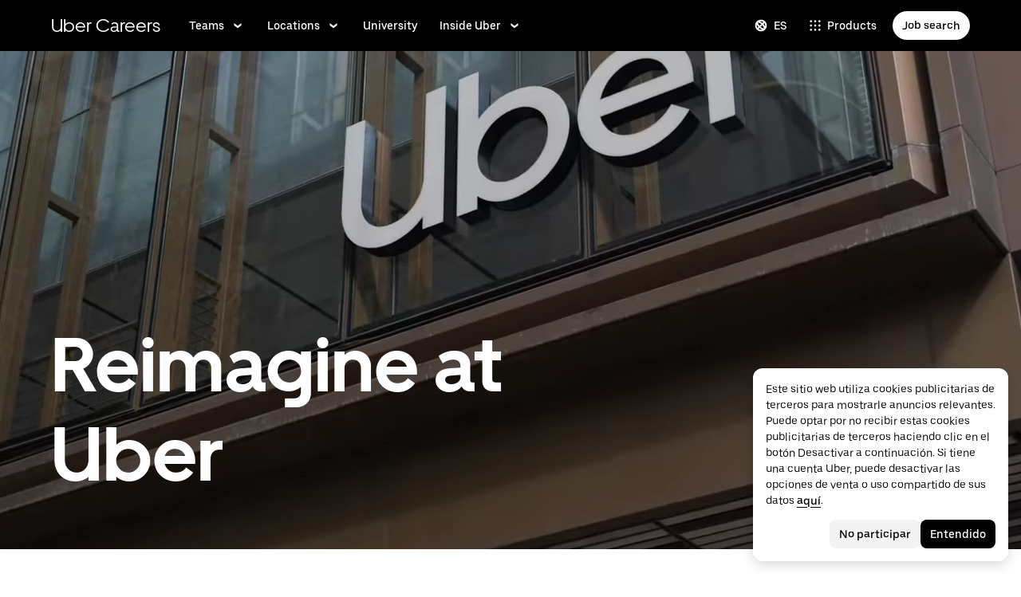

--- FILE ---
content_type: text/html; charset=utf-8
request_url: https://www.uber.com/pa/es/careers/
body_size: 79610
content:
<!doctype html><html lang="es" dir="ltr"><head><meta charset="utf-8" /><title>Uber Careers</title><script nonce="d89b38a8-4436-4a00-9024-e705dff1c01c" integrity="sha384-SFD/2kuY2oP7fuXM8+eoqoh4eedkTR8v417x1Tfz3GwYuHlgzmIKdrINqlFbD/67">!function(){var e,t,n,i,r={passive:!0,capture:!0},a=new Date,o=function(){i=[],t=-1,e=null,f(addEventListener)},c=function(i,r){e||(e=r,t=i,n=new Date,f(removeEventListener),u())},u=function(){if(t>=0&&t<n-a){var r={entryType:"first-input",name:e.type,target:e.target,cancelable:e.cancelable,startTime:e.timeStamp,processingStart:e.timeStamp+t};i.forEach((function(e){e(r)})),i=[]}},s=function(e){if(e.cancelable){var t=(e.timeStamp>1e12?new Date:performance.now())-e.timeStamp;"pointerdown"==e.type?function(e,t){var n=function(){c(e,t),a()},i=function(){a()},a=function(){removeEventListener("pointerup",n,r),removeEventListener("pointercancel",i,r)};addEventListener("pointerup",n,r),addEventListener("pointercancel",i,r)}(t,e):c(t,e)}},f=function(e){["mousedown","keydown","touchstart","pointerdown"].forEach((function(t){return e(t,s,r)}))},p="hidden"===document.visibilityState?0:1/0;addEventListener("visibilitychange",(function e(t){"hidden"===document.visibilityState&&(p=t.timeStamp,removeEventListener("visibilitychange",e,!0))}),!0);o(),self.webVitals={firstInputPolyfill:function(e){i.push(e),u()},resetFirstInputPolyfill:o,get firstHiddenTime(){return p}}}();</script><script nonce="d89b38a8-4436-4a00-9024-e705dff1c01c" integrity="sha384-Wkhg1tNdk1rCHUoJ0IotbHgQ8p34Ft77j2oX5JT1x5V7oU4PHPUx2TzyxbmH/CpV">(function () {
        try {
          for (var i = 0; i < document.scripts.length; i++) {
            var script = document.scripts[i];
            var prevOnError = script.onerror;
            script.onerror = function (event) {
              var errorMessage = 'Error loading script ' + this.src;
              console.debug(errorMessage);
              window.onerror(
                errorMessage,
                'load-error-handler: ' + window.location.href,
                0,
                0,
                new Error(errorMessage)
              );
              if (prevOnError) {
                prevOnError(event);
              }
            };
          }
        } catch (e) {
          // we do not want this script to cause problems
          console.debug('load-error-handler', {
            e,
          });
        }
      })()</script><script nonce="d89b38a8-4436-4a00-9024-e705dff1c01c" integrity="sha384-UQSMb4iHDKraHlpEQF81+klqcVM6okpI8Ya0inHYGThqHV+BSVL+p6ruy9i2u1J1">
          const messageCounts = {};
          const httpRegex = /^https?:///;
          onerror = function (m, s, l, c, e) {
            if (s && !httpRegex.test(s)) return;
            var getError = function(e){var t=e;return"object"==typeof e&&(e instanceof Array||(t={},Object.getOwnPropertyNames(e).forEach((function(o){t[o]=e[o]})))),t};
            var _e = e || {};
            messageCounts[m] = (messageCounts[m] || 0) + 1;
            if (_e.__handled || messageCounts[m] > 3) return;
            var x = new XMLHttpRequest();
            x.open('POST', '/_errors');
            x.setRequestHeader('Content-Type', 'application/json');
            x.send(
              JSON.stringify({
                ssr_build_hash: 'a892c9606e40a00a0e365f14df0d989ac26cfd72',
                message: m,
                source: s,
                line: l,
                col: c,
                error: getError(_e),
              })
            );
            _e.__handled = true;
          };
          </script><meta name=botdefense-enabled content=false /><script async nonce='d89b38a8-4436-4a00-9024-e705dff1c01c' src='https://tags.tiqcdn.com/utag/uber/main/prod/utag.js'></script> <meta name="msvalidate.01" content="813904D1791F14A7C08B0F95D62B936C" /> 
        <meta
          name="google-site-verification"
          content="rchXWPkvl_50DRQRhfcJYNUFN09oRKmZ2fB0E16cmy0"
        />
      
        <meta
          name="google-site-verification"
          content="Bjn4rtR4RnyNEyL8jxpWMgHWYsN609d3ym5JC3UnPZw"
        />
      
        <meta
          name="google-site-verification"
          content="ZNd-KiQy8TBAswVsPxVO_P2hH94PzfJH7swpl_Ubyrk"
        />
       <meta name="referrer" content="strict-origin-when-cross-origin" />  <meta property="fb:app_id" content="277064115737714" />  <meta name="twitter:site" content="@Uber" />  <meta name="twitter:card" content="app" />  <meta name="twitter:app:id:iphone" content="368677368" />  <meta name="twitter:app:id:ipad" content="368677368" />  <meta name="twitter:app:id:googleplay" content="com.ubercab" />  <meta property="og:type" content="website" /> <script nonce="d89b38a8-4436-4a00-9024-e705dff1c01c" integrity="sha384-vee8/V3MT3fYbYhcTcVuo5GMsqPz8VY2/vlAJO4W2aO/UHYHvnuNog3G+aEidvti">(function (){class PreAnalytics{static queue=[];static add(a){a&&PreAnalytics.queue.push(a)}static flush(a){const e=PreAnalytics.queue;PreAnalytics.queue=[],e.forEach((e=>{e?.name&&a(e.name,e?.payload||{})}))}}
window.__PRE_ANALYTICS__ = PreAnalytics})();</script><script nonce="d89b38a8-4436-4a00-9024-e705dff1c01c" integrity="sha384-qfqOnAtTKufbF6DHYCIU/HO++wN+TOasEgxmj9G1cMet8DyQ8Z6441S8KLgx7Ogb">(function (){class PubSub{#s={};subscribe(s,b){return this.#s[s]||(this.#s[s]=[]),this.#s[s].push(b),()=>this.unsubscribe(s,b)}unsubscribe(s,b){this.#s[s]&&(this.#s[s]=this.#s[s].filter((s=>s!==b)))}publish(s,b){this.#s[s]&&(this.#s[s].forEach((s=>{s(b)})),this.clear(s))}clear(s){s?delete this.#s[s]:this.#s={}}}
window.__PUB_SUB__ = new PubSub();})();</script><script nonce="d89b38a8-4436-4a00-9024-e705dff1c01c" integrity="sha384-WVmbv7sZ0WnO6IZ/VkhGlYZKtE7eUlzZn1ERrrVofA2uKYcSZg/aact0M8yNClpp">(function (){window["__uber_edge_cache_enabled__"] = true;})();</script><script nonce="d89b38a8-4436-4a00-9024-e705dff1c01c" integrity="sha384-GGYJO4f9RnI8Qk/VZj+4mzNR8lQ7lWC3KsA4FT0sTRNE9FgBX2jnRZPwEvqHF3eg">(function (){function __uber_sites_bootstrap_loader__(e,r,t){if(window.__uber_sites_bootstrap_metadata__={fetch_defined:String("function"==typeof e),is_edge_cache_enabled:String(Boolean(r)),page_generated_at:t.page_generated_at,page_generated_uuid:t.page_generated_uuid},"function"!=typeof e)return window.__uber_sites_bootstrap_error__=new Error("No native support for fetch()"),window.__uber_sites_bootstrap_error__.name="FetchNotSupported",void(window.__uber_sites_bootstrap__=Promise.resolve(null));const o=new URL(window.location.href),_=o.searchParams.get("referrer"),a="string"==typeof _?_:document.referrer,s=new URL("/bootstrap.json",window.location.origin);s.searchParams.set("referrer",a),s.searchParams.set("_bmd",t.page_generated_at+"_"+t.page_generated_uuid),r&&s.searchParams.set("_isedgecacheenabled",r);window.__uber_sites_bootstrap__=e(s.href,{credentials:"include",method:"GET",mode:"no-cors",redirect:"manual"}).then((function(e){return"opaqueredirect"===e.type?(o.searchParams.set("referrer",a),o.searchParams.set("_pec","no"),window.location.replace(o.href),Promise.resolve(null)):e.ok?e.json():(window.__uber_sites_bootstrap_error__=new Error(`${e.status} ${e.statusText}`),window.__uber_sites_bootstrap_error__.name="FetchReturned",Promise.resolve(null))})).catch((function(e){return window.__uber_sites_bootstrap_error__=e,Promise.resolve(null)}))}
__uber_sites_bootstrap_loader__((typeof fetch !== 'function') ? undefined : fetch, true, {"page_generated_at":"2026-01-16T18:42:09.509Z","page_generated_uuid":"fb832271-bbae-4b8e-b865-193f43f1a26f"});})();</script><script nonce="d89b38a8-4436-4a00-9024-e705dff1c01c" integrity="sha384-2/ASvGjvtfzV3QhxCinRI4/TEPWOXl9txn5qU33zUssJ0wenHGzo1pVbFjE48jZI">(function (){function __main__(){const t=function(){const t={isUserPotentiallyLoggedIn:!1},e=document.cookie.match("(^|;)\\s*smeta\\s*=\\s*([^;]+)"),a=e?.pop()||"";if(a)try{const e=JSON.parse(a),i=new Date<new Date(e.expiresAt);t.isUserPotentiallyLoggedIn=i,t.sessionExpirationDate=new Date(e.expiresAt)}catch(t){}return t}()?.isUserPotentiallyLoggedIn;t&&navigator.permissions.query({name:"geolocation"}).then((t=>{if("granted"===t.state){const t=document.cookie.split(";").some((t=>t.trim().startsWith("optOutCH=")));if(t)return;const e=document.createElement("style");e.textContent=".city-hub-redirect-wrapper { display: block !important; }",document.head.appendChild(e),window.__PUB_SUB__.subscribe("getUserTravelStatus",(a=>{const i=a?.data,s=new URL("https://www.uber.com/city-hub");i?.latitude&&s.searchParams.set("latitude",i?.latitude),i?.longitude&&s.searchParams.set("longitude",i?.longitude),i?.cityId&&s.searchParams.set("city_id",i?.cityId),i?.cityName&&s.searchParams.set("cityName",i?.cityName),s.searchParams.set("source","ar"),i?.isUserTraveling&&!t?window.location.href=s.toString():e.textContent=".city-hub-redirect-wrapper { display: none !important; }"}))}}))}

              try {
                __main__({}, new Map(), 'cityHubRedirect')
              } catch {
              }
            })();</script><script nonce="d89b38a8-4436-4a00-9024-e705dff1c01c" integrity="sha384-tXKwYgjRJ1dk8n4a9A2G/285AtBI2GXwi4a959xk2Fl9hOZYHh7k8PmLAwA9oTI4">(function (){function __main__(){const t=new URLSearchParams(window.location.search);if("true"===t.get("optOutCH")){if(!document.cookie.split(";").some((t=>t.trim().startsWith("optOutCH=")))){const t=new Date;t.setTime(t.getTime()+864e5),document.cookie=`optOutCH=true; expires=${t.toUTCString()}; path=/`}t.delete("optOutCH");const o=t.toString()?`${window.location.pathname}?${t.toString()}`:window.location.pathname;window.history.replaceState({},"",o)}}

              try {
                __main__({}, new Map(), 'nav-v2')
              } catch {
              }
            })();</script>
          <script type="application/json" id="__MARKETING_UCLICK_LINK_CONFIG__">
            %7B%22commonParams%22%3A%7B%22uclick_id%22%3A%5B%7B%22variable%22%3A%22sessionId%22%2C%22renameTo%22%3A%22uclick_id%22%7D%5D%2C%22marketing_vistor_id%22%3A%5B%7B%22variable%22%3A%22marketingVisitorId%22%2C%22renameTo%22%3A%22marketing_vistor_id%22%7D%5D%2C%22paidTracking%22%3A%5B%7B%22param%22%3A%22utm_source%22%7D%2C%7B%22param%22%3A%22utm_campaign%22%7D%2C%7B%22param%22%3A%22utm_content%22%7D%2C%7B%22param%22%3A%22utm_medium%22%7D%2C%7B%22param%22%3A%22utm_term%22%7D%2C%7B%22param%22%3A%22ad_id%22%7D%2C%7B%22param%22%3A%22adgroup_id%22%7D%2C%7B%22param%22%3A%22campaign_id%22%7D%2C%7B%22param%22%3A%22keyword_id%22%7D%2C%7B%22param%22%3A%22keyword%22%7D%2C%7B%22param%22%3A%22creative_id%22%7D%2C%7B%22param%22%3A%22creative_name%22%7D%2C%7B%22param%22%3A%22click_id%22%7D%2C%7B%22param%22%3A%22cid%22%7D%2C%7B%22param%22%3A%22kwid%22%7D%2C%7B%22param%22%3A%22kw%22%7D%2C%7B%22param%22%3A%22gclid%22%7D%2C%7B%22param%22%3A%22ttclid%22%7D%2C%7B%22param%22%3A%22fbclid%22%7D%2C%7B%22param%22%3A%22gbraid%22%7D%5D%7D%2C%22attachSearchParams%22%3A%5B%7B%22domains%22%3A%5B%22*%22%5D%2C%22includes%22%3A%5B%22uclick_id%22%5D%7D%2C%7B%22domains%22%3A%5B%22rides.sng.link%22%2C%22eats.sng.link%22%2C%22earn.sng.link%22%5D%2C%22params%22%3A%5B%7B%22variable%22%3A%22marketingVisitorId%22%2C%22renameTo%22%3A%22mvid%22%7D%5D%7D%2C%7B%22domains%22%3A%5B%22ocie.app.link%22%2C%22skuo.app.link%22%5D%2C%22params%22%3A%5B%7B%22variable%22%3A%22marketingVisitorId%22%2C%22renameTo%22%3A%22~tune_publisher_sub1%22%7D%5D%7D%2C%7B%22domains%22%3A%5B%22auth.uber.com%22%5D%2C%22includes%22%3A%5B%22paidTracking%22%2C%22marketing_vistor_id%22%5D%2C%22params%22%3A%5B%7B%22param%22%3A%22id%22%7D%2C%7B%22param%22%3A%22userId%22%7D%2C%7B%22param%22%3A%22uber_client_name%22%7D%2C%7B%22param%22%3A%22name%22%7D%2C%7B%22param%22%3A%22countryiso2%22%7D%2C%7B%22param%22%3A%22requestToken%22%7D%5D%7D%2C%7B%22domains%22%3A%5B%22restaurant.uber.com%22%2C%22m.uber.com%22%2C%22ubereats.com%22%2C%22www.ubereats.com%22%2C%22get.uber.com%22%5D%2C%22includes%22%3A%5B%22paidTracking%22%2C%22marketing_vistor_id%22%5D%7D%2C%7B%22domains%22%3A%5B%22merchants.ubereats.com%22%2C%22www.uberhealth.com%22%5D%2C%22updateLinksOnSameDomain%22%3Atrue%2C%22includes%22%3A%5B%22paidTracking%22%2C%22marketing_vistor_id%22%5D%7D%2C%7B%22domains%22%3A%5B%22drivers.uber.com%22%5D%2C%22includes%22%3A%5B%22paidTracking%22%2C%22marketing_vistor_id%22%5D%2C%22params%22%3A%5B%7B%22param%22%3A%22invite_code%22%7D%2C%7B%22param%22%3A%22cid%22%7D%5D%7D%2C%7B%22domains%22%3A%5B%22www.uber.com%22%5D%2C%22updateLinksOnSameDomain%22%3Atrue%2C%22includes%22%3A%5B%22paidTracking%22%5D%2C%22params%22%3A%5B%7B%22param%22%3A%22uber_client_name%22%7D%2C%7B%22param%22%3A%22countryiso2%22%7D%2C%7B%22param%22%3A%22userId%22%7D%2C%7B%22param%22%3A%22id%22%7D%2C%7B%22param%22%3A%22requestToken%22%7D%2C%7B%22param%22%3A%22region%22%7D%2C%7B%22param%22%3A%22evp%22%7D%5D%7D%2C%7B%22domains%22%3A%5B%22account.uber.com%22%2C%22bonjour.uber.com%22%2C%22mobility-webview.uber.com%22%2C%22freightbonjour.uber.com%22%2C%22businesses.uber.com%22%2C%22charter.uber.com%22%2C%22paypay.uber.com%22%2C%22direct.uber.com%22%2C%22event.uber.com%22%2C%22vouchers.uber.com%22%2C%22po.uber.com%22%2C%22xlb-beta.uber.com%22%2C%22thankatruckdriver.uber.com%22%2C%22business-beta.uber.com%22%2C%22direct-beta.uber.com%22%2C%22transit.uber.com%22%2C%22reimagine.uber.com%22%2C%22beta.uber.com%22%2C%22transit-beta.uber.com%22%2C%22guest.uber.com%22%2C%22xlb.uber.com%22%5D%2C%22includes%22%3A%5B%22paidTracking%22%5D%7D%2C%7B%22domains%22%3A%5B%22business.uber.com%22%5D%2C%22includes%22%3A%5B%22paidTracking%22%5D%2C%22params%22%3A%5B%7B%22param%22%3A%22uber_client_name%22%7D%2C%7B%22param%22%3A%22name%22%7D%2C%7B%22param%22%3A%22countryiso2%22%7D%5D%7D%5D%2C%22preventSearchParams%22%3A%5B%7B%22domains%22%3A%5B%22websites.crawco.nl%22%2C%22www.ueberbrueckungshilfe-unternehmen.de%22%2C%22ec.europa.eu%22%2C%22www.sheerid.com%22%2C%22partners.uber.com%2Fdeeplink%2Fbook-a-vaccine-walgreens%22%2C%22drivers.uber.com%2Fdeeplink%2Fcovid-vaccine-rides%22%2C%22bip.warszawa.pl%22%2C%22archiwum.bip.uml.lodz.pl%22%2C%22www.adr.org%22%2C%22www.bli.gov.tw%22%2C%22tb-static.uber.com%22%5D%2C%22includes%22%3A%5B%22uclick_id%22%5D%7D%5D%2C%22skipOnSourcePages%22%3A%5B%22www.uber.com%2Flegal%22%5D%7D
          </script>
        <script nonce="d89b38a8-4436-4a00-9024-e705dff1c01c" integrity="sha384-Uk1Ie9BiqgdwncJtyxU1DYIC0eZomkcEOqwMEXRWDzEIZRGF2vcQWKz2HQMYscql">(function (){function matchesAnyDomainPath(e,t){const n=e.host.toLowerCase(),a=e.pathname.toLowerCase();return(t||[]).some((function(e){const t=e.indexOf("/");let i,r;return t<0?(i=e,r=""):0===t?(i="*",r=e):(i=e.substring(0,t),r=e.substring(t)),r=r.toLowerCase(),i=i.toLowerCase(),("*"===i||n===i)&&a.startsWith(r)}))}function applySearchParamsConfig(e,t,n,a){(t||[]).forEach((function(t){matchesAnyDomainPath(e,t.domains)&&(t.includes&&n&&t.includes.forEach((e=>{(n[e]||[]).forEach(a)})),(t.params||[]).forEach(a))}))}function getEligibleValuesToAttach(e,t,n,a){const i={};for(const[e,n]of t?.searchParams||[])i[e]=n;const r=Object.assign({},window?.__marketing_uclick_link__?.variables||{});return applySearchParamsConfig(e,n,a,(function(e){e.variable?delete r[e.variable]:e.param&&delete i[e.param]})),{params:i,variables:r}}function attachQueryParams(e,t,n,a){applySearchParamsConfig(e,t,n,(function(t){const n=t.value?t.value:t.variable?a.variables[t.variable]:a.params[t.param];n&&e.searchParams.set(t.renameTo||t.variable||t.param,n)}))}function isSameDomainAllowed(e,t){return(t||[]).some((t=>matchesAnyDomainPath(e,t.domains)&&t.updateLinksOnSameDomain))}function mutateLinkFactory(e){const t=e&&e.commonParams||{},n=e&&e.attachSearchParams||[],a=e&&e.preventSearchParams||[],i=e&&e.skipOnSourcePages||[];return function(e){const r=new URL(window?.location?.href);if(!matchesAnyDomainPath(r,i)&&e.target instanceof Element){const i=e.target.closest("[href]");if(!i||i.getAttribute("data-uclick-id"))return;if(i.closest("svg"))return;const o=i.href||i.getAttribute(href)||"";if(!o)return;const s=new URL(o);if(!(s.host&&s.host!==r.host||isSameDomainAllowed(s,n)))return;const c=getEligibleValuesToAttach(s,r,a,t);if(attachQueryParams(s,n,t,c),s.href===o)return;i.setAttribute("href",s.href),i.setAttribute("data-uclick-id",window?.__marketing_uclick_link__?.variables?.sessionId||"")}}}function setVariables(e){window.__marketing_uclick_link__&&(window.__marketing_uclick_link__.variables=e)}function installHandlers(e){const t=document.getElementById(e);if(t&&t.textContent){const e=mutateLinkFactory(JSON.parse(decodeURIComponent(t.textContent)));document.addEventListener("mousedown",e),document.addEventListener("click",e),window.__marketing_uclick_link__={eventListener:e,variables:{}}}}function uninstallHandlers(){const e=window.__marketing_uclick_link__.eventListener;document.removeEventListener("mousedown",e),document.removeEventListener("click",e),window.__marketing_uclick_link__.eventListener=null}
installHandlers('__MARKETING_UCLICK_LINK_CONFIG__');})();</script><meta id="PRIVACY_BANNERS_GEO_IP" content="{\u0022countryCode\u0022:\u0022US\u0022,\u0022isoCodes\u0022:[\u0022OH\u0022]}" /><meta id="maps-fallback" content="uber" /><script nonce="d89b38a8-4436-4a00-9024-e705dff1c01c" integrity="sha384-wtFdOOicmbSTicqwyB0FRgViLCCFw6FqlpQ6Z3d9arLJZVq+9hUiexgni6g5rFoS">(function (){function preloadInvokerInit(){"undefined"!=typeof window&&"function"==typeof window.fetch&&(window.__preload_cache_invoker__=function(n,o,e,w,i,d,t,r,c,_,a,f){window[e]=window[e]||{},window[e][w]=window[e][w]||{},window[e][w].start=window.performance?window.performance.now():null;const l={body:o,credentials:"include",headers:{"content-type":"application/json","x-csrf-token":"x"},method:"POST",mode:"cors"},p=a?`_${a}`:"",s=function(){return f?(window[e][w]&&delete window[e][w],window?.__PUB_SUB__?.publish?.(`${n}${p}`,{skip:!0}),Promise.resolve()):fetch("/api/"+n,l).then((n=>n.json())).then((o=>{window[e][w].end=window.performance?window.performance.now():null,window[e][w].data=o,window?.__PUB_SUB__?.publish?.(`${n}${p}`,o),setTimeout((()=>{delete window[e][w]}),t||864e5)})).catch((()=>{delete window[e][w]}))};window[e][w].promise=!r||c&&!window[i]||!window[d]?s():window[d].then((function(n){if(!_||!_(n))return s();delete window[e][w]}))})}
preloadInvokerInit();})();</script><script nonce="d89b38a8-4436-4a00-9024-e705dff1c01c" integrity="sha384-rFQbYB3nSaS8WLeM+aQvUjf7UOFn/8Hgcmgl3Bc6pvPPWH7s2ozpNTyVBouDq+0/">(function (){(async function () {
        let args = "{}";
        if (typeof window === 'undefined' || typeof window.fetch !== 'function' || typeof window.__preload_cache_invoker__ !== 'function') {
            return;
        }
        
        window.__preload_cache_invoker__(
          'getCurrentUser',
          args,
          '__preload_cache__',
          "[\"getCurrentUser\",{},{\"chainWithBootstrap\":true,\"skipBootstrapOnNonEdgeCachedPages\":true,\"skipOnBootstrapCondition\":\"bootstrapData?.is_logged_in === false\"}]",
          '__uber_edge_cache_enabled__',
          '__uber_sites_bootstrap__',
          undefined,
          true,
          true,
          function (bootstrapData) { return bootstrapData?.is_logged_in === false; },
          '',
          false
          );
    })()})();</script><meta data-rh="true" content="width=device-width, initial-scale=1" name="viewport"/><meta data-rh="true" content="Come reimagine the way the world moves for the better at Uber. Apply to open roles across Ridesharing, Uber Eats, Uber Freight, Uber for Business, and explore life on our global teams." name="description"/><meta data-rh="true" content="Uber Careers" property="og:title"/><meta data-rh="true" content="Come reimagine the way the world moves for the better at Uber. Apply to open roles, from entry-level to senior positions, across Ridesharing, Uber Eats, Uber Freight, Uber for Business, and explore life on our global teams." property="og:description"/><meta data-rh="true" content="website" property="og:type"/><meta data-rh="true" content="https://www.uber.com/pa/es/careers/" property="og:url"/><meta data-rh="true" content="https://tb-static.uber.com/prod/udam-assets/6b65f287-0bee-44e7-868a-e26b8722364e.png" property="og:image"/><meta data-rh="true" content="Uber" property="og:site_name"/><meta data-rh="true" content="summary" name="twitter:card"/><meta data-rh="true" content="@Uber" name="twitter:site"/><meta data-rh="true" content="368677368" name="twitter:app:id:iphone"/><meta data-rh="true" content="368677368" name="twitter:app:id:ipad"/><meta data-rh="true" content="com.ubercab" name="twitter:app:id:googleplay"/><link data-rh="true" href="/_static/99c4bc580c8b57b7.ico" rel="shortcut icon" type="image/x-icon"/><link data-rh="true" href="/_static/99c4bc580c8b57b7.ico" rel="icon" type="image/x-icon"/><link data-rh="true" href="/_static/bafeeed0a39bd111.png" rel="apple-touch-icon"/><link data-rh="true" href="/_static/d5cc2683f3e6439d.png" rel="apple-touch-icon"/><link data-rh="true" href="/_static/6abf4289b29727df.png" rel="apple-touch-icon" sizes="76x76"/><link data-rh="true" href="/_static/64b3a3562020ce13.png" rel="apple-touch-icon" sizes="120x120"/><link data-rh="true" href="/_static/64b3a3562020ce13.png" rel="apple-touch-icon" sizes="120x120"/><link data-rh="true" href="/_static/e866579cf618f063.png" rel="apple-touch-icon" sizes="144x144"/><link data-rh="true" href="/_static/169325435ed77d85.png" rel="apple-touch-icon" sizes="152x152"/><link data-rh="true" href="/_static/de0e97ed977ad313.png" rel="apple-touch-icon" sizes="180x180"/><link data-rh="true" href="https://www.uber.com/pa/es/careers/" rel="canonical"/><link data-rh="true" href="https://www.uber.com/hr/hr/careers/" hreflang="hr-hr" rel="alternate"/><link data-rh="true" href="https://www.uber.com/lt/ru/careers/" hreflang="ru-lt" rel="alternate"/><link data-rh="true" href="https://www.uber.com/hu/en/careers/" hreflang="en-hu" rel="alternate"/><link data-rh="true" href="https://www.uber.com/cz/en/careers/" hreflang="en-cz" rel="alternate"/><link data-rh="true" href="https://www.uber.com/ec/es/careers/" hreflang="es-ec" rel="alternate"/><link data-rh="true" href="https://www.uber.com/sv/en/careers/" hreflang="en-sv" rel="alternate"/><link data-rh="true" href="https://www.uber.com/us/en/careers/" hreflang="en-us" rel="alternate"/><link data-rh="true" href="https://www.uber.com/gr/el/careers/" hreflang="el-gr" rel="alternate"/><link data-rh="true" href="https://www.uber.com/lb/en/careers/" hreflang="en-lb" rel="alternate"/><link data-rh="true" href="https://www.uber.com/ca/fr-ca/careers/" hreflang="fr-ca" rel="alternate"/><link data-rh="true" href="https://www.uber.com/mx/en/careers/" hreflang="en-mx" rel="alternate"/><link data-rh="true" href="https://www.uber.com/nl/nl/careers/" hreflang="nl-nl" rel="alternate"/><link data-rh="true" href="https://www.uber.com/cr/en/careers/" hreflang="en-cr" rel="alternate"/><link data-rh="true" href="https://www.uber.com/dk/en/careers/" hreflang="en-dk" rel="alternate"/><link data-rh="true" href="https://www.uber.com/co/es/careers/" hreflang="es-co" rel="alternate"/><link data-rh="true" href="https://www.uber.com/eg/en/careers/" hreflang="en-eg" rel="alternate"/><link data-rh="true" href="https://www.uber.com/sa/ar/careers/" hreflang="ar-sa" rel="alternate"/><link data-rh="true" href="https://www.uber.com/uy/en/careers/" hreflang="en-uy" rel="alternate"/><link data-rh="true" href="https://www.uber.com/no/en/careers/" hreflang="en-no" rel="alternate"/><link data-rh="true" href="https://www.uber.com/fi/en/careers/" hreflang="en-fi" rel="alternate"/><link data-rh="true" href="https://www.uber.com/do/es/careers/" hreflang="es-do" rel="alternate"/><link data-rh="true" href="https://www.uber.com/in/ta/careers/" hreflang="ta-in" rel="alternate"/><link data-rh="true" href="https://www.uber.com/lt/en/careers/" hreflang="en-lt" rel="alternate"/><link data-rh="true" href="https://www.uber.com/ec/en/careers/" hreflang="en-ec" rel="alternate"/><link data-rh="true" href="https://www.uber.com/lk/en/careers/" hreflang="en-lk" rel="alternate"/><link data-rh="true" href="https://www.uber.com/be/nl/careers/" hreflang="nl-be" rel="alternate"/><link data-rh="true" href="https://www.uber.com/ae/en/careers/" hreflang="en-ae" rel="alternate"/><link data-rh="true" href="https://www.uber.com/ma/fr/careers/" hreflang="fr-ma" rel="alternate"/><link data-rh="true" href="https://www.uber.com/mx/es/careers/" hreflang="es-mx" rel="alternate"/><link data-rh="true" href="https://www.uber.com/no/nb/careers/" hreflang="nb-no" rel="alternate"/><link data-rh="true" href="https://www.uber.com/sk/sk/careers/" hreflang="sk-sk" rel="alternate"/><link data-rh="true" href="https://www.uber.com/gr/en/careers/" hreflang="en-gr" rel="alternate"/><link data-rh="true" href="https://www.uber.com/pa/es/careers/" hreflang="es-pa" rel="alternate"/><link data-rh="true" href="https://www.uber.com/ke/en/careers/" hreflang="en-ke" rel="alternate"/><link data-rh="true" href="https://www.uber.com/pk/ur/careers/" hreflang="ur-pk" rel="alternate"/><link data-rh="true" href="https://www.uber.com/de/de/careers/" hreflang="de-de" rel="alternate"/><link data-rh="true" href="https://www.uber.com/ca/en/careers/" hreflang="en-ca" rel="alternate"/><link data-rh="true" href="https://www.uber.com/cr/es/careers/" hreflang="es-cr" rel="alternate"/><link data-rh="true" href="https://www.uber.com/tz/en/careers/" hreflang="en-tz" rel="alternate"/><link data-rh="true" href="https://www.uber.com/ma/ar/careers/" hreflang="ar-ma" rel="alternate"/><link data-rh="true" href="https://www.uber.com/ie/en/careers/" hreflang="en-ie" rel="alternate"/><link data-rh="true" href="https://www.uber.com/lb/ar/careers/" hreflang="ar-lb" rel="alternate"/><link data-rh="true" href="https://www.uber.com/kr/zh/careers/" hreflang="zh-Hans-kr" rel="alternate"/><link data-rh="true" href="https://www.uber.com/se/en/careers/" hreflang="en-se" rel="alternate"/><link data-rh="true" href="https://www.uber.com/pl/en/careers/" hreflang="en-pl" rel="alternate"/><link data-rh="true" href="https://www.uber.com/hr/en/careers/" hreflang="en-hr" rel="alternate"/><link data-rh="true" href="https://www.uber.com/de/en/careers/" hreflang="en-de" rel="alternate"/><link data-rh="true" href="https://www.uber.com/us/zh/careers/" hreflang="zh-Hans-us" rel="alternate"/><link data-rh="true" href="https://www.uber.com/ee/et/careers/" hreflang="et-ee" rel="alternate"/><link data-rh="true" href="https://www.uber.com/es/en/careers/" hreflang="en-es" rel="alternate"/><link data-rh="true" href="https://www.uber.com/jp/ja/careers/" hreflang="ja-jp" rel="alternate"/><link data-rh="true" href="https://www.uber.com/at/en/careers/" hreflang="en-at" rel="alternate"/><link data-rh="true" href="https://www.uber.com/bh/en/careers/" hreflang="en-bh" rel="alternate"/><link data-rh="true" href="https://www.uber.com/fr/en/careers/" hreflang="en-fr" rel="alternate"/><link data-rh="true" href="https://www.uber.com/pe/en/careers/" hreflang="en-pe" rel="alternate"/><link data-rh="true" href="https://www.uber.com/do/en/careers/" hreflang="en-do" rel="alternate"/><link data-rh="true" href="https://www.uber.com/dk/da/careers/" hreflang="da-dk" rel="alternate"/><link data-rh="true" href="https://www.uber.com/hk/en/careers/" hreflang="en-hk" rel="alternate"/><link data-rh="true" href="https://www.uber.com/ua/uk/careers/" hreflang="uk-ua" rel="alternate"/><link data-rh="true" href="https://www.uber.com/ar/en/careers/" hreflang="en-ar" rel="alternate"/><link data-rh="true" href="https://www.uber.com/lt/lt/careers/" hreflang="lt-lt" rel="alternate"/><link data-rh="true" href="https://www.uber.com/il/he/careers/" hreflang="he-il" rel="alternate"/><link data-rh="true" href="https://www.uber.com/cz/ru/careers/" hreflang="ru-cz" rel="alternate"/><link data-rh="true" href="https://www.uber.com/ch/de/careers/" hreflang="de-ch" rel="alternate"/><link data-rh="true" href="https://www.uber.com/ng/en/careers/" hreflang="en-ng" rel="alternate"/><link data-rh="true" href="https://www.uber.com/in/mr/careers/" hreflang="mr-in" rel="alternate"/><link data-rh="true" href="https://www.uber.com/be/fr/careers/" hreflang="fr-be" rel="alternate"/><link data-rh="true" href="https://www.uber.com/bd/en/careers/" hreflang="en-bd" rel="alternate"/><link data-rh="true" href="https://www.uber.com/ro/en/careers/" hreflang="en-ro" rel="alternate"/><link data-rh="true" href="https://www.uber.com/bh/ar/careers/" hreflang="ar-bh" rel="alternate"/><link data-rh="true" href="https://www.uber.com/tz/sw/careers/" hreflang="sw-tz" rel="alternate"/><link data-rh="true" href="https://www.uber.com/kr/ko/careers/" hreflang="ko-kr" rel="alternate"/><link data-rh="true" href="https://www.uber.com/co/en/careers/" hreflang="en-co" rel="alternate"/><link data-rh="true" href="https://www.uber.com/es/es-es/careers/" hreflang="es-es" rel="alternate"/><link data-rh="true" href="https://www.uber.com/gt/en/careers/" hreflang="en-gt" rel="alternate"/><link data-rh="true" href="https://www.uber.com/ua/ru/careers/" hreflang="ru-ua" rel="alternate"/><link data-rh="true" href="https://www.uber.com/fi/fi/careers/" hreflang="fi-fi" rel="alternate"/><link data-rh="true" href="https://www.uber.com/ee/en/careers/" hreflang="en-ee" rel="alternate"/><link data-rh="true" href="https://www.uber.com/tw/zh-tw/careers/" hreflang="zh-Hant-tw" rel="alternate"/><link data-rh="true" href="https://www.uber.com/uy/es/careers/" hreflang="es-uy" rel="alternate"/><link data-rh="true" href="https://www.uber.com/eg/ar/careers/" hreflang="ar-eg" rel="alternate"/><link data-rh="true" href="https://www.uber.com/py/es/careers/" hreflang="es-py" rel="alternate"/><link data-rh="true" href="https://www.uber.com/bo/es/careers/" hreflang="es-bo" rel="alternate"/><link data-rh="true" href="https://www.uber.com/sk/en/careers/" hreflang="en-sk" rel="alternate"/><link data-rh="true" href="https://www.uber.com/kr/en/careers/" hreflang="en-kr" rel="alternate"/><link data-rh="true" href="https://www.uber.com/gh/en/careers/" hreflang="en-gh" rel="alternate"/><link data-rh="true" href="https://www.uber.com/au/zh/careers/" hreflang="zh-Hans-au" rel="alternate"/><link data-rh="true" href="https://www.uber.com/ch/en/careers/" hreflang="en-ch" rel="alternate"/><link data-rh="true" href="https://www.uber.com/tw/en/careers/" hreflang="en-tw" rel="alternate"/><link data-rh="true" href="https://www.uber.com/py/en/careers/" hreflang="en-py" rel="alternate"/><link data-rh="true" href="https://www.uber.com/br/pt-br/careers/" hreflang="pt-br" rel="alternate"/><link data-rh="true" href="https://www.uber.com/it/it/careers/" hreflang="it-it" rel="alternate"/><link data-rh="true" href="https://www.uber.com/in/hi/careers/" hreflang="hi-in" rel="alternate"/><link data-rh="true" href="https://www.uber.com/hn/en/careers/" hreflang="en-hn" rel="alternate"/><link data-rh="true" href="https://www.uber.com/pt/pt-pt/careers/" hreflang="pt-pt" rel="alternate"/><link data-rh="true" href="https://www.uber.com/at/de/careers/" hreflang="de-at" rel="alternate"/><link data-rh="true" href="https://www.uber.com/pk/en/careers/" hreflang="en-pk" rel="alternate"/><link data-rh="true" href="https://www.uber.com/cz/cs/careers/" hreflang="cs-cz" rel="alternate"/><link data-rh="true" href="https://www.uber.com/sv/es/careers/" hreflang="es-sv" rel="alternate"/><link data-rh="true" href="https://www.uber.com/il/en/careers/" hreflang="en-il" rel="alternate"/><link data-rh="true" href="https://www.uber.com/pl/pl/careers/" hreflang="pl-pl" rel="alternate"/><link data-rh="true" href="https://www.uber.com/bo/en/careers/" hreflang="en-bo" rel="alternate"/><link data-rh="true" href="https://www.uber.com/pa/en/careers/" hreflang="en-pa" rel="alternate"/><link data-rh="true" href="https://www.uber.com/qa/ar/careers/" hreflang="ar-qa" rel="alternate"/><link data-rh="true" href="https://www.uber.com/gb/en/careers/" hreflang="en-gb" rel="alternate"/><link data-rh="true" href="https://www.uber.com/ee/ru/careers/" hreflang="ru-ee" rel="alternate"/><link data-rh="true" href="https://www.uber.com/jp/zh/careers/" hreflang="zh-Hans-jp" rel="alternate"/><link data-rh="true" href="https://www.uber.com/bd/bn/careers/" hreflang="bn-bd" rel="alternate"/><link data-rh="true" href="https://www.uber.com/ch/fr/careers/" hreflang="fr-ch" rel="alternate"/><link data-rh="true" href="https://www.uber.com/ug/en/careers/" hreflang="en-ug" rel="alternate"/><link data-rh="true" href="https://www.uber.com/jo/en/careers/" hreflang="en-jo" rel="alternate"/><link data-rh="true" href="https://www.uber.com/se/sv/careers/" hreflang="sv-se" rel="alternate"/><link data-rh="true" href="https://www.uber.com/br/en/careers/" hreflang="en-br" rel="alternate"/><link data-rh="true" href="https://www.uber.com/nl/en/careers/" hreflang="en-nl" rel="alternate"/><link data-rh="true" href="https://www.uber.com/ni/es/careers/" hreflang="es-ni" rel="alternate"/><link data-rh="true" href="https://www.uber.com/ua/en/careers/" hreflang="en-ua" rel="alternate"/><link data-rh="true" href="https://www.uber.com/be/en/careers/" hreflang="en-be" rel="alternate"/><link data-rh="true" href="https://www.uber.com/bg/bg/careers/" hreflang="bg-bg" rel="alternate"/><link data-rh="true" href="https://www.uber.com/ae/ar/careers/" hreflang="ar-ae" rel="alternate"/><link data-rh="true" href="https://www.uber.com/jp/en/careers/" hreflang="en-jp" rel="alternate"/><link data-rh="true" href="https://www.uber.com/hu/hu/careers/" hreflang="hu-hu" rel="alternate"/><link data-rh="true" href="https://www.uber.com/qa/en/careers/" hreflang="en-qa" rel="alternate"/><link data-rh="true" href="https://www.uber.com/pt/en/careers/" hreflang="en-pt" rel="alternate"/><link data-rh="true" href="https://www.uber.com/au/en/careers/" hreflang="en-au" rel="alternate"/><link data-rh="true" href="https://www.uber.com/bg/en/careers/" hreflang="en-bg" rel="alternate"/><link data-rh="true" href="https://www.uber.com/in/te/careers/" hreflang="te-in" rel="alternate"/><link data-rh="true" href="https://www.uber.com/gt/es/careers/" hreflang="es-gt" rel="alternate"/><link data-rh="true" href="https://www.uber.com/fr/fr/careers/" hreflang="fr-fr" rel="alternate"/><link data-rh="true" href="https://www.uber.com/in/en/careers/" hreflang="en-in" rel="alternate"/><link data-rh="true" href="https://www.uber.com/cl/es/careers/" hreflang="es-cl" rel="alternate"/><link data-rh="true" href="https://www.uber.com/in/kn/careers/" hreflang="kn-in" rel="alternate"/><link data-rh="true" href="https://www.uber.com/pe/es/careers/" hreflang="es-pe" rel="alternate"/><link data-rh="true" href="https://www.uber.com/in/bn/careers/" hreflang="bn-in" rel="alternate"/><link data-rh="true" href="https://www.uber.com/tr/en/careers/" hreflang="en-tr" rel="alternate"/><link data-rh="true" href="https://www.uber.com/hk/zh-hk/careers/" hreflang="zh-Hant-hk" rel="alternate"/><link data-rh="true" href="https://www.uber.com/nz/en/careers/" hreflang="en-nz" rel="alternate"/><link data-rh="true" href="https://www.uber.com/cl/en/careers/" hreflang="en-cl" rel="alternate"/><link data-rh="true" href="https://www.uber.com/ar/es/careers/" hreflang="es-ar" rel="alternate"/><link data-rh="true" href="https://www.uber.com/ni/en/careers/" hreflang="en-ni" rel="alternate"/><link data-rh="true" href="https://www.uber.com/za/en/careers/" hreflang="en-za" rel="alternate"/><link data-rh="true" href="https://www.uber.com/us/es/careers/" hreflang="es-us" rel="alternate"/><link data-rh="true" href="https://www.uber.com/il/ru/careers/" hreflang="ru-il" rel="alternate"/><link data-rh="true" href="https://www.uber.com/it/en/careers/" hreflang="en-it" rel="alternate"/><link data-rh="true" href="https://www.uber.com/ma/en/careers/" hreflang="en-ma" rel="alternate"/><link data-rh="true" href="https://www.uber.com/tr/tr/careers/" hreflang="tr-tr" rel="alternate"/><link data-rh="true" href="https://www.uber.com/in/ur/careers/" hreflang="ur-in" rel="alternate"/><link data-rh="true" href="https://www.uber.com/jo/ar/careers/" hreflang="ar-jo" rel="alternate"/><link data-rh="true" href="https://www.uber.com/hn/es/careers/" hreflang="es-hn" rel="alternate"/><link data-rh="true" href="https://www.uber.com/sa/en/careers/" hreflang="en-sa" rel="alternate"/><link data-rh="true" href="https://www.uber.com/ro/ro/careers/" hreflang="ro-ro" rel="alternate"/><style data-rh="true" >
    html,body,#root{min-height:100%;}
    html{font-family:sans-serif;-ms-text-size-adjust:100%;-webkit-text-size-adjust:100%;-webkit-tap-highlight-color:rgba(0,0,0,0);}
    body{margin:0;}
    button::-moz-focus-inner,input::-moz-focus-inner{border:0;padding:0;}
    input::-webkit-inner-spin-button,input::-webkit-outer-spin-button,input::-webkit-search-cancel-button,input::-webkit-search-decoration,input::-webkit-search-results-button,input::-webkit-search-results-decoration{display:none;}
        body:has(input[type="checkbox"]#hamburger-input:checked) {
      overflow: hidden;
    }
    body:has(input[type="checkbox"]#hamburger-input:not(:checked)) {
      overflow: auto;
    }
          </style><style data-rh="true" >
  @font-face {
    font-family: 'UberMove';
    src: url('https://tb-static.uber.com/prod/uber-static/UberMove-Light.woff2')
        format('woff2'),
      url('https://tb-static.uber.com/prod/uber-static/UberMove-Light.woff')
        format('woff');
    font-weight: 200;
    font-style: normal;
    font-display: swap;
  }
  @font-face {
    font-family: 'UberMove';
    src: url('https://tb-static.uber.com/prod/uber-static/UberMove-Regular.woff2')
        format('woff2'),
      url('https://tb-static.uber.com/prod/uber-static/UberMove-Regular.woff')
        format('woff');
    font-weight: 400;
    font-style: normal;
    font-display: swap;
  }
  @font-face {
    font-family: 'UberMove';
    src: url('https://tb-static.uber.com/prod/uber-static/UberMove-Medium.woff2')
        format('woff2'),
      url('https://tb-static.uber.com/prod/uber-static/UberMove-Medium.woff')
        format('woff');
    font-weight: 500;
    font-style: normal;
    font-display: swap;
  }
  @font-face {
    font-family: 'UberMove';
    src: url('https://tb-static.uber.com/prod/uber-static/UberMove-Bold.woff2')
        format('woff2'),
      url('https://tb-static.uber.com/prod/uber-static/UberMove-Bold.woff')
        format('woff');
    font-weight: 600;
    font-style: normal;
    font-display: swap;
  }
  @font-face {
    font-family: 'UberMoveText';
    src: url('https://tb-static.uber.com/prod/uber-static/UberMoveText-Light.woff2')
        format('woff2'),
      url('https://tb-static.uber.com/prod/uber-static/UberMoveText-Light.woff')
        format('woff');
    font-weight: 200;
    font-style: normal;
    font-display: swap;
  }
  @font-face {
    font-family: 'UberMoveText';
    src: url('https://tb-static.uber.com/prod/uber-static/UberMoveText-Regular.woff2')
        format('woff2'),
      url('https://tb-static.uber.com/prod/uber-static/UberMoveText-Regular.woff')
        format('woff');
    font-weight: 400;
    font-style: normal;
    font-display: swap;
  }
  @font-face {
    font-family: 'UberMoveText';
    src: url('https://tb-static.uber.com/prod/uber-static/UberMoveText-Medium.woff2')
        format('woff2'),
      url('https://tb-static.uber.com/prod/uber-static/UberMoveText-Medium.woff')
        format('woff');
    font-weight: 500;
    font-style: normal;
    font-display: swap;
  }
  @font-face {
    font-family: 'UberMoveText';
    src: url('https://tb-static.uber.com/prod/uber-static/UberMoveText-Bold.woff2')
        format('woff2'),
      url('https://tb-static.uber.com/prod/uber-static/UberMoveText-Bold.woff')
        format('woff');
    font-weight: 600;
    font-style: normal;
    font-display: swap;
  }
</style><noscript data-rh="true" >Please enable Javascript</noscript><style class="_styletron_hydrate_" data-hydrate="bzyevI PKJb lgsLnY cenKGv hSgrkT hNYSyH cxltSn eKDMFv favjHz kNnmbO hkjVrt btbKrJ ePqIsi boIhmv UsIex beegqO idoxzA bWHXse coikQw hDdkid guiGWC iCWFiC erEjEB cZSRpb jrSJdi frRZoc fYlwDj jKGHgn cVtxOf hdjfHk cndfHK kfoJzM kXvOCV kfGxPu dkkdtH gqcHgx hazmlH ofGld gMUoBL bVFrLX dPvDNM dahbuC jbOzhw jnYoLS dWzzPr dZTBoz gAzlNU esMPmm hWkSKL bLZDAV flFEmG iJiqqk lWgfA cDENyl dluitZ jJjlLM jDamMz iWKcVZ eePToL mqlUy kZaYyE eKMvCJ fZMXzA eOLFUs ezpwrD dmqvLf evYoZq bjVkCt jaByka bolAuU daInXa izDTrZ hqTObZ ctWFlC gyDetg cpkQSM cYTjpz etjCRc hPnljU iQdkou gMzvTq fBCBCt lnfBga cIwHCb jmnQxd cRJClr hzyMeG hfZbky iUrvYQ eleJdh ZwMiT eLHYtZ cJcWxL emwIIr hoMVXS iAGlwy kOpuyf gVwshC jDKtrq fFTFHu jKLevy jXTBIX bpZUjh kZpscH fwsLmT geNvgm jgGONq chMsaN dpApiZ hrdnsu fWWTaa cYOtWS bDNQaa conIKk iMbMJO dNuvNR bPNWqZ jAtthA HXvWP jlhnz eJDKay ggxDdj ksXfTb bXBHfh fuuYEM bgThKr eAlKuC hGsbPt eRKiLo cEjZmB kSrGsK jUAbBJ MloVC cvOwKO fvkJTp bRGKOF dDHHCg iHhxyz ibGNeg iNkhWT cLDziO klDiFt heGjPe hHhbXg cTjatN kBEvif cqGQyf gzBpdm ebcMbc jBWDOX gGyCSy iWdtLE bcpvQL cEhqmP iNLzPl bkMhsb fVLpfI fyomcu bnia-Dv idcTYL bAjVIk fxtQmb ljSgRZ edlGSs cxqKro lyTwJ ievrvu fJzwDZ bXbdTK blRYyT hBffnH cLA-Dcy coPaqd iDjDnG eestXY dpqCPW cnfVzD iWNWSM eMCIci jOhJVe jgmlEN cjHYHA iXmjNW hBnhgZ dODCLc rjIkq dmEOyR iBZTkJ AnBpG bYGJej cDWyiW efdIWD hCxyXn dQXoUy bvXiUM ekbqzf FvMyi lfhXcE fdGxkK cLYIms fOpIi dLzUvf gzlAMi dKvrsS gBmvBw rwapI xdbDk dtzAnt">.css-bzyevI{background-color:#ffffff;min-height:100%;}.css-lgsLnY{border:none;clip:rect(0 0 0 0);height:1px;margin:-1px;overflow:hidden;padding:0;position:absolute;transform:translateY(-100%);-webkit-transition:transform 200ms ease-out;-moz-transition:transform 200ms ease-out;transition:transform 200ms ease-out;width:1px;}.css-lgsLnY:focus{-webkit-box-align:center;align-items:center;border:0;clip:initial;display:-webkit-box;display:-moz-box;display:-ms-flexbox;display:-webkit-flex;display:flex;height:60px;-webkit-box-pack:center;justify-content:center;margin:0;overflow:visible;padding:0;position:relative;transform:translateY(0);-webkit-transition:transform 200ms ease-out;-moz-transition:transform 200ms ease-out;transition:transform 200ms ease-out;width:100%;z-index:2147483647;}.css-lgsLnY:hover{text-decoration:underline;}.css-cenKGv{display:inline;}@media screen and (min-width: 600px){.css-cenKGv{display:inline;}}@media screen and (min-width: 1136px){.css-cenKGv{display:inline;}}.css-hSgrkT{display:none;}.css-hNYSyH{display:none;}@media screen and (min-width: 320px){.css-hNYSyH{display:none;}}@media screen and (min-width: 600px){.css-hNYSyH{display:none;}}@media screen and (min-width: 1136px){.css-hNYSyH{display:inherit;}}.css-cxltSn{background:none;position:absolute;right:-16px;top:56px;}.css-eKDMFv{display:-ms-grid;display:grid;-ms-grid-column:1;-ms-grid-column-span:-2;grid-column:1 / -1;grid-column-gap:40px;grid-row-gap:40px;-ms-grid-columns:repeat(12,1fr);grid-template-columns:repeat(12,1fr);position:relative;width:1136px;margin:0 auto;}.css-favjHz{display:-webkit-inline-box;display:-moz-inline-box;display:-ms-inline-flexbox;display:-webkit-inline-flex;display:inline-flex;-webkit-box-orient:horizontal;-webkit-box-direction:normal;flex-direction:row;-webkit-box-align:center;align-items:center;-webkit-box-pack:center;justify-content:center;border-left-width:0;border-top-width:0;border-right-width:0;border-bottom-width:0;border-left-style:none;border-top-style:none;border-right-style:none;border-bottom-style:none;outline:none;box-sizing:border-box;box-shadow:none;text-decoration:none;-webkit-appearance:none;-webkit-transition-property:background;-moz-transition-property:background;transition-property:background;transition-duration:200ms;transition-timing-function:cubic-bezier(0, 0, 1, 1);cursor:pointer;margin-left:0;margin-top:0;margin-right:0;margin-bottom:0;font-family:UberMoveText, system-ui, "Helvetica Neue", Helvetica, Arial, sans-serif;font-size:16px;font-weight:500;line-height:20px;border-top-right-radius:50%;border-bottom-right-radius:50%;border-top-left-radius:50%;border-bottom-left-radius:50%;padding-top:14px;padding-bottom:14px;padding-left:14px;padding-right:14px;color:#000000;background-color:transparent;}.css-favjHz:disabled{cursor:not-allowed;background-color:#F3F3F3;color:#A6A6A6;}.css-favjHz:focus-visible{box-shadow:inset 0 0 0 2px #FFFFFF, 0 0 0 2px #276EF1 ;}@media (hover: hover){.css-favjHz:hover{box-shadow:inset 999px 999px 0px rgba(0, 0, 0, 0.04) ;}}.css-favjHz:active{box-shadow:inset 999px 999px 0px rgba(0, 0, 0, 0.08) ;}.css-kNnmbO{display:none;}@media screen and (min-width: 320px){.css-kNnmbO{display:none;}}@media screen and (min-width: 600px){.css-kNnmbO{display:none;}}@media screen and (min-width: 1136px){.css-kNnmbO{display:inherit;padding-top:128px;}}.css-hkjVrt{display:-ms-grid;display:grid;-ms-grid-column:1;-ms-grid-column-span:-2;grid-column:1 / -1;grid-column-gap:40px;grid-row-gap:12px;-ms-grid-columns:repeat(1, 1fr);grid-template-columns:repeat(1, 1fr);width:100%;margin:0 auto;padding-top:40px;padding-right:24px;padding-bottom:64px;padding-left:24px;box-sizing:border-box;}@media screen and (min-width: 320px){.css-hkjVrt{grid-row-gap:12px;-ms-grid-columns:repeat(1, 1fr);grid-template-columns:repeat(1, 1fr);width:100%;padding-top:40px;padding-right:24px;padding-left:24px;}}@media screen and (min-width: 600px){.css-hkjVrt{grid-row-gap:12px;-ms-grid-columns:repeat(1, 1fr);grid-template-columns:repeat(1, 1fr);width:100%;padding-top:40px;padding-right:24px;padding-left:24px;}}@media screen and (min-width: 1136px){.css-hkjVrt{grid-row-gap:40px;-ms-grid-columns:repeat(4, 1fr);grid-template-columns:repeat(4, 1fr);width:1136px;padding-top:0;padding-right:0;padding-left:0;}}.css-btbKrJ{-ms-grid-column:1;-ms-grid-column-span:-2;grid-column:1 / -1;padding-bottom:40px;}.css-ePqIsi{color:#000000;font-family:UberMove, UberMoveText, system-ui, "Helvetica Neue", Helvetica, Arial, sans-serif;font-weight:700;font-size:28px;line-height:36px;margin:0;}@media screen and (min-width: 320px){.css-ePqIsi{font-family:UberMove, UberMoveText, system-ui, "Helvetica Neue", Helvetica, Arial, sans-serif;font-weight:700;font-size:28px;line-height:36px;}}@media screen and (min-width: 600px){.css-ePqIsi{font-family:UberMove, UberMoveText, system-ui, "Helvetica Neue", Helvetica, Arial, sans-serif;font-weight:700;font-size:28px;line-height:36px;}}@media screen and (min-width: 1136px){.css-ePqIsi{font-family:UberMove, UberMoveText, system-ui, "Helvetica Neue", Helvetica, Arial, sans-serif;font-weight:700;font-size:36px;line-height:44px;}}.css-boIhmv{display:-webkit-inline-box;display:-moz-inline-box;display:-ms-inline-flexbox;display:-webkit-inline-flex;display:inline-flex;-webkit-box-orient:horizontal;-webkit-box-direction:normal;flex-direction:row;-webkit-box-align:center;align-items:center;-webkit-box-pack:start;justify-content:start;border-left-width:0;border-top-width:0;border-right-width:0;border-bottom-width:0;border-left-style:none;border-top-style:none;border-right-style:none;border-bottom-style:none;outline:none;box-sizing:border-box;box-shadow:none;text-decoration:none;-webkit-appearance:none;-webkit-transition-property:background;-moz-transition-property:background;transition-property:background;transition-duration:200ms;transition-timing-function:cubic-bezier(0, 0, 1, 1);cursor:pointer;margin-left:0;margin-top:0;margin-right:0;margin-bottom:0;font-family:UberMoveText, system-ui, "Helvetica Neue", Helvetica, Arial, sans-serif;font-size:18px;font-weight:500;line-height:24px;border-top-right-radius:8px;border-bottom-right-radius:8px;border-top-left-radius:8px;border-bottom-left-radius:8px;padding-top:16px;padding-bottom:16px;padding-left:20px;padding-right:20px;color:#000000;background-color:transparent;transform:translate3D(-20px, 0, 0);}.css-boIhmv:disabled{cursor:not-allowed;background-color:#F3F3F3;color:#A6A6A6;}.css-boIhmv:focus-visible{box-shadow:inset 0 0 0 2px #FFFFFF, 0 0 0 2px #276EF1 ;}@media (hover: hover){.css-boIhmv:hover{box-shadow:inset 999px 999px 0px rgba(0, 0, 0, 0.04) ;}}.css-boIhmv:active{box-shadow:inset 999px 999px 0px rgba(0, 0, 0, 0.08) ;}.css-UsIex{display:inherit;}@media screen and (min-width: 320px){.css-UsIex{display:inherit;}}@media screen and (min-width: 600px){.css-UsIex{display:inherit;}}@media screen and (min-width: 1136px){.css-UsIex{display:none;}}.css-beegqO{display:inherit;}.css-idoxzA{margin-top:0;margin-bottom:0;margin-left:0;overflow:auto;padding-top:0;padding-bottom:0;padding-left:24px;position:relative;outline:none;display:block;border-left:none;list-style:none;padding-right:24px;}.css-bWHXse{cursor:pointer;margin-top:0;margin-bottom:0;margin-left:0;margin-right:0;overflow:auto;padding-top:0;padding-bottom:0;padding-left:0;padding-right:0;position:relative;outline:none;}.css-coikQw{-webkit-box-align:center;align-items:center;display:-webkit-box;display:-moz-box;display:-ms-flexbox;display:-webkit-flex;display:flex;-webkit-box-pack:justify;justify-content:space-between;width:100%;}.css-hDdkid{-webkit-box-align:center;align-items:center;display:-webkit-box;display:-moz-box;display:-ms-flexbox;display:-webkit-flex;display:flex;position:relative;width:100%;}.css-guiGWC{-webkit-box-align:center;align-items:center;display:-webkit-box;display:-moz-box;display:-ms-flexbox;display:-webkit-flex;display:flex;margin-top:-12px;position:absolute;right:0;top:50%;}.css-iCWFiC{color:#000000;font-family:UberMove, UberMoveText, system-ui, "Helvetica Neue", Helvetica, Arial, sans-serif;font-weight:700;font-size:32px;line-height:40px;margin-top:16px;margin-bottom:16px;}.css-erEjEB{margin-top:0;margin-bottom:0;margin-left:14px;overflow:auto;padding-top:0;padding-bottom:0;padding-left:6px;position:relative;outline:none;display:none;border-left:none;list-style:none;}.css-cZSRpb{color:#5E5E5E;font-family:UberMoveText, system-ui, "Helvetica Neue", Helvetica, Arial, sans-serif;font-weight:normal;font-size:14px;line-height:20px;margin-top:16px;margin-bottom:16px;}.css-jrSJdi{cursor:auto;margin-top:0;margin-bottom:0;margin-left:0;margin-right:0;overflow:auto;padding-top:0;padding-bottom:0;padding-left:0;padding-right:0;position:relative;outline:none;}.css-frRZoc{color:#5E5E5E;font-family:UberMoveText, system-ui, "Helvetica Neue", Helvetica, Arial, sans-serif;font-size:14px;font-weight:400;line-height:20px;-webkit-transition-property:backgroundSize;-moz-transition-property:backgroundSize;transition-property:backgroundSize;transition-duration:500ms;transition-timing-function:cubic-bezier(0.22, 1, 0.36, 1);text-decoration:none;text-underline-position:under;will-change:background-size;background-size:0% 100%, 100% 100%;background-repeat:no-repeat;background-image:none;margin-bottom:16px;margin-top:16px;width:100%;}.css-frRZoc:hover{color:#4B4B4B;background-size:100% 100%, 100% 100%;}.css-frRZoc:focus{outline:none;outline-offset:1px;text-decoration:none;}.css-frRZoc:visited{color:#5E5E5E;}.css-frRZoc:active{color:#5E5E5E;}.css-fYlwDj{color:#000000;font-family:UberMove, UberMoveText, system-ui, "Helvetica Neue", Helvetica, Arial, sans-serif;font-size:32px;font-weight:700;line-height:40px;-webkit-transition-property:backgroundSize;-moz-transition-property:backgroundSize;transition-property:backgroundSize;transition-duration:500ms;transition-timing-function:cubic-bezier(0.22, 1, 0.36, 1);text-decoration:none;text-underline-position:under;will-change:background-size;background-size:0% 100%, 100% 100%;background-repeat:no-repeat;background-image:none;cursor:pointer;margin-bottom:16px;margin-top:16px;width:100%;}.css-fYlwDj:hover{color:#4B4B4B;background-size:100% 100%, 100% 100%;}.css-fYlwDj:focus{outline:none;outline-offset:1px;text-decoration:none;}.css-fYlwDj:visited{color:#000000;}.css-fYlwDj:active{color:#5E5E5E;}.css-jKGHgn{display:none;padding:64px 24px 12px;}.css-cVtxOf{display:-webkit-inline-box;display:-moz-inline-box;display:-ms-inline-flexbox;display:-webkit-inline-flex;display:inline-flex;-webkit-box-orient:horizontal;-webkit-box-direction:normal;flex-direction:row;-webkit-box-align:center;align-items:center;-webkit-box-pack:center;justify-content:center;border-left-width:0;border-top-width:0;border-right-width:0;border-bottom-width:0;border-left-style:none;border-top-style:none;border-right-style:none;border-bottom-style:none;outline:none;box-sizing:border-box;box-shadow:none;text-decoration:none;-webkit-appearance:none;-webkit-transition-property:background;-moz-transition-property:background;transition-property:background;transition-duration:200ms;transition-timing-function:cubic-bezier(0, 0, 1, 1);cursor:pointer;margin-left:0;margin-top:0;margin-right:0;margin-bottom:0;font-family:UberMoveText, system-ui, "Helvetica Neue", Helvetica, Arial, sans-serif;font-size:16px;font-weight:500;line-height:20px;border-top-right-radius:8px;border-bottom-right-radius:8px;border-top-left-radius:8px;border-bottom-left-radius:8px;padding-top:14px;padding-bottom:14px;padding-left:16px;padding-right:16px;color:#000000;background-color:#F3F3F3;}.css-cVtxOf:disabled{cursor:not-allowed;background-color:#F3F3F3;color:#A6A6A6;}.css-cVtxOf:focus-visible{box-shadow:inset 0 0 0 2px #FFFFFF, 0 0 0 2px #276EF1 ;}@media (hover: hover){.css-cVtxOf:hover{box-shadow:inset 999px 999px 0px rgba(0, 0, 0, 0.04) ;}}.css-cVtxOf:active{box-shadow:inset 999px 999px 0px rgba(0, 0, 0, 0.08) ;}.css-hdjfHk{display:-webkit-box;display:-moz-box;display:-ms-flexbox;display:-webkit-flex;display:flex;margin-right:8px;}.css-cndfHK{display:none;padding-top:12px;padding-right:24px;padding-bottom:96px;padding-left:24px;}.css-kfoJzM{display:-webkit-inline-box;display:-moz-inline-box;display:-ms-inline-flexbox;display:-webkit-inline-flex;display:inline-flex;-webkit-box-orient:horizontal;-webkit-box-direction:normal;flex-direction:row;-webkit-box-align:center;align-items:center;-webkit-box-pack:center;justify-content:center;border-left-width:0;border-top-width:0;border-right-width:0;border-bottom-width:0;border-left-style:none;border-top-style:none;border-right-style:none;border-bottom-style:none;outline:none;box-sizing:border-box;box-shadow:none;text-decoration:none;-webkit-appearance:none;-webkit-transition-property:background;-moz-transition-property:background;transition-property:background;transition-duration:200ms;transition-timing-function:cubic-bezier(0, 0, 1, 1);cursor:pointer;margin-left:0;margin-top:0;margin-right:0;margin-bottom:0;font-family:UberMoveText, system-ui, "Helvetica Neue", Helvetica, Arial, sans-serif;font-size:14px;font-weight:500;line-height:16px;border-top-right-radius:999px;border-bottom-right-radius:999px;border-top-left-radius:999px;border-bottom-left-radius:999px;padding-top:10px;padding-bottom:10px;padding-left:12px;padding-right:12px;color:#000000;background-color:transparent;white-space:nowrap;}.css-kfoJzM:disabled{cursor:not-allowed;background-color:#F3F3F3;color:#A6A6A6;}.css-kfoJzM:focus-visible{box-shadow:inset 0 0 0 2px #FFFFFF, 0 0 0 2px #276EF1 ;}@media (hover: hover){.css-kfoJzM:hover{box-shadow:inset 999px 999px 0px rgba(0, 0, 0, 0.04) ;}}.css-kfoJzM:active{box-shadow:inset 999px 999px 0px rgba(0, 0, 0, 0.08) ;}.css-kXvOCV{margin-bottom:64px;width:32px;}.css-kfGxPu{-webkit-box-align:center;align-items:center;border-bottom:1px solid #000000;display:-webkit-box;display:-moz-box;display:-ms-flexbox;display:-webkit-flex;display:flex;-webkit-box-pack:justify;justify-content:space-between;padding-bottom:40px;}.css-dkkdtH{width:90%;}.css-gqcHgx{background-color:#FFFFFF;display:-webkit-box;display:-moz-box;display:-ms-flexbox;display:-webkit-flex;display:flex;position:relative;width:100%;height:auto;min-height:auto;max-height:auto;margin:0 auto;padding-top:0;padding-bottom:0;}@media screen and (min-width: 320px){.css-gqcHgx{padding-top:0;padding-bottom:0;}}@media screen and (min-width: 600px){.css-gqcHgx{padding-top:0;padding-bottom:0;}}@media screen and (min-width: 1136px){.css-gqcHgx{padding-top:0;padding-bottom:0;}}.css-hazmlH{background-position:center center;background-repeat:no-repeat;background-size:cover;display:-webkit-box;display:-moz-box;display:-ms-flexbox;display:-webkit-flex;display:flex;position:relative;width:100%;height:auto;margin:0 auto;overflow:hidden;z-index:0;}.css-ofGld{width:100%;max-width:100%;margin-right:auto;margin-left:auto;padding-top:0;padding-bottom:0;align-self:flex-start;}@media screen and (min-width: 320px){.css-ofGld{max-width:100%;padding-top:0;padding-bottom:0;}}@media screen and (min-width: 600px){.css-ofGld{max-width:100%;padding-top:0;padding-bottom:0;}}@media screen and (min-width: 1136px){.css-ofGld{max-width:1280px;padding-top:0;padding-bottom:0;}}.css-gMUoBL{color:#000000;background-color:transparent;padding-top:40px;padding-right:24px;padding-bottom:40px;padding-left:24px;}@media screen and (min-width: 320px){.css-gMUoBL{padding-top:40px;padding-right:24px;padding-bottom:40px;padding-left:24px;}}@media screen and (min-width: 600px){.css-gMUoBL{padding-top:56px;padding-right:32px;padding-bottom:56px;padding-left:32px;}}@media screen and (min-width: 1136px){.css-gMUoBL{padding-top:64px;padding-right:64px;padding-bottom:64px;padding-left:64px;}}.css-bVFrLX{display:-ms-grid;display:grid;grid-column-gap:16px;grid-row-gap:36px;-ms-grid-columns:repeat(4, 1fr);grid-template-columns:repeat(4, 1fr);height:100%;justify-items:inherit;}@media screen and (min-width: 320px){.css-bVFrLX{grid-column-gap:16px;grid-row-gap:36px;-ms-grid-columns:repeat(4, 1fr);grid-template-columns:repeat(4, 1fr);}}@media screen and (min-width: 600px){.css-bVFrLX{grid-column-gap:36px;grid-row-gap:36px;-ms-grid-columns:repeat(8, 1fr);grid-template-columns:repeat(8, 1fr);}}@media screen and (min-width: 1136px){.css-bVFrLX{grid-column-gap:36px;grid-row-gap:36px;-ms-grid-columns:repeat(12, 1fr);grid-template-columns:repeat(12, 1fr);}}.css-dPvDNM{background-color:#FFFFFF;position:relative;margin-top:0;margin-bottom:0;margin-left:0;margin-right:0;padding-top:8px;padding-bottom:8px;padding-left:0;padding-right:0;border-top-left-radius:8px;border-top-right-radius:8px;border-bottom-right-radius:8px;border-bottom-left-radius:8px;box-shadow:0 4px 16px hsla(0, 0%, 0%, 0.16);overflow:auto;height:100%;width:100%;}.css-dPvDNM:focus{outline:none;}.css-dahbuC{color:inherit;text-decoration:none;}.css-jbOzhw{-webkit-box-align:center;align-items:center;display:-webkit-box;display:-moz-box;display:-ms-flexbox;display:-webkit-flex;display:flex;list-style-type:none;width:100%;border-top-left-radius:0;border-top-right-radius:0;border-bottom-left-radius:0;border-bottom-right-radius:0;overflow:hidden;cursor:pointer;}.css-jnYoLS{-webkit-box-align:center;align-items:center;display:-webkit-box;display:-moz-box;display:-ms-flexbox;display:-webkit-flex;display:flex;flex-shrink:0;-webkit-box-pack:center;justify-content:center;width:64px;}.css-dWzzPr{border-top-width:1px;border-top-style:none;border-top-color:hsla(0, 0%, 0%, 0.04);border-bottom-width:1px;border-bottom-style:solid;border-bottom-color:hsla(0, 0%, 0%, 0.04);border-left-width:1px;border-left-style:none;border-left-color:hsla(0, 0%, 0%, 0.04);border-right-width:1px;border-right-style:none;border-right-color:hsla(0, 0%, 0%, 0.04);box-sizing:border-box;-webkit-box-align:center;align-items:center;display:-webkit-box;display:-moz-box;display:-ms-flexbox;display:-webkit-flex;display:flex;-webkit-box-flex:1;flex-grow:1;min-height:64px;-webkit-box-pack:justify;justify-content:space-between;padding-right:16px;}.css-dZTBoz{color:#000000;font-family:UberMoveText, system-ui, "Helvetica Neue", Helvetica, Arial, sans-serif;font-weight:500;font-size:18px;line-height:24px;}.css-gAzlNU{position:absolute;top:0;left:0;width:1px;height:1px;padding-top:0;padding-right:0;padding-bottom:0;padding-left:0;margin-top:-1px;margin-right:-1px;margin-bottom:-1px;margin-left:-1px;overflow:hidden;clip:rect(0, 0, 0, 0);-webkit-clip-path:inset(50%);clip-path:inset(50%);white-space:nowrap;border-top-width:0;border-right-width:0;border-bottom-width:0;border-left-width:0;border-top-style:none;border-right-style:none;border-bottom-style:none;border-left-style:none;}.css-esMPmm{font-family:UberMoveText, system-ui, "Helvetica Neue", Helvetica, Arial, sans-serif;font-size:16px;font-weight:normal;line-height:24px;display:-webkit-box;display:-moz-box;display:-ms-flexbox;display:-webkit-flex;display:flex;padding-bottom:12px;padding-top:12px;border-bottom-width:0;border-bottom-style:solid;border-bottom-color:#F3F3F3;background-color:#000000;box-sizing:border-box;height:64px;padding-left:0;padding-right:0;position:relative;top:0;transition-duration:300ms;-webkit-transition-property:top;-moz-transition-property:top;transition-property:top;z-index:2002;}.css-hWkSKL{box-sizing:border-box;display:-webkit-box;display:-moz-box;display:-ms-flexbox;display:-webkit-flex;display:flex;-webkit-box-pack:normal;justify-content:normal;margin-left:auto;margin-right:auto;max-width:calc(1280px + 64px*2);padding-left:64px;padding-right:64px;width:100%;}.css-bLZDAV{color:#FFFFFF;font-family:UberMove, UberMoveText, system-ui, "Helvetica Neue", Helvetica, Arial, sans-serif;font-size:20px;font-weight:400;line-height:112px;-webkit-transition-property:backgroundSize;-moz-transition-property:backgroundSize;transition-property:backgroundSize;transition-duration:500ms;transition-timing-function:cubic-bezier(0.22, 1, 0.36, 1);position:relative;text-decoration:none;text-underline-position:under;will-change:background-size;background-size:0% 100%, 100% 100%;background-repeat:no-repeat;background-image:none;-webkit-box-align:center;align-items:center;display:-webkit-box;display:-moz-box;display:-ms-flexbox;display:-webkit-flex;display:flex;height:100%;text-align:left;top:0;white-space:nowrap;}.css-bLZDAV:hover{color:#FFFFFF;background-size:100% 100%, 100% 100%;}.css-bLZDAV:focus{outline:none;outline-offset:1px;text-decoration:none;}.css-bLZDAV:visited{color:#FFFFFF;}.css-bLZDAV:active{color:#FFFFFF;}@media screen and (min-width: 1136px){.css-bLZDAV{font-size:24px;}}.css-flFEmG{display:-webkit-box;display:-moz-box;display:-ms-flexbox;display:-webkit-flex;display:flex;-webkit-box-flex:1;flex-grow:1;flex-shrink:1;flex-basis:auto;padding-left:0 !important;padding-right:0 !important;justify-self:flex-start;-webkit-box-pack:start;justify-content:flex-start;list-style:none;margin-bottom:0;margin-top:0;margin-left:24px;margin-right:24px;overflow:hidden;padding-bottom:0 !important;padding-top:0 !important;visibility:hidden;}.css-flFEmG:first-child{padding:0;}.css-flFEmG:last-child{padding:0;}.css-iJiqqk{-ms-grid-row-align:center;align-self:center;padding-left:0;margin-bottom:0;visibility:inherit;padding-right:4px;}.css-lWgfA{display:-webkit-inline-box;display:-moz-inline-box;display:-ms-inline-flexbox;display:-webkit-inline-flex;display:inline-flex;-webkit-box-orient:horizontal;-webkit-box-direction:normal;flex-direction:row;-webkit-box-align:center;align-items:center;-webkit-box-pack:center;justify-content:center;border-left-width:0;border-top-width:0;border-right-width:0;border-bottom-width:0;border-left-style:none;border-top-style:none;border-right-style:none;border-bottom-style:none;outline:none;box-sizing:border-box;box-shadow:none;text-decoration:none;-webkit-appearance:none;-webkit-transition-property:background;-moz-transition-property:background;transition-property:background;transition-duration:200ms;transition-timing-function:cubic-bezier(0, 0, 1, 1);cursor:pointer;margin-left:0;margin-top:0;margin-right:0;margin-bottom:0;font-family:UberMoveText, system-ui, "Helvetica Neue", Helvetica, Arial, sans-serif;font-size:14px;font-weight:500;line-height:16px;border-top-right-radius:999px;border-bottom-right-radius:999px;border-top-left-radius:999px;border-bottom-left-radius:999px;padding-top:10px;padding-bottom:10px;padding-left:12px;padding-right:12px;color:#FFFFFF;background-color:#000000;white-space:nowrap;}.css-lWgfA:disabled{cursor:not-allowed;background-color:#F3F3F3;color:#A6A6A6;}.css-lWgfA:focus-visible{box-shadow:inset 0 0 0 2px #FFFFFF, 0 0 0 2px #276EF1 ;}@media (hover: hover){.css-lWgfA:hover{box-shadow:inset 999px 999px 0px rgba(255, 255, 255, 0.1) ;}}.css-lWgfA:active{box-shadow:inset 999px 999px 0px rgba(255, 255, 255, 0.2) ;}.css-cDENyl{display:-webkit-box;display:-moz-box;display:-ms-flexbox;display:-webkit-flex;display:flex;margin-left:8px;}.css-dluitZ{background-color:#FFFFFF;position:relative;margin-top:0;margin-bottom:0;margin-left:-3px;margin-right:-3px;padding-top:8px;padding-bottom:8px;padding-left:0;padding-right:0;border-top-left-radius:8px;border-top-right-radius:8px;border-bottom-right-radius:8px;border-bottom-left-radius:8px;box-shadow:0 4px 16px hsla(0, 0%, 0%, 0.16);overflow:auto;min-width:192px;}.css-dluitZ:focus{outline:none;}.css-jJjlLM{margin:0;padding:0;}.css-jDamMz{font-family:UberMoveText, system-ui, "Helvetica Neue", Helvetica, Arial, sans-serif;font-size:14px;font-weight:normal;line-height:20px;box-sizing:border-box;position:relative;display:block;color:#757575;cursor:pointer;background-color:transparent;-webkit-transition-property:color, background-color;-moz-transition-property:color, background-color;transition-property:color, background-color;transition-duration:200ms;transition-timing-function:cubic-bezier(.2, .8, .4, 1);border-top-width:2px;border-right-width:2px;border-bottom-width:2px;border-left-width:2px;border-top-style:solid;border-right-style:solid;border-bottom-style:solid;border-left-style:solid;border-top-color:transparent;border-right-color:transparent;border-bottom-color:transparent;border-left-color:transparent;margin-bottom:0;padding-top:0;padding-bottom:0;padding-right:0;padding-left:0;white-space:nowrap;}.css-jDamMz:focus{outline:none;background-color:#F3F3F3;color:#000000;}.css-jDamMz:not(:hover){border-color:transparent;}.css-jDamMz:hover{background-color:#F3F3F3;color:#000000;}.css-jDamMz:visited{color:#757575;}.css-iWKcVZ{-webkit-box-align:center;align-items:center;background-color:#FFFFFF;display:-webkit-box;display:-moz-box;display:-ms-flexbox;display:-webkit-flex;display:flex;list-style-type:none;width:100%;border-top-left-radius:0;border-top-right-radius:0;border-bottom-left-radius:0;border-bottom-right-radius:0;overflow:hidden;color:#757575;}.css-iWKcVZ:focus{background-color:#F3F3F3;color:#000000;}.css-iWKcVZ:hover{background-color:#F3F3F3;color:#000000;}.css-iWKcVZ:visited{color:#757575;}.css-eePToL{border-top-width:0;border-top-style:none;border-top-color:hsla(0, 0%, 0%, 0.04);border-bottom-width:0;border-bottom-style:solid;border-bottom-color:hsla(0, 0%, 0%, 0.04);border-left-width:0;border-left-style:none;border-left-color:hsla(0, 0%, 0%, 0.04);border-right-width:0;border-right-style:none;border-right-color:hsla(0, 0%, 0%, 0.04);box-sizing:border-box;-webkit-box-align:center;align-items:center;display:-webkit-box;display:-moz-box;display:-ms-flexbox;display:-webkit-flex;display:flex;-webkit-box-flex:1;flex-grow:1;min-height:20px;-webkit-box-pack:justify;justify-content:space-between;padding-right:16px;margin-left:16px;color:#757575;padding-bottom:8px;padding-top:8px;}.css-eePToL:focus{background-color:#F3F3F3;color:#000000;}.css-eePToL:hover{background-color:#F3F3F3;color:#000000;}.css-eePToL:visited{color:#757575;}.css-mqlUy{-webkit-box-align:center;align-items:center;display:-webkit-box;display:-moz-box;display:-ms-flexbox;display:-webkit-flex;display:flex;}.css-kZaYyE{color:inherit;font-weight:400;padding-bottom:8px;padding-left:16px;padding-right:36px;padding-top:8px;text-decoration:none;}.css-eKMvCJ{-ms-grid-row-align:center;align-self:center;padding-left:0;margin-bottom:0;visibility:hidden;padding-right:4px;}.css-fZMXzA{font-family:UberMoveText, system-ui, "Helvetica Neue", Helvetica, Arial, sans-serif;font-size:14px;font-weight:normal;line-height:20px;position:relative;display:block;color:#A6A6A6;text-align:center;cursor:not-allowed;background-color:transparent;margin-bottom:0;padding-top:24px;padding-bottom:24px;padding-right:24px;padding-left:24px;}.css-eOLFUs{display:-webkit-box;display:-moz-box;display:-ms-flexbox;display:-webkit-flex;display:flex;-webkit-box-flex:0;flex-grow:0;flex-shrink:0;flex-basis:auto;padding-left:24px;padding-right:24px;justify-self:flex-end;-webkit-box-pack:end;justify-content:flex-end;list-style:none;margin-bottom:0;margin-top:0;margin-left:0;margin-right:0;}.css-eOLFUs:first-child{padding:0;}.css-eOLFUs:last-child{padding:0;}.css-ezpwrD{background-color:#FFFFFF;position:relative;margin-top:0;margin-bottom:0;margin-left:0;margin-right:0;padding-top:8px;padding-bottom:8px;padding-left:0;padding-right:0;border-top-left-radius:8px;border-top-right-radius:8px;border-bottom-right-radius:8px;border-bottom-left-radius:8px;box-shadow:0 4px 16px hsla(0, 0%, 0%, 0.16);overflow:auto;height:300px;width:260px;}.css-ezpwrD:focus{outline:none;}.css-dmqvLf{-ms-grid-row-align:center;align-self:center;padding-left:0;margin-bottom:0;visibility:inherit;}@media screen and (min-width: 320px){.css-dmqvLf{padding-right:4px;}}@media screen and (min-width: 600px){.css-dmqvLf{padding-right:4px;}}@media screen and (min-width: 1136px){.css-dmqvLf{padding-right:0;}}.css-evYoZq{display:-webkit-inline-box;display:-moz-inline-box;display:-ms-inline-flexbox;display:-webkit-inline-flex;display:inline-flex;-webkit-box-orient:horizontal;-webkit-box-direction:normal;flex-direction:row;-webkit-box-align:center;align-items:center;-webkit-box-pack:center;justify-content:center;border-left-width:0;border-top-width:0;border-right-width:0;border-bottom-width:0;border-left-style:none;border-top-style:none;border-right-style:none;border-bottom-style:none;outline:none;box-sizing:border-box;box-shadow:none;text-decoration:none;-webkit-appearance:none;-webkit-transition-property:background;-moz-transition-property:background;transition-property:background;transition-duration:200ms;transition-timing-function:cubic-bezier(0, 0, 1, 1);cursor:pointer;margin-left:0;margin-top:0;margin-right:0;margin-bottom:0;font-family:UberMoveText, system-ui, "Helvetica Neue", Helvetica, Arial, sans-serif;font-size:14px;font-weight:500;line-height:16px;border-top-right-radius:999px;border-bottom-right-radius:999px;border-top-left-radius:999px;border-bottom-left-radius:999px;padding-top:10px;padding-bottom:10px;padding-left:12px;padding-right:12px;color:#000000;background-color:#FFFFFF;white-space:nowrap;}.css-evYoZq:disabled{cursor:not-allowed;background-color:#F3F3F3;color:#A6A6A6;}.css-evYoZq:focus-visible{box-shadow:inset 0 0 0 2px #FFFFFF, 0 0 0 2px #276EF1 ;}@media (hover: hover){.css-evYoZq:hover{box-shadow:inset 999px 999px 0px rgba(255, 255, 255, 0.1) ;}}.css-evYoZq:active{box-shadow:inset 999px 999px 0px rgba(255, 255, 255, 0.2) ;}.css-evYoZq:focus{background-color:#E2E2E2;color:#000000;}.css-evYoZq:hover{background-color:#E2E2E2;color:#000000;}.css-bjVkCt{box-sizing:border-box;display:-webkit-box;display:-moz-box;display:-ms-flexbox;display:-webkit-flex;display:flex;-webkit-box-pack:justify;justify-content:space-between;margin-left:auto;margin-right:auto;max-width:calc(1280px + 24px*2);padding-left:24px;padding-right:24px;width:100%;}.css-jaByka{display:-webkit-box;display:-moz-box;display:-ms-flexbox;display:-webkit-flex;display:flex;-webkit-box-flex:0;flex-grow:0;flex-shrink:0;flex-basis:auto;padding-left:24px;padding-right:24px;justify-self:flex-end;-webkit-box-pack:end;justify-content:flex-end;list-style:none;margin-bottom:0;margin-top:0;margin-left:0;margin-right:0;transform:translateX(14px);}.css-jaByka:first-child{padding:0;}.css-jaByka:last-child{padding:0;}.css-bolAuU{-ms-grid-row-align:center;align-self:center;padding-left:0;margin-bottom:0;visibility:inherit;padding-right:0;}.css-daInXa{display:-webkit-inline-box;display:-moz-inline-box;display:-ms-inline-flexbox;display:-webkit-inline-flex;display:inline-flex;-webkit-box-orient:horizontal;-webkit-box-direction:normal;flex-direction:row;-webkit-box-align:center;align-items:center;-webkit-box-pack:center;justify-content:center;border-left-width:0;border-top-width:0;border-right-width:0;border-bottom-width:0;border-left-style:none;border-top-style:none;border-right-style:none;border-bottom-style:none;outline:none;box-sizing:border-box;box-shadow:none;text-decoration:none;-webkit-appearance:none;-webkit-transition-property:background;-moz-transition-property:background;transition-property:background;transition-duration:200ms;transition-timing-function:cubic-bezier(0, 0, 1, 1);cursor:pointer;margin-left:0;margin-top:0;margin-right:0;margin-bottom:0;font-family:UberMoveText, system-ui, "Helvetica Neue", Helvetica, Arial, sans-serif;font-size:14px;font-weight:500;line-height:16px;border-top-right-radius:50%;border-bottom-right-radius:50%;border-top-left-radius:50%;border-bottom-left-radius:50%;padding-top:10px;padding-bottom:10px;padding-left:10px;padding-right:10px;color:#FFFFFF;background-color:#000000;}.css-daInXa:disabled{cursor:not-allowed;background-color:#F3F3F3;color:#A6A6A6;}.css-daInXa:focus-visible{box-shadow:inset 0 0 0 2px #FFFFFF, 0 0 0 2px #276EF1 ;}@media (hover: hover){.css-daInXa:hover{box-shadow:inset 999px 999px 0px rgba(255, 255, 255, 0.1) ;}}.css-daInXa:active{box-shadow:inset 999px 999px 0px rgba(255, 255, 255, 0.2) ;}.css-izDTrZ{background-color:#ffffff;display:-webkit-box;display:-moz-box;display:-ms-flexbox;display:-webkit-flex;display:flex;position:relative;width:100%;height:625px;min-height:auto;max-height:auto;margin:0 auto;padding-top:0;padding-bottom:0;}@media screen and (min-width: 320px){.css-izDTrZ{min-height:auto;padding-top:0;padding-bottom:0;}}@media screen and (min-width: 600px){.css-izDTrZ{min-height:auto;padding-top:0;padding-bottom:0;}}@media screen and (min-width: 1136px){.css-izDTrZ{min-height:auto;padding-top:0;padding-bottom:0;}}.css-hqTObZ{left:50%;min-height:100%;min-width:100%;position:absolute;top:50%;transform:translate(-50%, -50%);z-index:-1;}.css-ctWFlC{width:100%;max-width:100%;margin-right:auto;margin-left:auto;padding-top:0;padding-bottom:0;align-self:flex-end;}@media screen and (min-width: 320px){.css-ctWFlC{max-width:100%;padding-top:0;padding-bottom:0;}}@media screen and (min-width: 600px){.css-ctWFlC{max-width:100%;padding-top:0;padding-bottom:0;}}@media screen and (min-width: 1136px){.css-ctWFlC{max-width:1280px;padding-top:0;padding-bottom:0;}}.css-gyDetg{color:#ffffff;background-color:transparent;padding-top:40px;padding-right:24px;padding-bottom:40px;padding-left:24px;}@media screen and (min-width: 320px){.css-gyDetg{background-color:transparent;padding-top:40px;padding-right:24px;padding-bottom:40px;padding-left:24px;}}@media screen and (min-width: 600px){.css-gyDetg{background-color:transparent;padding-top:56px;padding-right:32px;padding-bottom:56px;padding-left:32px;}}@media screen and (min-width: 1136px){.css-gyDetg{background-color:transparent;padding-top:64px;padding-right:64px;padding-bottom:64px;padding-left:64px;}}.css-cpkQSM{-ms-grid-column:1;-ms-grid-column-span:-2;grid-column:1/-1;order:2;width:100%;align-self:top;display:-ms-grid;display:grid;}@media screen and (min-width: 320px){.css-cpkQSM{-ms-grid-column:1;-ms-grid-column-span:-2;grid-column:1/-1;}}@media screen and (min-width: 600px){.css-cpkQSM{-ms-grid-column:1;-ms-grid-column-span:-2;grid-column:1/-1;}}@media screen and (min-width: 1136px){.css-cpkQSM{-ms-grid-column:1;-ms-grid-column-span:8;grid-column:1 / span 8;}}.css-cYTjpz{width:100%;}.css-etjCRc{text-align:left;}@media screen and (min-width: 320px){.css-etjCRc{margin-bottom:0;}}@media screen and (min-width: 600px){.css-etjCRc{margin-bottom:0;}}@media screen and (min-width: 1136px){.css-etjCRc{margin-bottom:0;}}.css-hPnljU{display:-webkit-box;display:-moz-box;display:-ms-flexbox;display:-webkit-flex;display:flex;-webkit-box-lines:nowrap;flex-wrap:nowrap;}.css-iQdkou{font-family:UberMove, UberMoveText, system-ui, "Helvetica Neue", Helvetica, Arial, sans-serif;font-size:36px;font-weight:700;line-height:44px;color:#ffffff;letter-spacing:0;margin:0;-webkit-transition:all 200ms cubic-bezier(0.4, 0, 0.2, 1);-moz-transition:all 200ms cubic-bezier(0.4, 0, 0.2, 1);transition:all 200ms cubic-bezier(0.4, 0, 0.2, 1);width:100%;}@media screen and (min-width: 600px){.css-iQdkou{font-family:UberMove, UberMoveText, system-ui, "Helvetica Neue", Helvetica, Arial, sans-serif;font-size:52px;font-weight:700;line-height:64px;}}@media screen and (min-width: 1136px){.css-iQdkou{font-family:UberMove, UberMoveText, system-ui, "Helvetica Neue", Helvetica, Arial, sans-serif;font-size:96px;font-weight:700;line-height:112px;}}.css-gMzvTq{background-color:#ffffff;display:-webkit-box;display:-moz-box;display:-ms-flexbox;display:-webkit-flex;display:flex;position:relative;width:100%;height:;min-height:auto;max-height:auto;margin:0 auto;padding-top:0;padding-bottom:0;}@media screen and (min-width: 320px){.css-gMzvTq{min-height:auto;max-height:auto;padding-top:0;padding-bottom:0;}}@media screen and (min-width: 600px){.css-gMzvTq{min-height:auto;max-height:auto;padding-top:0;padding-bottom:0;}}@media screen and (min-width: 1136px){.css-gMzvTq{min-height:auto;max-height:auto;padding-top:0;padding-bottom:0;}}.css-fBCBCt{color:#333333;background-color:transparent;padding-top:0;padding-right:24px;padding-bottom:40px;padding-left:24px;}@media screen and (min-width: 320px){.css-fBCBCt{background-color:transparent;padding-top:0;padding-right:24px;padding-bottom:40px;padding-left:24px;}}@media screen and (min-width: 600px){.css-fBCBCt{background-color:transparent;padding-top:0;padding-right:32px;padding-bottom:56px;padding-left:32px;}}@media screen and (min-width: 1136px){.css-fBCBCt{background-color:transparent;padding-top:0;padding-right:64px;padding-bottom:64px;padding-left:64px;}}.css-lnfBga{-ms-grid-column:1;-ms-grid-column-span:-2;grid-column:1/-1;order:2;width:100%;-ms-grid-row-align:center;align-self:center;display:-ms-grid;display:grid;}@media screen and (min-width: 320px){.css-lnfBga{-ms-grid-column:1;-ms-grid-column-span:-2;grid-column:1/-1;}}@media screen and (min-width: 600px){.css-lnfBga{-ms-grid-column:1;-ms-grid-column-span:-2;grid-column:1/-1;}}@media screen and (min-width: 1136px){.css-lnfBga{-ms-grid-column:8;-ms-grid-column-span:5;grid-column:8 / span 5;}}.css-cIwHCb{text-align:left;}@media screen and (min-width: 320px){.css-cIwHCb{margin-bottom:16px;}}@media screen and (min-width: 600px){.css-cIwHCb{margin-bottom:20px;}}@media screen and (min-width: 1136px){.css-cIwHCb{margin-bottom:24px;}}.css-jmnQxd{font-family:UberMove, UberMoveText, system-ui, "Helvetica Neue", Helvetica, Arial, sans-serif;font-size:28px;font-weight:700;line-height:36px;color:currentColor;letter-spacing:0;margin:0;-webkit-transition:all 200ms cubic-bezier(0.4, 0, 0.2, 1);-moz-transition:all 200ms cubic-bezier(0.4, 0, 0.2, 1);transition:all 200ms cubic-bezier(0.4, 0, 0.2, 1);width:100%;}@media screen and (min-width: 600px){.css-jmnQxd{font-family:UberMove, UberMoveText, system-ui, "Helvetica Neue", Helvetica, Arial, sans-serif;font-size:32px;font-weight:700;line-height:40px;}}@media screen and (min-width: 1136px){.css-jmnQxd{font-family:UberMove, UberMoveText, system-ui, "Helvetica Neue", Helvetica, Arial, sans-serif;font-size:36px;font-weight:700;line-height:44px;}}.css-cRJClr{color:currentColor;letter-spacing:0;font-family:UberMoveText, system-ui, "Helvetica Neue", Helvetica, Arial, sans-serif;font-size:16px;font-weight:normal;line-height:24px;}.css-cRJClr:nth-child(n) *:first-of-type{margin-top:0;}.css-cRJClr:nth-child(n) *:last-of-type{margin-bottom:0;}.css-cRJClr:nth-child(n) > *{margin-bottom:15px;margin-top:15px;}.css-cRJClr:nth-child(n) a{border-bottom:1px solid currentColor;color:currentColor;cursor:pointer;text-decoration:none;-webkit-transition:all 200ms ease;-moz-transition:all 200ms ease;transition:all 200ms ease;word-break:break-word;}.css-cRJClr:nth-child(n) a u{text-decoration:none;}.css-cRJClr:nth-child(n) a:hover{opacity:0.8;}.css-cRJClr:nth-child(n) b{font-weight:500;}.css-cRJClr:nth-child(n) h1{color:currentColor;font-family:UberMove, UberMoveText, system-ui, "Helvetica Neue", Helvetica, Arial, sans-serif;font-weight:700;font-size:36px;line-height:44px;}@media screen and (min-width: 600px){.css-cRJClr:nth-child(n) h1{font-family:UberMove, UberMoveText, system-ui, "Helvetica Neue", Helvetica, Arial, sans-serif;font-size:44px;font-weight:700;line-height:52px;}}@media screen and (min-width: 1136px){.css-cRJClr:nth-child(n) h1{font-family:UberMove, UberMoveText, system-ui, "Helvetica Neue", Helvetica, Arial, sans-serif;font-size:52px;font-weight:700;line-height:64px;}}.css-cRJClr:nth-child(n) h2{color:currentColor;font-family:UberMove, UberMoveText, system-ui, "Helvetica Neue", Helvetica, Arial, sans-serif;font-weight:700;font-size:28px;line-height:36px;}@media screen and (min-width: 600px){.css-cRJClr:nth-child(n) h2{font-family:UberMove, UberMoveText, system-ui, "Helvetica Neue", Helvetica, Arial, sans-serif;font-size:32px;font-weight:700;line-height:40px;}}@media screen and (min-width: 1136px){.css-cRJClr:nth-child(n) h2{font-family:UberMove, UberMoveText, system-ui, "Helvetica Neue", Helvetica, Arial, sans-serif;font-size:36px;font-weight:700;line-height:44px;}}.css-cRJClr:nth-child(n) h3{color:currentColor;font-family:UberMove, UberMoveText, system-ui, "Helvetica Neue", Helvetica, Arial, sans-serif;font-weight:700;font-size:24px;line-height:32px;}.css-cRJClr:nth-child(n) h4{color:currentColor;font-family:UberMoveText, system-ui, "Helvetica Neue", Helvetica, Arial, sans-serif;font-weight:500;font-size:18px;line-height:24px;}.css-cRJClr:nth-child(n) h5{color:currentColor;font-family:UberMoveText, system-ui, "Helvetica Neue", Helvetica, Arial, sans-serif;font-weight:500;font-size:16px;line-height:20px;}.css-cRJClr:nth-child(n) h6{color:currentColor;font-family:UberMoveText, system-ui, "Helvetica Neue", Helvetica, Arial, sans-serif;font-weight:500;font-size:14px;line-height:16px;}.css-cRJClr:nth-child(n) iframe{max-width:100%;}.css-cRJClr:nth-child(n) img{max-width:100%;}.css-cRJClr:nth-child(n) ol{color:currentColor;list-style-type:decimal;}.css-cRJClr:nth-child(n) ol > li::marker{font-weight:bold;}.css-cRJClr:nth-child(n) ol ol{list-style-type:lower-latin;}.css-cRJClr:nth-child(n) ol ol > li::marker{font-weight:bold;}.css-cRJClr:nth-child(n) ol ol ol{list-style-type:lower-roman;}.css-cRJClr:nth-child(n) ol ol ol > li::marker{font-weight:bold;}.css-cRJClr:nth-child(n) ol ol ol ol{list-style-type:decimal;}.css-cRJClr:nth-child(n) ol ol ol ol > li::marker{font-weight:bold;}.css-cRJClr:nth-child(n) p{color:currentColor;}.css-cRJClr:nth-child(n) p a u{text-decoration:none;}.css-cRJClr:nth-child(n) strong{font-weight:500;}.css-cRJClr:nth-child(n) table{border-collapse:collapse;display:block;overflow-x:scroll;}@media (min-width: 1120px){.css-cRJClr:nth-child(n) table{width:calc(1280px - 2 * 64px);}}@media (min-width: 768px) and (max-width: 1119px){.css-cRJClr:nth-child(n) table{width:calc(100vw - 2 * 36px);}}@media (max-width: 767px){.css-cRJClr:nth-child(n) table{width:calc(100vw - 2 * 24px);}}.css-cRJClr:nth-child(n) table th{padding:12px;text-align:left;}.css-cRJClr:nth-child(n) tbody > tr{border-bottom:1px solid #CBCBCB;}.css-cRJClr:nth-child(n) tbody td{color:#545454;font-family:'UberMoveText', 'Open Sans', 'Helvetica Neue', Helvetica, sans-serif;font-size:16px;font-weight:400;line-height:24px;padding:24px 16px 24px;}.css-cRJClr:nth-child(n) thead th{color:#545454;font-family:'UberMoveText', 'Open Sans', 'Helvetica Neue', Helvetica, sans-serif;font-size:16px;font-weight:400;line-height:24px;padding-bottom:7px;}.css-cRJClr:nth-child(n) ul{color:currentColor;list-style-type:disc;}.css-cRJClr:nth-child(n) ul ul{list-style-type:circle;}.css-cRJClr:nth-child(n) ul ul ul{list-style-type:square;}.css-cRJClr:nth-child(n) ul ul ul ul{list-style-type:disc;}@media (min-width: 768px) and (max-width: 1119px){.css-cRJClr{font-size:16px;line-height:24px;}}@media (max-width: 767px){.css-cRJClr{font-size:16px;line-height:24px;}}.css-hzyMeG{-ms-grid-row-align:center;align-self:center;display:-ms-grid;display:grid;-ms-grid-column:1;-ms-grid-column-span:-2;grid-column:1/-1;order:1;width:100%;cursor:default;}@media screen and (min-width: 320px){.css-hzyMeG{display:-ms-grid;display:grid;-ms-grid-column:1;-ms-grid-column-span:-2;grid-column:1/-1;}}@media screen and (min-width: 600px){.css-hzyMeG{display:-ms-grid;display:grid;-ms-grid-column:1;-ms-grid-column-span:-2;grid-column:1/-1;}}@media screen and (min-width: 1136px){.css-hzyMeG{display:-ms-grid;display:grid;grid-column:span 6;}}.css-hfZbky{position:relative;}.css-hfZbky::before{content:"";width:1px;margin-left:-1px;float:left;height:0;padding-top:125%;pointer-events:none;}.css-hfZbky::after{content:"";display:table;clear:both;}.css-iUrvYQ{cursor:default;}.css-eleJdh{position:absolute;width:100%;top:0;bottom:0;}.css-ZwMiT{display:block;height:100%;transform:scaleX(1);width:100%;}.css-eLHYtZ{background-color:#ffffff;display:-webkit-box;display:-moz-box;display:-ms-flexbox;display:-webkit-flex;display:flex;position:relative;width:100%;height:320px;min-height:auto;max-height:auto;margin:0 auto;padding-top:0;padding-bottom:0;}@media screen and (min-width: 320px){.css-eLHYtZ{min-height:auto;padding-top:0;padding-bottom:0;}}@media screen and (min-width: 600px){.css-eLHYtZ{min-height:auto;padding-top:0;padding-bottom:0;}}@media screen and (min-width: 1136px){.css-eLHYtZ{min-height:auto;padding-top:0;padding-bottom:0;}}.css-cJcWxL{background-image:url(https://cn-geo1.uber.com/image-proc/resize/udam/format=auto/srcb64=aHR0cHM6Ly90Yi1zdGF0aWMudWJlci5jb20vcHJvZC91ZGFtLWFzc2V0cy9kYzNmNDJhNS1jYjJlLTQ3OGQtOWNlZi1kMTA3YjY4NjI2ZmQucG5n);background-position:center center;background-repeat:no-repeat;background-size:cover;display:block;position:absolute;min-width:100%;height:auto;min-height:100%;top:50%;left:50%;transform:translate(-50%, -50%) scaleX(1);z-index:-1;}.css-emwIIr{width:100%;max-width:100%;margin-right:auto;margin-left:auto;padding-top:40px;padding-bottom:40px;align-self:flex-start;}@media screen and (min-width: 320px){.css-emwIIr{max-width:100%;padding-top:40px;padding-bottom:40px;}}@media screen and (min-width: 600px){.css-emwIIr{max-width:100%;padding-top:56px;padding-bottom:56px;}}@media screen and (min-width: 1136px){.css-emwIIr{max-width:1280px;padding-top:64px;padding-bottom:64px;}}.css-hoMVXS{color:#333333;background-color:transparent;padding-top:40px;padding-right:24px;padding-bottom:40px;padding-left:24px;}@media screen and (min-width: 320px){.css-hoMVXS{background-color:transparent;padding-top:40px;padding-right:24px;padding-bottom:40px;padding-left:24px;}}@media screen and (min-width: 600px){.css-hoMVXS{background-color:transparent;padding-top:56px;padding-right:32px;padding-bottom:56px;padding-left:32px;}}@media screen and (min-width: 1136px){.css-hoMVXS{background-color:transparent;padding-top:64px;padding-right:64px;padding-bottom:64px;padding-left:64px;}}.css-iAGlwy{background-color:#000000;display:-webkit-box;display:-moz-box;display:-ms-flexbox;display:-webkit-flex;display:flex;position:relative;width:100%;height:;min-height:auto;max-height:auto;margin:0 auto;padding-top:0;padding-bottom:0;}@media screen and (min-width: 320px){.css-iAGlwy{min-height:auto;max-height:auto;padding-top:0;padding-bottom:0;}}@media screen and (min-width: 600px){.css-iAGlwy{min-height:auto;max-height:auto;padding-top:0;padding-bottom:0;}}@media screen and (min-width: 1136px){.css-iAGlwy{min-height:auto;max-height:auto;padding-top:0;padding-bottom:0;}}.css-kOpuyf{color:#ffffff;background-color:transparent;padding-top:40px;padding-right:24px;padding-bottom:0;padding-left:24px;}@media screen and (min-width: 320px){.css-kOpuyf{background-color:transparent;padding-top:40px;padding-right:24px;padding-bottom:0;padding-left:24px;}}@media screen and (min-width: 600px){.css-kOpuyf{background-color:transparent;padding-top:56px;padding-right:32px;padding-bottom:0;padding-left:32px;}}@media screen and (min-width: 1136px){.css-kOpuyf{background-color:transparent;padding-top:64px;padding-right:64px;padding-bottom:0;padding-left:64px;}}.css-gVwshC{-ms-grid-column:1;-ms-grid-column-span:-2;grid-column:1/-1;order:2;width:100%;-ms-grid-row-align:center;align-self:center;display:-ms-grid;display:grid;}@media screen and (min-width: 320px){.css-gVwshC{-ms-grid-column:1;-ms-grid-column-span:-2;grid-column:1/-1;order:2;}}@media screen and (min-width: 600px){.css-gVwshC{-ms-grid-column:1;-ms-grid-column-span:-2;grid-column:1/-1;order:2;}}@media screen and (min-width: 1136px){.css-gVwshC{-ms-grid-column:1;-ms-grid-column-span:5;grid-column:1 / span 5;order:1;}}.css-jDKtrq{font-family:UberMove, UberMoveText, system-ui, "Helvetica Neue", Helvetica, Arial, sans-serif;font-size:28px;font-weight:700;line-height:36px;color:#ffffff;letter-spacing:0;margin:0;-webkit-transition:all 200ms cubic-bezier(0.4, 0, 0.2, 1);-moz-transition:all 200ms cubic-bezier(0.4, 0, 0.2, 1);transition:all 200ms cubic-bezier(0.4, 0, 0.2, 1);width:100%;}@media screen and (min-width: 600px){.css-jDKtrq{font-family:UberMove, UberMoveText, system-ui, "Helvetica Neue", Helvetica, Arial, sans-serif;font-size:32px;font-weight:700;line-height:40px;}}@media screen and (min-width: 1136px){.css-jDKtrq{font-family:UberMove, UberMoveText, system-ui, "Helvetica Neue", Helvetica, Arial, sans-serif;font-size:36px;font-weight:700;line-height:44px;}}.css-fFTFHu{text-align:left;}@media screen and (min-width: 320px){.css-fFTFHu{margin-bottom:20px;}}@media screen and (min-width: 600px){.css-fFTFHu{margin-bottom:20px;}}@media screen and (min-width: 1136px){.css-fFTFHu{margin-bottom:20px;}}.css-jKLevy{color:#ffffff;letter-spacing:0;font-family:UberMoveText, system-ui, "Helvetica Neue", Helvetica, Arial, sans-serif;font-size:16px;font-weight:normal;line-height:24px;}.css-jKLevy:nth-child(n) *:first-of-type{margin-top:0;}.css-jKLevy:nth-child(n) *:last-of-type{margin-bottom:0;}.css-jKLevy:nth-child(n) > *{margin-bottom:15px;margin-top:15px;}.css-jKLevy:nth-child(n) a{border-bottom:1px solid #ffffff;color:#ffffff;cursor:pointer;text-decoration:none;-webkit-transition:all 200ms ease;-moz-transition:all 200ms ease;transition:all 200ms ease;word-break:break-word;}.css-jKLevy:nth-child(n) a u{text-decoration:none;}.css-jKLevy:nth-child(n) a:hover{opacity:0.8;}.css-jKLevy:nth-child(n) b{font-weight:500;}.css-jKLevy:nth-child(n) h1{color:currentColor;font-family:UberMove, UberMoveText, system-ui, "Helvetica Neue", Helvetica, Arial, sans-serif;font-weight:700;font-size:36px;line-height:44px;}@media screen and (min-width: 600px){.css-jKLevy:nth-child(n) h1{font-family:UberMove, UberMoveText, system-ui, "Helvetica Neue", Helvetica, Arial, sans-serif;font-size:44px;font-weight:700;line-height:52px;}}@media screen and (min-width: 1136px){.css-jKLevy:nth-child(n) h1{font-family:UberMove, UberMoveText, system-ui, "Helvetica Neue", Helvetica, Arial, sans-serif;font-size:52px;font-weight:700;line-height:64px;}}.css-jKLevy:nth-child(n) h2{color:currentColor;font-family:UberMove, UberMoveText, system-ui, "Helvetica Neue", Helvetica, Arial, sans-serif;font-weight:700;font-size:28px;line-height:36px;}@media screen and (min-width: 600px){.css-jKLevy:nth-child(n) h2{font-family:UberMove, UberMoveText, system-ui, "Helvetica Neue", Helvetica, Arial, sans-serif;font-size:32px;font-weight:700;line-height:40px;}}@media screen and (min-width: 1136px){.css-jKLevy:nth-child(n) h2{font-family:UberMove, UberMoveText, system-ui, "Helvetica Neue", Helvetica, Arial, sans-serif;font-size:36px;font-weight:700;line-height:44px;}}.css-jKLevy:nth-child(n) h3{color:currentColor;font-family:UberMove, UberMoveText, system-ui, "Helvetica Neue", Helvetica, Arial, sans-serif;font-weight:700;font-size:24px;line-height:32px;}.css-jKLevy:nth-child(n) h4{color:currentColor;font-family:UberMoveText, system-ui, "Helvetica Neue", Helvetica, Arial, sans-serif;font-weight:500;font-size:18px;line-height:24px;}.css-jKLevy:nth-child(n) h5{color:currentColor;font-family:UberMoveText, system-ui, "Helvetica Neue", Helvetica, Arial, sans-serif;font-weight:500;font-size:16px;line-height:20px;}.css-jKLevy:nth-child(n) h6{color:currentColor;font-family:UberMoveText, system-ui, "Helvetica Neue", Helvetica, Arial, sans-serif;font-weight:500;font-size:14px;line-height:16px;}.css-jKLevy:nth-child(n) iframe{max-width:100%;}.css-jKLevy:nth-child(n) img{max-width:100%;}.css-jKLevy:nth-child(n) ol{color:currentColor;list-style-type:decimal;}.css-jKLevy:nth-child(n) ol > li::marker{font-weight:bold;}.css-jKLevy:nth-child(n) ol ol{list-style-type:lower-latin;}.css-jKLevy:nth-child(n) ol ol > li::marker{font-weight:bold;}.css-jKLevy:nth-child(n) ol ol ol{list-style-type:lower-roman;}.css-jKLevy:nth-child(n) ol ol ol > li::marker{font-weight:bold;}.css-jKLevy:nth-child(n) ol ol ol ol{list-style-type:decimal;}.css-jKLevy:nth-child(n) ol ol ol ol > li::marker{font-weight:bold;}.css-jKLevy:nth-child(n) p{color:currentColor;}.css-jKLevy:nth-child(n) p a u{text-decoration:none;}.css-jKLevy:nth-child(n) strong{font-weight:500;}.css-jKLevy:nth-child(n) table{border-collapse:collapse;display:block;overflow-x:scroll;}@media (min-width: 1120px){.css-jKLevy:nth-child(n) table{width:calc(1280px - 2 * 64px);}}@media (min-width: 768px) and (max-width: 1119px){.css-jKLevy:nth-child(n) table{width:calc(100vw - 2 * 36px);}}@media (max-width: 767px){.css-jKLevy:nth-child(n) table{width:calc(100vw - 2 * 24px);}}.css-jKLevy:nth-child(n) table th{padding:12px;text-align:left;}.css-jKLevy:nth-child(n) tbody > tr{border-bottom:1px solid #CBCBCB;}.css-jKLevy:nth-child(n) tbody td{color:#545454;font-family:'UberMoveText', 'Open Sans', 'Helvetica Neue', Helvetica, sans-serif;font-size:16px;font-weight:400;line-height:24px;padding:24px 16px 24px;}.css-jKLevy:nth-child(n) thead th{color:#545454;font-family:'UberMoveText', 'Open Sans', 'Helvetica Neue', Helvetica, sans-serif;font-size:16px;font-weight:400;line-height:24px;padding-bottom:7px;}.css-jKLevy:nth-child(n) ul{color:currentColor;list-style-type:disc;}.css-jKLevy:nth-child(n) ul ul{list-style-type:circle;}.css-jKLevy:nth-child(n) ul ul ul{list-style-type:square;}.css-jKLevy:nth-child(n) ul ul ul ul{list-style-type:disc;}@media (min-width: 768px) and (max-width: 1119px){.css-jKLevy{font-size:16px;line-height:24px;}}@media (max-width: 767px){.css-jKLevy{font-size:16px;line-height:24px;}}.css-jXTBIX{align-self:auto;display:-webkit-box;display:-moz-box;display:-ms-flexbox;display:-webkit-flex;display:flex;-webkit-box-lines:multiple;flex-wrap:wrap;-webkit-box-pack:left;justify-content:left;width:100%;-webkit-box-align:center;align-items:center;-webkit-box-orient:horizontal;-webkit-box-direction:normal;flex-direction:row;}.css-bpZUjh{margin-top:12px;}.css-kZpscH{align-self:auto;background:transparent;border:none;cursor:pointer;display:inline-block;max-width:100%;padding:0;text-decoration:none;}@media screen and (min-width: 320px){.css-kZpscH{height:auto;width:auto;}}@media screen and (min-width: 600px){.css-kZpscH{height:auto;width:auto;}}@media screen and (min-width: 1136px){.css-kZpscH{height:auto;width:auto;}}.css-fwsLmT{-webkit-box-align:center;align-items:center;text-decoration:none;font-family:UberMoveText, system-ui, "Helvetica Neue", Helvetica, Arial, sans-serif;font-size:16px;font-weight:normal;line-height:32px;}.css-geNvgm{background-image:-webkit-linear-gradient(transparent calc(100% - 1px), white 1px), -webkit-linear-gradient(transparent calc(100% - 1px), #CBCBCB 1px);background-image:-moz-linear-gradient(transparent calc(100% - 1px), white 1px), -moz-linear-gradient(transparent calc(100% - 1px), #CBCBCB 1px);background-image:linear-gradient(transparent calc(100% - 1px), white 1px), linear-gradient(transparent calc(100% - 1px), #CBCBCB 1px);background-position:0 bottom, 0 bottom;background-repeat:no-repeat;background-size:0% 6px, 100% 6px;color:white;font-family:UberMoveText, system-ui, "Helvetica Neue", Helvetica, Arial, sans-serif;font-size:16px;padding-bottom:6px;text-decoration:none;-webkit-transition:all 500ms cubic-bezier(0.22, 1, 0.36, 1);-moz-transition:all 500ms cubic-bezier(0.22, 1, 0.36, 1);transition:all 500ms cubic-bezier(0.22, 1, 0.36, 1);width:calc(100%);}.css-geNvgm:hover{background-size:100% 6px, 100% 6px;}.css-jgGONq{-ms-grid-row-align:center;align-self:center;display:-ms-grid;display:grid;-ms-grid-column:1;-ms-grid-column-span:-2;grid-column:1/-1;order:1;width:100%;cursor:default;}@media screen and (min-width: 320px){.css-jgGONq{display:-ms-grid;display:grid;-ms-grid-column:1;-ms-grid-column-span:-2;grid-column:1/-1;order:1;}}@media screen and (min-width: 600px){.css-jgGONq{display:-ms-grid;display:grid;-ms-grid-column:1;-ms-grid-column-span:-2;grid-column:1/-1;order:1;}}@media screen and (min-width: 1136px){.css-jgGONq{display:-ms-grid;display:grid;-ms-grid-column:7;-ms-grid-column-span:6;grid-column:7 / span 6;order:2;}}.css-chMsaN{position:relative;}.css-chMsaN::before{content:"";width:1px;margin-left:-1px;float:left;height:0;padding-top:66.66666666666667%;pointer-events:none;}.css-chMsaN::after{content:"";display:table;clear:both;}.css-dpApiZ{box-sizing:border-box;font-family:'UberMoveText', 'Open Sans', 'Helvetica Neue', Helvetica, sans-serif;font-size:16px;line-height:24px;background-color:#ffffff;color:#333333;padding-bottom:64px;padding-left:64px;padding-right:64px;padding-top:64px;position:relative;width:100%;}.css-dpApiZ:read-only ::selection{background-color:#276EF1;color:#ffffff;}.css-dpApiZ:read-only *{box-sizing:border-box;}@media (max-width: 1023px){.css-dpApiZ{padding-bottom:40px;padding-left:40px;padding-right:40px;padding-top:40px;}}@media (max-width: 767px){.css-dpApiZ{padding-bottom:30px;padding-left:24px;padding-right:24px;padding-top:30px;}}.css-hrdnsu{margin:0 auto;max-width:1032px;width:100%;}.css-fWWTaa{position:relative;}.css-cYOtWS{background:transparent;border-bottom:1px solid black;border-left:0;border-right:0;border-top:0;font-size:36px;font-weight:420;line-height:42px;outline:0;width:100%;}.css-cYOtWS:focus{outline-width:0;}.css-cYOtWS::placeholder{color:#B6BABF;}.css-bDNQaa{right:0;font-size:36px;line-height:42px;position:absolute;top:0;transform:none;}.css-conIKk:active{color:#A6AAAF;}.css-conIKk:hover{color:#B6BABF;}.css-conIKk:link{color:#000;}.css-conIKk:visited{color:#000;}.css-iMbMJO{background-color:#ffffff;display:-webkit-box;display:-moz-box;display:-ms-flexbox;display:-webkit-flex;display:flex;position:relative;width:100%;height:240px;min-height:auto;max-height:auto;margin:0 auto;padding-top:0;padding-bottom:0;}@media screen and (min-width: 320px){.css-iMbMJO{padding-top:0;padding-bottom:0;}}@media screen and (min-width: 600px){.css-iMbMJO{padding-top:0;padding-bottom:0;}}@media screen and (min-width: 1136px){.css-iMbMJO{padding-top:0;padding-bottom:0;}}.css-dNuvNR{background-image:url(https://cn-geo1.uber.com/image-proc/resize/udam/format=auto/srcb64=aHR0cHM6Ly90Yi1zdGF0aWMudWJlci5jb20vcHJvZC91ZGFtLWFzc2V0cy8zNTU1ODMzOS00NmY2LTRlNjUtYTlmMi05Y2M2MWVkMGFhMjIucG5n);background-position:center center;background-repeat:no-repeat;background-size:cover;display:block;position:absolute;min-width:100%;height:auto;min-height:100%;top:50%;left:50%;transform:translate(-50%, -50%) scaleX(1);z-index:-1;}@media screen and (min-width: 320px){.css-dNuvNR{background-image:url(https://cn-geo1.uber.com/image-proc/resize/udam/format=auto/srcb64=aHR0cHM6Ly90Yi1zdGF0aWMudWJlci5jb20vcHJvZC91ZGFtLWFzc2V0cy8zNTU1ODMzOS00NmY2LTRlNjUtYTlmMi05Y2M2MWVkMGFhMjIucG5n);}}@media screen and (min-width: 600px){.css-dNuvNR{background-image:url(https://cn-geo1.uber.com/image-proc/resize/udam/format=auto/srcb64=aHR0cHM6Ly90Yi1zdGF0aWMudWJlci5jb20vcHJvZC91ZGFtLWFzc2V0cy9hN2JjNzFmYi1mYzhhLTRlY2YtOWFlMi1kOWI1ZTU4MzRkNDQucG5n);}}@media screen and (min-width: 1136px){.css-dNuvNR{background-image:url(https://cn-geo1.uber.com/image-proc/resize/udam/format=auto/srcb64=aHR0cHM6Ly90Yi1zdGF0aWMudWJlci5jb20vcHJvZC91ZGFtLWFzc2V0cy9jMzE4ZjQyMi0wNTNiLTQzYzItYTM5ZC1jY2MxMjllMDc1OGYucG5n);}}.css-bPNWqZ{color:#333333;background-color:transparent;padding-top:40px;padding-right:24px;padding-bottom:40px;padding-left:24px;}@media screen and (min-width: 320px){.css-bPNWqZ{padding-top:40px;padding-right:24px;padding-bottom:40px;padding-left:24px;}}@media screen and (min-width: 600px){.css-bPNWqZ{padding-top:56px;padding-right:32px;padding-bottom:56px;padding-left:32px;}}@media screen and (min-width: 1136px){.css-bPNWqZ{padding-top:64px;padding-right:64px;padding-bottom:64px;padding-left:64px;}}.css-jAtthA{background-color:#f6f6f6;display:-webkit-box;display:-moz-box;display:-ms-flexbox;display:-webkit-flex;display:flex;position:relative;width:100%;height:;min-height:auto;max-height:auto;margin:0 auto;padding-top:0;padding-bottom:0;}@media screen and (min-width: 320px){.css-jAtthA{padding-top:0;padding-bottom:0;}}@media screen and (min-width: 600px){.css-jAtthA{padding-top:0;padding-bottom:0;}}@media screen and (min-width: 1136px){.css-jAtthA{padding-top:0;padding-bottom:0;}}.css-HXvWP{-ms-grid-column:1;-ms-grid-column-span:-2;grid-column:1/-1;order:0;width:100%;-ms-grid-row-align:center;align-self:center;display:-ms-grid;display:grid;}.css-jlhnz{-ms-grid-column:1;-ms-grid-column-span:-2;grid-column:1/-1;order:0;width:100%;-ms-grid-row-align:center;align-self:center;display:-ms-grid;display:grid;}@media screen and (min-width: 320px){.css-jlhnz{-ms-grid-column:1;-ms-grid-column-span:-2;grid-column:1/-1;}}@media screen and (min-width: 600px){.css-jlhnz{grid-column:span 7;}}@media screen and (min-width: 1136px){.css-jlhnz{grid-column:span 8;}}@media screen and (min-width: 320px){.css-eJDKay{margin-bottom:16px;}}@media screen and (min-width: 600px){.css-eJDKay{margin-bottom:20px;}}@media screen and (min-width: 1136px){.css-eJDKay{margin-bottom:24px;}}@media screen and (min-width: 320px){.css-ggxDdj{margin-bottom:0;}}@media screen and (min-width: 600px){.css-ggxDdj{margin-bottom:0;}}@media screen and (min-width: 1136px){.css-ggxDdj{margin-bottom:0;}}.css-ksXfTb{-ms-grid-column:1;-ms-grid-column-span:-2;grid-column:1/-1;order:0;width:100%;-ms-grid-row-align:start;align-self:start;display:-ms-grid;display:grid;}@media screen and (min-width: 320px){.css-ksXfTb{-ms-grid-column:1;-ms-grid-column-span:-2;grid-column:1/-1;}}@media screen and (min-width: 600px){.css-ksXfTb{grid-column:span 4;}}@media screen and (min-width: 1136px){.css-ksXfTb{grid-column:span 6;}}.css-bXBHfh{-webkit-box-align:start;align-items:start;display:-webkit-box;display:-moz-box;display:-ms-flexbox;display:-webkit-flex;display:flex;-webkit-box-orient:vertical;-webkit-box-direction:normal;flex-direction:column;}@media screen and (min-width: 600px){.css-bXBHfh{display:-webkit-box;display:-moz-box;display:-ms-flexbox;display:-webkit-flex;display:flex;-webkit-box-orient:vertical;-webkit-box-direction:normal;flex-direction:column;}}.css-fuuYEM{height:24px;margin-bottom:20px;margin-right:0;padding-right:0;width:24px;}@media screen and (min-width: 600px){.css-fuuYEM{margin-bottom:20px;margin-left:0;margin-right:36px;}}.css-bgThKr{overflow:hidden;padding-bottom:calc(1/1 * 100%);position:relative;width:100%;}.css-eAlKuC{bottom:0;left:0;position:absolute;right:0;top:0;}.css-hGsbPt{border:none;color:transparent;text-decoration:none;}@media screen and (min-width: 320px){.css-eRKiLo{margin-bottom:12px;}}@media screen and (min-width: 600px){.css-eRKiLo{margin-bottom:12px;}}@media screen and (min-width: 1136px){.css-eRKiLo{margin-bottom:12px;}}.css-cEjZmB{font-family:UberMoveText, system-ui, "Helvetica Neue", Helvetica, Arial, sans-serif;font-size:18px;font-weight:500;line-height:24px;color:currentColor;letter-spacing:0;margin:0;-webkit-transition:all 200ms cubic-bezier(0.4, 0, 0.2, 1);-moz-transition:all 200ms cubic-bezier(0.4, 0, 0.2, 1);transition:all 200ms cubic-bezier(0.4, 0, 0.2, 1);width:100%;}.css-kSrGsK{color:#000000;text-decoration:none;}@media screen and (min-width: 320px){.css-jUAbBJ{margin-bottom:20px;}}@media screen and (min-width: 600px){.css-jUAbBJ{margin-bottom:20px;}}@media screen and (min-width: 1136px){.css-jUAbBJ{margin-bottom:20px;}}.css-MloVC{align-self:auto;display:-webkit-box;display:-moz-box;display:-ms-flexbox;display:-webkit-flex;display:flex;-webkit-box-lines:multiple;flex-wrap:wrap;-webkit-box-pack:start;justify-content:flex-start;width:100%;-webkit-box-align:center;align-items:center;-webkit-box-orient:horizontal;-webkit-box-direction:normal;flex-direction:row;}.css-cvOwKO{background-image:-webkit-linear-gradient(transparent calc(100% - 1px), #000000 1px), -webkit-linear-gradient(transparent calc(100% - 1px), #CBCBCB 1px);background-image:-moz-linear-gradient(transparent calc(100% - 1px), #000000 1px), -moz-linear-gradient(transparent calc(100% - 1px), #CBCBCB 1px);background-image:linear-gradient(transparent calc(100% - 1px), #000000 1px), linear-gradient(transparent calc(100% - 1px), #CBCBCB 1px);background-position:0 bottom, 0 bottom;background-repeat:no-repeat;background-size:0% 6px, 100% 6px;color:#000000;font-family:UberMoveText, system-ui, "Helvetica Neue", Helvetica, Arial, sans-serif;font-size:16px;padding-bottom:6px;text-decoration:none;-webkit-transition:all 500ms cubic-bezier(0.22, 1, 0.36, 1);-moz-transition:all 500ms cubic-bezier(0.22, 1, 0.36, 1);transition:all 500ms cubic-bezier(0.22, 1, 0.36, 1);width:calc(100%);}.css-cvOwKO:hover{background-size:100% 6px, 100% 6px;}.css-fvkJTp{background-color:#ffffff;display:-webkit-box;display:-moz-box;display:-ms-flexbox;display:-webkit-flex;display:flex;position:relative;width:100%;height:320px;min-height:auto;max-height:auto;margin:0 auto;padding-top:0;padding-bottom:0;}@media screen and (min-width: 320px){.css-fvkJTp{padding-top:0;padding-bottom:0;}}@media screen and (min-width: 600px){.css-fvkJTp{padding-top:0;padding-bottom:0;}}@media screen and (min-width: 1136px){.css-fvkJTp{padding-top:0;padding-bottom:0;}}.css-bRGKOF{background-image:url(https://cn-geo1.uber.com/image-proc/resize/udam/format=auto/srcb64=aHR0cHM6Ly90Yi1zdGF0aWMudWJlci5jb20vcHJvZC91ZGFtLWFzc2V0cy81MDAxYWEwOS1jYmMxLTQ5MDUtYjZjYS1iYmNlNzBmMTllMDkucG5n);background-position:center center;background-repeat:no-repeat;background-size:cover;display:block;position:absolute;min-width:100%;height:auto;min-height:100%;top:50%;left:50%;transform:translate(-50%, -50%) scaleX(1);z-index:-1;}@media screen and (min-width: 320px){.css-bRGKOF{background-image:url(https://cn-geo1.uber.com/image-proc/resize/udam/format=auto/srcb64=aHR0cHM6Ly90Yi1zdGF0aWMudWJlci5jb20vcHJvZC91ZGFtLWFzc2V0cy81MDAxYWEwOS1jYmMxLTQ5MDUtYjZjYS1iYmNlNzBmMTllMDkucG5n);}}@media screen and (min-width: 600px){.css-bRGKOF{background-image:url(https://cn-geo1.uber.com/image-proc/resize/udam/format=auto/srcb64=aHR0cHM6Ly90Yi1zdGF0aWMudWJlci5jb20vcHJvZC91ZGFtLWFzc2V0cy8zOWVjZDE0ZS01MTdmLTRkMjItYmVjZC1lNmFlNzNiZjljNzQucG5n);}}@media screen and (min-width: 1136px){.css-bRGKOF{background-image:url(https://cn-geo1.uber.com/image-proc/resize/udam/format=auto/srcb64=aHR0cHM6Ly90Yi1zdGF0aWMudWJlci5jb20vcHJvZC91ZGFtLWFzc2V0cy8zNGMxYzkxZC1kZGYxLTQ0NmMtOGQ5MC01N2IxMDkyZmNlYTIucG5n);}}.css-dDHHCg{background-color:#ffffff;display:-webkit-box;display:-moz-box;display:-ms-flexbox;display:-webkit-flex;display:flex;position:relative;width:100%;height:;min-height:auto;max-height:auto;margin:0 auto;padding-top:0;padding-bottom:0;}@media screen and (min-width: 320px){.css-dDHHCg{padding-top:0;padding-bottom:0;}}@media screen and (min-width: 600px){.css-dDHHCg{padding-top:0;padding-bottom:0;}}@media screen and (min-width: 1136px){.css-dDHHCg{padding-top:0;padding-bottom:0;}}.css-iHhxyz{padding-bottom:32px;}@media screen and (min-width: 600px){.css-iHhxyz{padding-bottom:48px;}}.css-ibGNeg{overflow:hidden;width:auto;}.css-iNkhWT{display:-webkit-box;display:-moz-box;display:-ms-flexbox;display:-webkit-flex;display:flex;-webkit-box-orient:horizontal;-webkit-box-direction:normal;flex-direction:row;list-style-type:none;margin:0;padding:0;transform:
    translateX(
      calc(
        0% +
        0px
      )
    )
    translateZ(0);-webkit-transition:all 100ms cubic-bezier(0.4, 0, 0.2, 1);-moz-transition:all 100ms cubic-bezier(0.4, 0, 0.2, 1);transition:all 100ms cubic-bezier(0.4, 0, 0.2, 1);width:700%;}.css-cLDziO{background-color:transparent;visibility:visible;width:100%;}.css-klDiFt{-ms-grid-column:1;-ms-grid-column-span:-2;grid-column:1/-1;order:1;width:100%;-ms-grid-row-align:center;align-self:center;display:-ms-grid;display:grid;}@media screen and (min-width: 320px){.css-klDiFt{-ms-grid-column:1;-ms-grid-column-span:-2;grid-column:1/-1;}}@media screen and (min-width: 600px){.css-klDiFt{-ms-grid-column:1;-ms-grid-column-span:-2;grid-column:1/-1;}}@media screen and (min-width: 1136px){.css-klDiFt{grid-column:span 4;}}.css-heGjPe{-ms-grid-column:1;-ms-grid-column-span:-2;grid-column:1/-1;order:2;width:100%;-ms-grid-row-align:center;align-self:center;display:-ms-grid;display:grid;}@media screen and (min-width: 320px){.css-heGjPe{-ms-grid-column:1;-ms-grid-column-span:-2;grid-column:1/-1;}}@media screen and (min-width: 600px){.css-heGjPe{-ms-grid-column:1;-ms-grid-column-span:-2;grid-column:1/-1;}}@media screen and (min-width: 1136px){.css-heGjPe{-ms-grid-column:6;-ms-grid-column-span:7;grid-column:6 / span 7;}}.css-hHhbXg{-webkit-box-align:center;align-items:center;cursor:default;display:-webkit-box;display:-moz-box;display:-ms-flexbox;display:-webkit-flex;display:flex;height:100%;-webkit-box-pack:center;justify-content:center;width:100%;}.css-cTjatN{overflow:hidden;width:100%;}.css-kBEvif{height:auto;width:100%;}.css-cqGQyf{cursor:default;height:auto;position:relative;width:100%;}.css-gzBpdm{position:relative;}.css-gzBpdm::before{content:"";width:1px;margin-left:-1px;float:left;height:0;padding-top:56.25%;pointer-events:none;}.css-gzBpdm::after{content:"";display:table;clear:both;}.css-ebcMbc{background-color:transparent;visibility:hidden;width:100%;}.css-jBWDOX{cursor:pointer;height:auto;position:relative;width:100%;}.css-gGyCSy{-webkit-box-align:center;align-items:center;bottom:0;color:#FFFFFF;display:-webkit-box;display:-moz-box;display:-ms-flexbox;display:-webkit-flex;display:flex;font-size:88px;height:auto;left:0;margin:0 auto;position:absolute;top:0;width:100%;}.css-gGyCSy:read-only svg{margin:0 auto;}.css-iWdtLE{direction:ltr;}.css-bcpvQL{-webkit-box-align:center;align-items:center;display:-webkit-box;display:-moz-box;display:-ms-flexbox;display:-webkit-flex;display:flex;-webkit-box-pack:end;justify-content:flex-end;margin-top:48px;}.css-cEhqmP{color:#000000;font-family:UberMoveText, system-ui, "Helvetica Neue", Helvetica, Arial, sans-serif;font-weight:500;font-size:14px;line-height:16px;margin-right:18px;}.css-iNLzPl{display:-webkit-inline-box;display:-moz-inline-box;display:-ms-inline-flexbox;display:-webkit-inline-flex;display:inline-flex;-webkit-box-orient:horizontal;-webkit-box-direction:normal;flex-direction:row;-webkit-box-align:center;align-items:center;-webkit-box-pack:center;justify-content:center;border-left-width:0;border-top-width:0;border-right-width:0;border-bottom-width:0;border-left-style:none;border-top-style:none;border-right-style:none;border-bottom-style:none;outline:none;box-sizing:border-box;box-shadow:none;text-decoration:none;-webkit-appearance:none;-webkit-transition-property:background;-moz-transition-property:background;transition-property:background;transition-duration:200ms;transition-timing-function:cubic-bezier(0, 0, 1, 1);cursor:pointer;margin-left:4px;margin-top:0;margin-right:4px;margin-bottom:0;font-family:UberMoveText, system-ui, "Helvetica Neue", Helvetica, Arial, sans-serif;font-size:16px;font-weight:500;line-height:20px;border-top-right-radius:50%;border-bottom-right-radius:50%;border-top-left-radius:50%;border-bottom-left-radius:50%;padding-top:14px;padding-bottom:14px;padding-left:14px;padding-right:14px;}.css-iNLzPl:disabled{cursor:not-allowed;background-color:#F3F3F3;color:#A6A6A6;}.css-bkMhsb{display:-webkit-inline-box;display:-moz-inline-box;display:-ms-inline-flexbox;display:-webkit-inline-flex;display:inline-flex;-webkit-box-orient:horizontal;-webkit-box-direction:normal;flex-direction:row;-webkit-box-align:center;align-items:center;-webkit-box-pack:center;justify-content:center;border-left-width:0;border-top-width:0;border-right-width:0;border-bottom-width:0;border-left-style:none;border-top-style:none;border-right-style:none;border-bottom-style:none;outline:none;box-sizing:border-box;box-shadow:none;text-decoration:none;-webkit-appearance:none;-webkit-transition-property:background;-moz-transition-property:background;transition-property:background;transition-duration:200ms;transition-timing-function:cubic-bezier(0, 0, 1, 1);cursor:pointer;margin-left:4px;margin-top:0;margin-right:4px;margin-bottom:0;font-family:UberMoveText, system-ui, "Helvetica Neue", Helvetica, Arial, sans-serif;font-size:16px;font-weight:500;line-height:20px;border-top-right-radius:50%;border-bottom-right-radius:50%;border-top-left-radius:50%;border-bottom-left-radius:50%;padding-top:14px;padding-bottom:14px;padding-left:14px;padding-right:14px;color:#000000;background-color:#F3F3F3;}.css-bkMhsb:disabled{cursor:not-allowed;background-color:#F3F3F3;color:#A6A6A6;}.css-bkMhsb:focus-visible{box-shadow:inset 0 0 0 2px #FFFFFF, 0 0 0 2px #276EF1 ;}@media (hover: hover){.css-bkMhsb:hover{box-shadow:inset 999px 999px 0px rgba(0, 0, 0, 0.04) ;}}.css-bkMhsb:active{box-shadow:inset 999px 999px 0px rgba(0, 0, 0, 0.08) ;}.css-fVLpfI{color:#000000;background-color:#FFFFFF;padding-top:40px;padding-right:24px;padding-bottom:40px;padding-left:24px;}@media screen and (min-width: 320px){.css-fVLpfI{padding-top:40px;padding-right:24px;padding-bottom:40px;padding-left:24px;}}@media screen and (min-width: 600px){.css-fVLpfI{padding-top:56px;padding-right:32px;padding-bottom:56px;padding-left:32px;}}@media screen and (min-width: 1136px){.css-fVLpfI{padding-top:64px;padding-right:64px;padding-bottom:64px;padding-left:64px;}}.css-fyomcu{min-height:800px;}.css-bnia-Dv{margin:24px 0 24px 0;}.css-idcTYL{border-bottom:1px solid #B6BABF;border-top:none;display:-webkit-box;display:-moz-box;display:-ms-flexbox;display:-webkit-flex;display:flex;font-size:18px;-webkit-box-pack:justify;justify-content:space-between;line-height:26px;margin:0 -5px;padding:14px 0 14px 0;}.css-bAjVIk{flex:1;margin:0 12px;}@keyframes animation-fxtQmb{from{transform:rotate(0deg)}to{transform:rotate(360deg)}}.css-ljSgRZ{display:block;animation-name:animation-fxtQmb;animation-duration:1000ms;animation-iteration-count:infinite;animation-timing-function:linear;border-left-style:solid;border-right-style:solid;border-top-style:solid;border-bottom-style:solid;border-radius:50%;border-top-color:#276EF1;border-right-color:#E8E8E8;border-bottom-color:#E8E8E8;border-left-color:#E8E8E8;border-left-width:4px;border-right-width:4px;border-top-width:4px;border-bottom-width:4px;width:32px;height:32px;cursor:wait;}.css-edlGSs{align-self:flex-end;display:-webkit-box;display:-moz-box;display:-ms-flexbox;display:-webkit-flex;display:flex;-webkit-box-lines:multiple;flex-wrap:wrap;-webkit-box-pack:start;justify-content:flex-start;width:100%;-webkit-box-align:center;align-items:center;-webkit-box-orient:horizontal;-webkit-box-direction:normal;flex-direction:row;}.css-cxqKro{display:-webkit-inline-box;display:-moz-inline-box;display:-ms-inline-flexbox;display:-webkit-inline-flex;display:inline-flex;-webkit-box-orient:horizontal;-webkit-box-direction:normal;flex-direction:row;-webkit-box-align:center;align-items:center;-webkit-box-pack:center;justify-content:center;border-left-width:0;border-top-width:0;border-right-width:0;border-bottom-width:0;border-left-style:none;border-top-style:none;border-right-style:none;border-bottom-style:none;outline:none;box-sizing:border-box;box-shadow:none;text-decoration:none;-webkit-appearance:none;-webkit-transition-property:background;-moz-transition-property:background;transition-property:background;transition-duration:200ms;transition-timing-function:cubic-bezier(0, 0, 1, 1);cursor:pointer;margin-left:0;margin-top:12px;margin-right:0;margin-bottom:0;font-family:UberMoveText, system-ui, "Helvetica Neue", Helvetica, Arial, sans-serif;font-size:16px;font-weight:500;line-height:20px;border-top-right-radius:8px;border-bottom-right-radius:8px;border-top-left-radius:8px;border-bottom-left-radius:8px;padding-top:14px;padding-bottom:14px;padding-left:25px;padding-right:25px;color:#FFFFFF;background-color:#000000;}.css-cxqKro:disabled{cursor:not-allowed;background-color:#F3F3F3;color:#545454;}.css-cxqKro:focus-visible{box-shadow:inset 0 0 0 2px #FFFFFF, 0 0 0 2px #276EF1 ;}@media (hover: hover){.css-cxqKro:hover{box-shadow:inset 999px 999px 0px rgba(255, 255, 255, 0.1) ;}}.css-cxqKro:active{box-shadow:inset 999px 999px 0px rgba(255, 255, 255, 0.2) ;}.css-lyTwJ{color:#333333;background-color:#ffffff;padding-top:0;padding-right:24px;padding-bottom:40px;padding-left:24px;}@media screen and (min-width: 320px){.css-lyTwJ{padding-top:0;padding-right:24px;padding-bottom:40px;padding-left:24px;}}@media screen and (min-width: 600px){.css-lyTwJ{padding-top:0;padding-right:32px;padding-bottom:56px;padding-left:32px;}}@media screen and (min-width: 1136px){.css-lyTwJ{padding-top:0;padding-right:64px;padding-bottom:64px;padding-left:64px;}}.css-ievrvu{-ms-grid-column:1;-ms-grid-column-span:-2;grid-column:1/-1;order:0;width:100%;-ms-grid-row-align:center;align-self:center;display:-ms-grid;display:grid;}@media screen and (min-width: 320px){.css-ievrvu{-ms-grid-column:1;-ms-grid-column-span:-2;grid-column:1/-1;}}@media screen and (min-width: 600px){.css-ievrvu{grid-column:span 4;}}@media screen and (min-width: 1136px){.css-ievrvu{grid-column:span 6;}}.css-fJzwDZ{align-self:auto;background:transparent;border:none;cursor:pointer;display:inline-block;max-width:100%;padding:0;text-decoration:none;}@media screen and (min-width: 320px){.css-fJzwDZ{height:100%;width:100%;}}@media screen and (min-width: 600px){.css-fJzwDZ{height:100%;width:100%;}}@media screen and (min-width: 1136px){.css-fJzwDZ{height:100%;width:100%;}}.css-bXbdTK{-webkit-box-align:stretch;align-items:stretch;background-color:primary;border-bottom:1px solid black;border-color:none;box-sizing:border-box;color:black;display:-webkit-box;display:-moz-box;display:-ms-flexbox;display:-webkit-flex;display:flex;height:100%;position:relative;text-decoration:none;-webkit-transition:100ms cubic-bezier(0.4, 0, 0.2, 1);-moz-transition:100ms cubic-bezier(0.4, 0, 0.2, 1);transition:100ms cubic-bezier(0.4, 0, 0.2, 1);width:100%;}@media screen and (min-width: 320px){.css-bXbdTK{padding-bottom:23px;}}@media screen and (min-width: 600px){.css-bXbdTK{padding-bottom:35px;}}@media screen and (min-width: 1136px){.css-bXbdTK{padding-bottom:40px;}}.css-blRYyT{-webkit-box-align:center;align-items:center;display:-ms-grid;display:grid;-webkit-box-pack:center;justify-content:center;width:100%;}@media screen and (min-width: 320px){.css-blRYyT{-webkit-box-align:inherit;align-items:inherit;-ms-grid-columns:70% 30%;grid-template-columns:70% 30%;}}@media screen and (min-width: 600px){.css-blRYyT{-ms-grid-columns:70% 30%;grid-template-columns:70% 30%;}}@media screen and (min-width: 1136px){.css-blRYyT{-ms-grid-columns:60% 40%;grid-template-columns:60% 40%;}}.css-hBffnH{grid-column-end:2;-ms-grid-column:1;grid-column-start:1;}.css-cLA-Dcy{-webkit-box-align:center;align-items:center;display:-webkit-box;display:-moz-box;display:-ms-flexbox;display:-webkit-flex;display:flex;grid-column-end:3;-ms-grid-column:2;grid-column-start:2;-webkit-box-pack:end;justify-content:flex-end;}.css-coPaqd{display:block;float:right;overflow:hidden;transform:none;width:30px;}.css-iDjDnG{animation-duration:650ms;animation-fill-mode:forwards;animation-name:;animation-play-state:running;animation-timing-function:cubic-bezier(0.4, 0, 0.2, 1);display:-webkit-box;display:-moz-box;display:-ms-flexbox;display:-webkit-flex;display:flex;-webkit-box-pack:justify;justify-content:space-between;transform:translateX(0);width:7em;}.css-eestXY{-webkit-box-align:center;align-items:center;animation-timing-function:cubic-bezier(0.4, 0, 0.2, 1);color:black;display:-webkit-box;display:-moz-box;display:-ms-flexbox;display:-webkit-flex;display:flex;overflow:hidden;-webkit-transition:100ms;-moz-transition:100ms;transition:100ms;width:1em;}@media screen and (min-width: 320px){.css-eestXY{font-size:36px;}}@media screen and (min-width: 1136px){.css-eestXY{font-size:44px;left:-3px;position:relative;}}.css-dpqCPW{display:inherit;}@media screen and (min-width: 320px){.css-dpqCPW{display:inherit;}}@media screen and (min-width: 600px){.css-dpqCPW{display:none;}}@media screen and (min-width: 1136px){.css-dpqCPW{display:none;}}.css-cnfVzD{display:none;}@media screen and (min-width: 320px){.css-cnfVzD{display:none;}}@media screen and (min-width: 600px){.css-cnfVzD{display:inherit;}}@media screen and (min-width: 1136px){.css-cnfVzD{display:none;}}.css-iWNWSM{color:#333333;background-color:transparent;padding-top:0;padding-right:24px;padding-bottom:40px;padding-left:24px;}@media screen and (min-width: 320px){.css-iWNWSM{padding-top:0;padding-right:24px;padding-bottom:40px;padding-left:24px;}}@media screen and (min-width: 600px){.css-iWNWSM{padding-top:0;padding-right:32px;padding-bottom:56px;padding-left:32px;}}@media screen and (min-width: 1136px){.css-iWNWSM{padding-top:0;padding-right:64px;padding-bottom:64px;padding-left:64px;}}.css-eMCIci{color:currentColor;letter-spacing:0;font-family:UberMoveText, system-ui, "Helvetica Neue", Helvetica, Arial, sans-serif;font-size:14px;font-weight:normal;line-height:24px;}.css-eMCIci:nth-child(n) *:first-of-type{margin-top:0;}.css-eMCIci:nth-child(n) *:last-of-type{margin-bottom:0;}.css-eMCIci:nth-child(n) > *{margin-bottom:15px;margin-top:15px;}.css-eMCIci:nth-child(n) a{border-bottom:1px solid currentColor;color:currentColor;cursor:pointer;text-decoration:none;-webkit-transition:all 200ms ease;-moz-transition:all 200ms ease;transition:all 200ms ease;word-break:break-word;}.css-eMCIci:nth-child(n) a u{text-decoration:none;}.css-eMCIci:nth-child(n) a:hover{opacity:0.8;}.css-eMCIci:nth-child(n) b{font-weight:500;}.css-eMCIci:nth-child(n) h1{color:currentColor;font-family:UberMove, UberMoveText, system-ui, "Helvetica Neue", Helvetica, Arial, sans-serif;font-weight:700;font-size:36px;line-height:44px;}@media screen and (min-width: 600px){.css-eMCIci:nth-child(n) h1{font-family:UberMove, UberMoveText, system-ui, "Helvetica Neue", Helvetica, Arial, sans-serif;font-size:44px;font-weight:700;line-height:52px;}}@media screen and (min-width: 1136px){.css-eMCIci:nth-child(n) h1{font-family:UberMove, UberMoveText, system-ui, "Helvetica Neue", Helvetica, Arial, sans-serif;font-size:52px;font-weight:700;line-height:64px;}}.css-eMCIci:nth-child(n) h2{color:currentColor;font-family:UberMove, UberMoveText, system-ui, "Helvetica Neue", Helvetica, Arial, sans-serif;font-weight:700;font-size:28px;line-height:36px;}@media screen and (min-width: 600px){.css-eMCIci:nth-child(n) h2{font-family:UberMove, UberMoveText, system-ui, "Helvetica Neue", Helvetica, Arial, sans-serif;font-size:32px;font-weight:700;line-height:40px;}}@media screen and (min-width: 1136px){.css-eMCIci:nth-child(n) h2{font-family:UberMove, UberMoveText, system-ui, "Helvetica Neue", Helvetica, Arial, sans-serif;font-size:36px;font-weight:700;line-height:44px;}}.css-eMCIci:nth-child(n) h3{color:currentColor;font-family:UberMove, UberMoveText, system-ui, "Helvetica Neue", Helvetica, Arial, sans-serif;font-weight:700;font-size:24px;line-height:32px;}.css-eMCIci:nth-child(n) h4{color:currentColor;font-family:UberMoveText, system-ui, "Helvetica Neue", Helvetica, Arial, sans-serif;font-weight:500;font-size:18px;line-height:24px;}.css-eMCIci:nth-child(n) h5{color:currentColor;font-family:UberMoveText, system-ui, "Helvetica Neue", Helvetica, Arial, sans-serif;font-weight:500;font-size:16px;line-height:20px;}.css-eMCIci:nth-child(n) h6{color:currentColor;font-family:UberMoveText, system-ui, "Helvetica Neue", Helvetica, Arial, sans-serif;font-weight:500;font-size:14px;line-height:16px;}.css-eMCIci:nth-child(n) iframe{max-width:100%;}.css-eMCIci:nth-child(n) img{max-width:100%;}.css-eMCIci:nth-child(n) ol{color:currentColor;list-style-type:decimal;margin:0;padding-left:20px;padding-top:0;}.css-eMCIci:nth-child(n) ol > li::marker{font-weight:bold;}.css-eMCIci:nth-child(n) ol ol{list-style-type:lower-latin;}.css-eMCIci:nth-child(n) ol ol > li::marker{font-weight:bold;}.css-eMCIci:nth-child(n) ol ol ol{list-style-type:lower-roman;}.css-eMCIci:nth-child(n) ol ol ol > li::marker{font-weight:bold;}.css-eMCIci:nth-child(n) ol ol ol ol{list-style-type:decimal;}.css-eMCIci:nth-child(n) ol ol ol ol > li::marker{font-weight:bold;}.css-eMCIci:nth-child(n) p{color:currentColor;}.css-eMCIci:nth-child(n) p a u{text-decoration:none;}.css-eMCIci:nth-child(n) strong{font-weight:500;}.css-eMCIci:nth-child(n) table{border-collapse:collapse;display:block;overflow-x:scroll;}@media (min-width: 1120px){.css-eMCIci:nth-child(n) table{width:calc(1280px - 2 * 64px);}}@media (min-width: 768px) and (max-width: 1119px){.css-eMCIci:nth-child(n) table{width:calc(100vw - 2 * 36px);}}@media (max-width: 767px){.css-eMCIci:nth-child(n) table{width:calc(100vw - 2 * 24px);}}.css-eMCIci:nth-child(n) table th{padding:12px;text-align:left;}.css-eMCIci:nth-child(n) tbody > tr{border-bottom:1px solid #CBCBCB;}.css-eMCIci:nth-child(n) tbody td{color:#545454;font-family:'UberMoveText', 'Open Sans', 'Helvetica Neue', Helvetica, sans-serif;font-size:16px;font-weight:400;line-height:24px;padding:24px 16px 24px;}.css-eMCIci:nth-child(n) thead th{color:#545454;font-family:'UberMoveText', 'Open Sans', 'Helvetica Neue', Helvetica, sans-serif;font-size:16px;font-weight:400;line-height:24px;padding-bottom:7px;}.css-eMCIci:nth-child(n) ul{color:currentColor;list-style-type:disc;}.css-eMCIci:nth-child(n) ul ul{list-style-type:circle;}.css-eMCIci:nth-child(n) ul ul ul{list-style-type:square;}.css-eMCIci:nth-child(n) ul ul ul ul{list-style-type:disc;}.css-eMCIci:nth-child(n) li{padding-left:15px;}.css-eMCIci:nth-child(n) li > p{margin-top:10px;padding:0;}.css-eMCIci:nth-child(n) li > p:last-of-type{margin-bottom:10px;margin-top:0;padding:0;}.css-eMCIci:nth-child(n) p:first-of-type{margin:0;}.css-eMCIci:nth-child(n) p:last-of-type{margin-bottom:0;margin-top:10px;}.css-eMCIci:nth-child(n) p:only-of-type{margin:0;}.css-jOhJVe{display:-webkit-box;display:-moz-box;display:-ms-flexbox;display:-webkit-flex;display:flex;-webkit-box-pack:center;justify-content:center;width:100%;}.css-jgmlEN{-webkit-box-align:center;align-items:center;display:-webkit-box;display:-moz-box;display:-ms-flexbox;display:-webkit-flex;display:flex;-webkit-box-flex:1;flex-grow:1;-webkit-box-pack:start;justify-content:start;width:100%;}@media screen and (min-width: 1136px){.css-jgmlEN{-webkit-box-pack:start;justify-content:flex-start;}}.css-cjHYHA{margin:4px;min-width:128px;}.css-iXmjNW{display:none;}@media screen and (min-width: 1136px){.css-iXmjNW{display:-ms-grid;display:grid;grid-column:span 1;}}.css-hBnhgZ{background-color:#000000;display:-webkit-box;display:-moz-box;display:-ms-flexbox;display:-webkit-flex;display:flex;position:relative;width:100%;height:auto;min-height:auto;max-height:auto;margin:0 auto;padding-top:0;padding-bottom:0;}@media screen and (min-width: 320px){.css-hBnhgZ{padding-top:0;padding-bottom:0;}}@media screen and (min-width: 600px){.css-hBnhgZ{padding-top:0;padding-bottom:0;}}@media screen and (min-width: 1136px){.css-hBnhgZ{padding-top:0;padding-bottom:0;}}.css-dODCLc{align-self:flex-start;width:100%;max-width:100%;padding-top:40px;padding-right:24px;padding-bottom:40px;padding-left:24px;}@media screen and (min-width: 320px){.css-dODCLc{max-width:100%;padding-top:40px;padding-right:24px;padding-bottom:40px;padding-left:24px;}}@media screen and (min-width: 600px){.css-dODCLc{max-width:100%;padding-top:56px;padding-right:32px;padding-bottom:56px;padding-left:32px;}}@media screen and (min-width: 1136px){.css-dODCLc{max-width:1152px;padding-top:64px;padding-right:64px;padding-bottom:64px;padding-left:64px;}}.css-rjIkq{grid-column:span 12;order:0;width:100%;-ms-grid-row-align:center;align-self:center;display:-ms-grid;display:grid;}@media screen and (min-width: 320px){.css-rjIkq{grid-column:span 12;}}@media screen and (min-width: 600px){.css-rjIkq{grid-column:span 8;}}.css-dmEOyR{color:#FFFFFF;font-family:UberMove, UberMoveText, system-ui, "Helvetica Neue", Helvetica, Arial, sans-serif;font-size:20px;font-weight:400;line-height:112px;-webkit-transition-property:backgroundSize;-moz-transition-property:backgroundSize;transition-property:backgroundSize;transition-duration:500ms;transition-timing-function:cubic-bezier(0.22, 1, 0.36, 1);position:relative;text-decoration:none;text-underline-position:under;will-change:background-size;background-size:0% 100%, 100% 100%;background-repeat:no-repeat;background-image:none;-webkit-box-align:center;align-items:center;display:-webkit-box;display:-moz-box;display:-ms-flexbox;display:-webkit-flex;display:flex;height:100%;text-align:left;top:0;white-space:nowrap;}.css-dmEOyR:hover{color:#FFFFFF;background-size:100% 100%, 100% 100%;}.css-dmEOyR:focus{outline:3px solid #276EF1;outline-offset:1px;text-decoration:none;}.css-dmEOyR:visited{color:#FFFFFF;}.css-dmEOyR:active{color:#FFFFFF;}@media screen and (min-width: 1136px){.css-dmEOyR{font-size:24px;}}.css-iBZTkJ{color:#FFFFFF;font-family:UberMoveText, system-ui, "Helvetica Neue", Helvetica, Arial, sans-serif;font-size:inherit;font-weight:400;line-height:1;-webkit-transition-property:backgroundSize;-moz-transition-property:backgroundSize;transition-property:backgroundSize;transition-duration:500ms;transition-timing-function:cubic-bezier(0.22, 1, 0.36, 1);position:relative;text-decoration:none;text-underline-position:under;will-change:background-size;background-size:0% 100%, 100% 100%;background-repeat:no-repeat;background-image:none;display:-webkit-inline-box;display:-moz-inline-box;display:-ms-inline-flexbox;display:-webkit-inline-flex;display:inline-flex;height:100%;margin-bottom:0;top:0;}.css-iBZTkJ:hover{color:#FFFFFF;background-size:100% 100%, 100% 100%;}.css-iBZTkJ:focus{outline:3px solid #276EF1;outline-offset:1px;text-decoration:none;color:#FFFFFF;}.css-iBZTkJ:visited{color:#FFFFFF;}.css-iBZTkJ:active{color:#5E5E5E;}@media screen and (min-width: 1136px){.css-iBZTkJ{margin-bottom:48px;}}.css-AnBpG{color:inherit;margin-bottom:0;margin-top:0;padding-bottom:2px;position:relative;}.css-AnBpG:focus:after{background:#FFFFFF;bottom:0;color:#FFFFFF;content:'';height:1px;left:0;position:absolute;right:0;width:100%;}.css-AnBpG:hover:after{background:#FFFFFF;bottom:0;color:#FFFFFF;content:'';height:1px;left:0;position:absolute;right:0;width:100%;}.css-bYGJej{grid-column:span 12;height:100%;}@media screen and (min-width: 320px){.css-bYGJej{grid-column:span 12;}}@media screen and (min-width: 600px){.css-bYGJej{grid-column:span 4;}}.css-cDWyiW{list-style-type:none;margin:0;-webkit-padding-start:0;-moz-padding-start:0;padding-inline-start:0;padding-left:0;}.css-efdIWD{-webkit-box-align:start;align-items:flex-start;display:-webkit-box;display:-moz-box;display:-ms-flexbox;display:-webkit-flex;display:flex;-webkit-box-orient:vertical;-webkit-box-direction:normal;flex-direction:column;grid-auto-flow:row;grid-column:span 3;width:100%;}.css-hCxyXn{margin-bottom:16px;}.css-dQXoUy{color:#FFFFFF;font-family:UberMoveText, system-ui, "Helvetica Neue", Helvetica, Arial, sans-serif;font-weight:500;font-size:18px;line-height:24px;margin-bottom:20px;}.css-bvXiUM{color:#FFFFFF;font-family:UberMoveText, system-ui, "Helvetica Neue", Helvetica, Arial, sans-serif;font-size:inherit;font-weight:500;line-height:inherit;-webkit-transition-property:backgroundSize;-moz-transition-property:backgroundSize;transition-property:backgroundSize;transition-duration:500ms;transition-timing-function:cubic-bezier(0.22, 1, 0.36, 1);text-decoration:none;text-underline-position:under;will-change:background-size;background-size:0% 100%, 100% 100%;background-repeat:no-repeat;background-image:none;cursor:pointer;margin-bottom:16px;margin-top:0;padding-top:0;}.css-bvXiUM:hover{color:#AFAFAF;background-size:100% 100%, 100% 100%;text-decoration:none;}.css-bvXiUM:focus{outline:3px solid #276EF1;outline-offset:1px;text-decoration:none;color:#AFAFAF;}.css-bvXiUM:visited{color:#FFFFFF;text-decoration:none;}.css-bvXiUM:active{color:#5E5E5E;}.css-ekbqzf{color:inherit;font-family:UberMoveText, system-ui, "Helvetica Neue", Helvetica, Arial, sans-serif;font-weight:normal;font-size:14px;line-height:20px;margin-top:0;margin-bottom:0;}.css-FvMyi{display:-ms-grid;display:grid;grid-auto-flow:column;grid-column:span 6;-webkit-box-pack:left;justify-content:left;justify-items:start;list-style-type:none;margin:0;padding-bottom:12px;padding-left:0;padding-top:12px;transform:translateX(-12px);}.css-lfhXcE{display:-ms-grid;display:grid;grid-auto-flow:row;-ms-grid-column:1;-ms-grid-column-span:-2;grid-column:1/-1;-webkit-box-pack:left;justify-content:left;justify-items:start;list-style-type:none;margin:0;padding-left:0;transform:translateX(-12px);width:100%;}@media screen and (min-width: 1136px){.css-lfhXcE{-webkit-box-align:center;align-items:center;display:-webkit-box;display:-moz-box;display:-ms-flexbox;display:-webkit-flex;display:flex;grid-auto-flow:column;grid-column:span 6;-webkit-box-pack:end;justify-content:end;}}.css-fdGxkK{display:-ms-grid;display:grid;grid-auto-flow:column;grid-column:span 6;width:100%;}.css-cLYIms{display:-webkit-inline-box;display:-moz-inline-box;display:-ms-inline-flexbox;display:-webkit-inline-flex;display:inline-flex;-webkit-box-orient:horizontal;-webkit-box-direction:normal;flex-direction:row;-webkit-box-align:center;align-items:center;-webkit-box-pack:center;justify-content:center;border-left-width:0;border-top-width:0;border-right-width:0;border-bottom-width:0;border-left-style:none;border-top-style:none;border-right-style:none;border-bottom-style:none;outline:none;box-sizing:border-box;box-shadow:none;text-decoration:none;-webkit-appearance:none;-webkit-transition-property:background;-moz-transition-property:background;transition-property:background;transition-duration:200ms;transition-timing-function:cubic-bezier(0, 0, 1, 1);cursor:pointer;margin-left:0;margin-top:0;margin-right:0;margin-bottom:0;font-family:UberMoveText, system-ui, "Helvetica Neue", Helvetica, Arial, sans-serif;font-size:16px;font-weight:500;line-height:20px;border-top-right-radius:8px;border-bottom-right-radius:8px;border-top-left-radius:8px;border-bottom-left-radius:8px;padding-top:0;padding-bottom:0;padding-left:0;padding-right:0;color:#FFFFFF;background-color:#000000;height:48px;width:48px;}.css-cLYIms:disabled{cursor:not-allowed;background-color:#F3F3F3;color:#A6A6A6;}.css-cLYIms:focus-visible{box-shadow:inset 0 0 0 2px #FFFFFF, 0 0 0 2px #276EF1 ;}@media (hover: hover){.css-cLYIms:hover{box-shadow:inset 999px 999px 0px rgba(255, 255, 255, 0.1) ;}}.css-cLYIms:active{box-shadow:inset 999px 999px 0px rgba(255, 255, 255, 0.2) ;}.css-fOpIi{display:-webkit-inline-box;display:-moz-inline-box;display:-ms-inline-flexbox;display:-webkit-inline-flex;display:inline-flex;-webkit-box-orient:horizontal;-webkit-box-direction:normal;flex-direction:row;-webkit-box-align:center;align-items:center;-webkit-box-pack:center;justify-content:center;border-left-width:0;border-top-width:0;border-right-width:0;border-bottom-width:0;border-left-style:none;border-top-style:none;border-right-style:none;border-bottom-style:none;outline:none;box-sizing:border-box;box-shadow:none;text-decoration:none;-webkit-appearance:none;-webkit-transition-property:background;-moz-transition-property:background;transition-property:background;transition-duration:200ms;transition-timing-function:cubic-bezier(0, 0, 1, 1);cursor:pointer;margin-left:0;margin-top:0;margin-right:0;margin-bottom:0;font-family:UberMoveText, system-ui, "Helvetica Neue", Helvetica, Arial, sans-serif;font-size:14px;font-weight:500;line-height:16px;border-top-right-radius:8px;border-bottom-right-radius:8px;border-top-left-radius:8px;border-bottom-left-radius:8px;padding-top:10px;padding-bottom:10px;padding-left:12px;padding-right:12px;color:#FFFFFF;background-color:#000000;}.css-fOpIi:disabled{cursor:not-allowed;background-color:#F3F3F3;color:#A6A6A6;}.css-fOpIi:focus-visible{box-shadow:inset 0 0 0 2px #FFFFFF, 0 0 0 2px #276EF1 ;}@media (hover: hover){.css-fOpIi:hover{box-shadow:inset 999px 999px 0px rgba(255, 255, 255, 0.1) ;}}.css-fOpIi:active{box-shadow:inset 999px 999px 0px rgba(255, 255, 255, 0.2) ;}.css-dLzUvf{color:#000000;font-family:UberMoveText, system-ui, "Helvetica Neue", Helvetica, Arial, sans-serif;font-size:inherit;font-weight:500;line-height:inherit;-webkit-transition-property:backgroundSize;-moz-transition-property:backgroundSize;transition-property:backgroundSize;transition-duration:500ms;transition-timing-function:cubic-bezier(0.22, 1, 0.36, 1);text-decoration:underline;text-underline-position:under;will-change:background-size;background-size:0% 100%, 100% 100%;background-repeat:no-repeat;background-image:none;}.css-dLzUvf:hover{color:#4B4B4B;background-size:100% 100%, 100% 100%;}.css-dLzUvf:focus{outline:none;outline-offset:1px;text-decoration:none;}.css-dLzUvf:visited{color:#727272;}.css-dLzUvf:active{color:#5E5E5E;}.css-gzlAMi{grid-column:span 3;order:0;width:100%;-ms-grid-row-align:center;align-self:center;display:-ms-grid;display:grid;}.css-dKvrsS{color:#AFAFAF;font-family:UberMoveText, system-ui, "Helvetica Neue", Helvetica, Arial, sans-serif;font-weight:normal;font-size:12px;line-height:20px;}.css-gBmvBw{grid-column:span 5;order:0;width:100%;-ms-grid-row-align:center;align-self:center;display:-ms-grid;display:grid;}.css-rwapI{display:-ms-grid;display:grid;grid-auto-flow:column;-ms-grid-column:1;-ms-grid-column-span:-2;grid-column:1/-1;list-style-type:none;margin:0;padding-left:0;}@media screen and (min-width: 1136px){.css-rwapI{grid-gap:32px;-webkit-box-pack:end;justify-content:end;}}.css-xdbDk{color:#AFAFAF;font-family:UberMoveText, system-ui, "Helvetica Neue", Helvetica, Arial, sans-serif;font-size:inherit;font-weight:500;line-height:inherit;-webkit-transition-property:backgroundSize;-moz-transition-property:backgroundSize;transition-property:backgroundSize;transition-duration:500ms;transition-timing-function:cubic-bezier(0.22, 1, 0.36, 1);text-decoration:none;text-underline-position:under;will-change:background-size;background-size:0% 100%, 100% 100%;background-repeat:no-repeat;background-image:none;cursor:pointer;display:-webkit-box;display:-moz-box;display:-ms-flexbox;display:-webkit-flex;display:flex;margin-bottom:16px;}.css-xdbDk:hover{color:#FFFFFF;background-size:100% 100%, 100% 100%;}.css-xdbDk:focus{outline:3px solid #276EF1;outline-offset:1px;text-decoration:none;}.css-xdbDk:visited{color:#727272;}.css-xdbDk:active{color:#5E5E5E;}.css-dtzAnt{color:inherit;font-family:UberMoveText, system-ui, "Helvetica Neue", Helvetica, Arial, sans-serif;font-weight:normal;font-size:12px;line-height:20px;margin-top:0;margin-bottom:0;}</style><style>
@font-face {
  font-family: "Book";
  font-display: fallback;
  src: url("/_static/d9fefb2e7848440e.woff") format("woff"),url("/_static/c7d2487e86a01259.woff2") format("woff2");
}
@font-face {
  font-family: "Medium";
  font-display: fallback;
  src: url("/_static/4a6ba14eeb82d398.woff") format("woff"),url("/_static/373acd359b809a36.woff2") format("woff2");
}
@font-face {
  font-family: "NarrowBook";
  font-display: fallback;
  src: url("/_static/72265bee6edcde38.woff") format("woff"),url("/_static/4092f014767a0c42.woff2") format("woff2");
}
@font-face {
  font-family: "NarrowMedium";
  font-display: fallback;
  src: url("/_static/3b7b2d393828f966.woff") format("woff"),url("/_static/d03e099b908c23f5.woff2") format("woff2");
}
@font-face {
  font-family: "NarrowNews";
  font-display: fallback;
  src: url("/_static/d35e4f7be34dbdf1.woff") format("woff"),url("/_static/3ead8fe086dcc03b.woff2") format("woff2");
}
@font-face {
  font-family: "NarrowThin";
  font-display: fallback;
  src: url("/_static/56bde4d6d985fd33.woff") format("woff"),url("/_static/22ff2ed7e89a1893.woff2") format("woff2");
}
@font-face {
  font-family: "News";
  font-display: fallback;
  src: url("/_static/7dee2ff8254c25e7.woff") format("woff"),url("/_static/eaaab0415f3c894a.woff2") format("woff2");
}
@font-face {
  font-family: "Thin";
  font-display: fallback;
  src: url("/_static/3bafb784fdbf1412.woff") format("woff"),url("/_static/4971a684a2006b0b.woff2") format("woff2");
}</style><script type="application/json" id="__FUSION_UNIVERSAL_VALUES__">
    {}
  </script><script nomodule nonce="d89b38a8-4436-4a00-9024-e705dff1c01c" integrity="sha384-dwib240Wl9GZJv12nHHBWl4pWIb/hc4yrAa5HJ67msqG9iaMuvkARhg0Got7VT8M">(function() {var check = document.createElement('script');if (!('noModule' in check) && 'onbeforeload' in check) {var support = false;document.addEventListener('beforeload', function(e) {if (e.target === check) {support = true;} else if (!e.target.hasAttribute('nomodule') || !support) {return;}e.preventDefault();}, true);check.type = 'module';check.src = '.';document.head.appendChild(check);check.remove();}}());</script><link rel="modulepreload" href="/_static/client-main-abe0c7af9b5a3513.js" nonce="d89b38a8-4436-4a00-9024-e705dff1c01c" integrity="sha384-9lxeeWmut5rTNA85vaQm09AyTDU1lSzRa3WFGcw+oJCj+78xU7QfQrReJH5NXzBN"  as="script"/><link rel="modulepreload" href="/_static/client-vendor-a0aefdd9bea7c4e7.js" nonce="d89b38a8-4436-4a00-9024-e705dff1c01c" integrity="sha384-h58MJ8BAatbXvgcfWgmt8yShLIfgVk+4IgHi0i0yTtIM/7hlEceA2kgOy0+NClzt"  as="script"/><link rel="modulepreload" href="/_static/client-2611-f1f1cb2160d4473f.js" nonce="d89b38a8-4436-4a00-9024-e705dff1c01c" integrity="sha384-HMa2r79P44vR/+l/5A8EBFEztjBf8p+eRo+Hwq7FXrWu9F2+eDgfd8Jc+J+pVs+J"  as="script"/><link rel="modulepreload" href="/_static/client-450-bfe15bf1cd6fa2b9.js" nonce="d89b38a8-4436-4a00-9024-e705dff1c01c" integrity="sha384-HA1Fr/iD37tBCFaXMf6M1qAFP8ICUEiV3YGnkaCreq5qF4n1P/yRIWHkNiCgIs3y"  as="script"/><link rel="modulepreload" href="/_static/client-2815-d41a36cbcfedc0b9.js" nonce="d89b38a8-4436-4a00-9024-e705dff1c01c" integrity="sha384-7Dpi7GNCpQyDjuIYYrw0Vrd4IXqSf6NizU7zMEHN10AHltpsk8fXhqBHGubsRPR2"  as="script"/><link rel="modulepreload" href="/_static/client-4387-099f5975ff84b2fc.js" nonce="d89b38a8-4436-4a00-9024-e705dff1c01c" integrity="sha384-b0VshX9wjI3mDWQeVF6bwq5IjYOLjxvutXpgG2IHMojIyo5UpbgZiIagPgwY62pH"  as="script"/><link rel="modulepreload" href="/_static/client-5747-bf86373968723d8d.js" nonce="d89b38a8-4436-4a00-9024-e705dff1c01c" integrity="sha384-ZmsbBVtZxx5jhitScXRlifLWt1eYtjAS70H692aQrIxm58aFL1fWB5j6RlymKIA/"  as="script"/><link rel="modulepreload" href="/_static/client-7404-73d632435abe3079.js" nonce="d89b38a8-4436-4a00-9024-e705dff1c01c" integrity="sha384-3NTaIKbJPeQB/Xtg/CJAXa++NHx1UIxPscYO6AIAom2kEN4ZOd9twTqrlmCfUtRR"  as="script"/><link rel="modulepreload" href="/_static/client-8928-649db6d1d77f443a.js" nonce="d89b38a8-4436-4a00-9024-e705dff1c01c" integrity="sha384-TXfOqc7h+DWKwx20NKl+RpI5GnxeP29MmRyrEGqVfVSP6zKVqUs9bL7xvD+DcpLU"  as="script"/><link rel="modulepreload" href="/_static/client-2091-8d51f944396eacc6.js" nonce="d89b38a8-4436-4a00-9024-e705dff1c01c" integrity="sha384-23z2KGm4sFCLqAbpaKWLrVO4yC5GwSB7jpEVlKx+PvW4B70j9LMCCMM77rCzdK6o"  as="script"/><link rel="modulepreload" href="/_static/client-2516-b265340735c77e8f.js" nonce="d89b38a8-4436-4a00-9024-e705dff1c01c" integrity="sha384-85g0mBufHAmPuVD1K6ZW2Ty9qcRB9Hpmuck0M5GrlEa7XiWk/bx2kD8tSVzI5U2P"  as="script"/><link rel="modulepreload" href="/_static/client-6853-804bb25b11aa9ea3.js" nonce="d89b38a8-4436-4a00-9024-e705dff1c01c" integrity="sha384-UI385uYOdbzdBS33glGSKMgcrQahKjfwlbOIZklE/ZQGn4SwjZefpI851UKyFEly"  as="script"/><link rel="modulepreload" href="/_static/client-3774-561d7fb625415a73.js" nonce="d89b38a8-4436-4a00-9024-e705dff1c01c" integrity="sha384-ivMTngXoap2WvRxyMNHm+jFHiaL++qUmyMLScqPNgZZvtVvwQiH3J0HwxEgbUT3e"  as="script"/><link rel="modulepreload" href="/_static/client-4904-c9e155611eca52f7.js" nonce="d89b38a8-4436-4a00-9024-e705dff1c01c" integrity="sha384-PlIefEkW2DvHAvr+plxVdtaagX+FLOqyftlJ6kZtQHIzDGnmh7OhFu1VjmyZU4f+"  as="script"/><link rel="modulepreload" href="/_static/client-425-e053722c49229821.js" nonce="d89b38a8-4436-4a00-9024-e705dff1c01c" integrity="sha384-Kr1nlXQcJ0M9TSdhkqcwQ68qqP7H6gsiA9zuABUtajpj+OIKHN3AJIouL7APCqNV"  as="script"/><link rel="modulepreload" href="/_static/client-853-8dc385dfe798d22d.js" nonce="d89b38a8-4436-4a00-9024-e705dff1c01c" integrity="sha384-T07ZgEs3Ondr4JXctlSBRlkzphzuBDe2Smwodp3dAKP4dNIOAGgJD3HGLbjB1fRr"  as="script"/><link rel="modulepreload" href="/_static/client-9368-5dfdd9714a76b89b.js" nonce="d89b38a8-4436-4a00-9024-e705dff1c01c" integrity="sha384-uUkF2vSpHyKT+K7+nekN7TU3nyMqLyNnvIcnzBFH1AQsOWlctjPqJgS9KRHnNdJ8"  as="script"/><link rel="modulepreload" href="/_static/client-8695-f33302eafe7ccc29.js" nonce="d89b38a8-4436-4a00-9024-e705dff1c01c" integrity="sha384-X2/Mo7jrK7nMqh0j8inZogj/+GZmm2T+1Tcj7mNpzRp/rWgumZVLz7pSczRjW/70"  as="script"/><link rel="modulepreload" href="/_static/client-3513-ae86f132bc083a1a.js" nonce="d89b38a8-4436-4a00-9024-e705dff1c01c" integrity="sha384-smxrnfwDYEOrIAdbHwg+wOb40Vn1/2UsDYuM+jbD7z7yl5Sa+C7CwRsMpt76Dh0v"  as="script"/><link rel="modulepreload" href="/_static/client-runtime-82ad1e64460e257e.js" nonce="d89b38a8-4436-4a00-9024-e705dff1c01c" integrity="sha384-GOxkeKjm3ok5vp+D+cPj9HrAFOnxIGDnVHqnIg+XXqik/iEN7DorNuOKv5P3pAFC"  as="script"/><script nonce="d89b38a8-4436-4a00-9024-e705dff1c01c" integrity="sha384-mcK3UMVp0GUn5WkaTG0rgxbHY3UDoU6C8/r80o3FlUQXGMRs2w7QhIYdeigglv32">window.performance && window.performance.mark && window.performance.mark('firstRenderStart');__FUSION_ASSET_PATH__ = "/_static/";</script><script type="module" src="/_static/client-main-abe0c7af9b5a3513.js" nonce="d89b38a8-4436-4a00-9024-e705dff1c01c" integrity="sha384-9lxeeWmut5rTNA85vaQm09AyTDU1lSzRa3WFGcw+oJCj+78xU7QfQrReJH5NXzBN" ></script><script type="module" src="/_static/client-vendor-a0aefdd9bea7c4e7.js" nonce="d89b38a8-4436-4a00-9024-e705dff1c01c" integrity="sha384-h58MJ8BAatbXvgcfWgmt8yShLIfgVk+4IgHi0i0yTtIM/7hlEceA2kgOy0+NClzt" ></script><script type="module" src="/_static/client-2611-f1f1cb2160d4473f.js" nonce="d89b38a8-4436-4a00-9024-e705dff1c01c" integrity="sha384-HMa2r79P44vR/+l/5A8EBFEztjBf8p+eRo+Hwq7FXrWu9F2+eDgfd8Jc+J+pVs+J" ></script><script type="module" src="/_static/client-450-bfe15bf1cd6fa2b9.js" nonce="d89b38a8-4436-4a00-9024-e705dff1c01c" integrity="sha384-HA1Fr/iD37tBCFaXMf6M1qAFP8ICUEiV3YGnkaCreq5qF4n1P/yRIWHkNiCgIs3y" ></script><script type="module" src="/_static/client-2815-d41a36cbcfedc0b9.js" nonce="d89b38a8-4436-4a00-9024-e705dff1c01c" integrity="sha384-7Dpi7GNCpQyDjuIYYrw0Vrd4IXqSf6NizU7zMEHN10AHltpsk8fXhqBHGubsRPR2" ></script><script type="module" src="/_static/client-4387-099f5975ff84b2fc.js" nonce="d89b38a8-4436-4a00-9024-e705dff1c01c" integrity="sha384-b0VshX9wjI3mDWQeVF6bwq5IjYOLjxvutXpgG2IHMojIyo5UpbgZiIagPgwY62pH" ></script><script type="module" src="/_static/client-5747-bf86373968723d8d.js" nonce="d89b38a8-4436-4a00-9024-e705dff1c01c" integrity="sha384-ZmsbBVtZxx5jhitScXRlifLWt1eYtjAS70H692aQrIxm58aFL1fWB5j6RlymKIA/" ></script><script type="module" src="/_static/client-7404-73d632435abe3079.js" nonce="d89b38a8-4436-4a00-9024-e705dff1c01c" integrity="sha384-3NTaIKbJPeQB/Xtg/CJAXa++NHx1UIxPscYO6AIAom2kEN4ZOd9twTqrlmCfUtRR" ></script><script type="module" src="/_static/client-8928-649db6d1d77f443a.js" nonce="d89b38a8-4436-4a00-9024-e705dff1c01c" integrity="sha384-TXfOqc7h+DWKwx20NKl+RpI5GnxeP29MmRyrEGqVfVSP6zKVqUs9bL7xvD+DcpLU" ></script><script type="module" src="/_static/client-2091-8d51f944396eacc6.js" nonce="d89b38a8-4436-4a00-9024-e705dff1c01c" integrity="sha384-23z2KGm4sFCLqAbpaKWLrVO4yC5GwSB7jpEVlKx+PvW4B70j9LMCCMM77rCzdK6o" ></script><script type="module" src="/_static/client-2516-b265340735c77e8f.js" nonce="d89b38a8-4436-4a00-9024-e705dff1c01c" integrity="sha384-85g0mBufHAmPuVD1K6ZW2Ty9qcRB9Hpmuck0M5GrlEa7XiWk/bx2kD8tSVzI5U2P" ></script><script type="module" src="/_static/client-6853-804bb25b11aa9ea3.js" nonce="d89b38a8-4436-4a00-9024-e705dff1c01c" integrity="sha384-UI385uYOdbzdBS33glGSKMgcrQahKjfwlbOIZklE/ZQGn4SwjZefpI851UKyFEly" ></script><script type="module" src="/_static/client-3774-561d7fb625415a73.js" nonce="d89b38a8-4436-4a00-9024-e705dff1c01c" integrity="sha384-ivMTngXoap2WvRxyMNHm+jFHiaL++qUmyMLScqPNgZZvtVvwQiH3J0HwxEgbUT3e" ></script><script type="module" src="/_static/client-4904-c9e155611eca52f7.js" nonce="d89b38a8-4436-4a00-9024-e705dff1c01c" integrity="sha384-PlIefEkW2DvHAvr+plxVdtaagX+FLOqyftlJ6kZtQHIzDGnmh7OhFu1VjmyZU4f+" ></script><script type="module" src="/_static/client-425-e053722c49229821.js" nonce="d89b38a8-4436-4a00-9024-e705dff1c01c" integrity="sha384-Kr1nlXQcJ0M9TSdhkqcwQ68qqP7H6gsiA9zuABUtajpj+OIKHN3AJIouL7APCqNV" ></script><script type="module" src="/_static/client-853-8dc385dfe798d22d.js" nonce="d89b38a8-4436-4a00-9024-e705dff1c01c" integrity="sha384-T07ZgEs3Ondr4JXctlSBRlkzphzuBDe2Smwodp3dAKP4dNIOAGgJD3HGLbjB1fRr" ></script><script type="module" src="/_static/client-9368-5dfdd9714a76b89b.js" nonce="d89b38a8-4436-4a00-9024-e705dff1c01c" integrity="sha384-uUkF2vSpHyKT+K7+nekN7TU3nyMqLyNnvIcnzBFH1AQsOWlctjPqJgS9KRHnNdJ8" ></script><script type="module" src="/_static/client-8695-f33302eafe7ccc29.js" nonce="d89b38a8-4436-4a00-9024-e705dff1c01c" integrity="sha384-X2/Mo7jrK7nMqh0j8inZogj/+GZmm2T+1Tcj7mNpzRp/rWgumZVLz7pSczRjW/70" ></script><script type="module" src="/_static/client-3513-ae86f132bc083a1a.js" nonce="d89b38a8-4436-4a00-9024-e705dff1c01c" integrity="sha384-smxrnfwDYEOrIAdbHwg+wOb40Vn1/2UsDYuM+jbD7z7yl5Sa+C7CwRsMpt76Dh0v" ></script><script type="module" src="/_static/client-runtime-82ad1e64460e257e.js" nonce="d89b38a8-4436-4a00-9024-e705dff1c01c" integrity="sha384-GOxkeKjm3ok5vp+D+cPj9HrAFOnxIGDnVHqnIg+XXqik/iEN7DorNuOKv5P3pAFC" ></script><script defer nomodule src="/_static/client-legacy-main-0d5400bab08ed3ad.js" nonce="d89b38a8-4436-4a00-9024-e705dff1c01c" integrity="sha384-UbwEjfaSkyIvp7+LbdpgGuSsssbRNhWBt/rm2F6QgFwXfBOMmH4SPYINv8u2xpwI" ></script><script defer nomodule src="/_static/client-legacy-vendor-991380a343408e9f.js" nonce="d89b38a8-4436-4a00-9024-e705dff1c01c" integrity="sha384-JtiCZpwoIVm3dWjC5Oy1GpjsZkv8s7triectlDc6hfmdwfZRL09x9Zy6TsolRz0O" ></script><script defer nomodule src="/_static/client-legacy-legacy-1493-59f1694f81cf3ed2.js" nonce="d89b38a8-4436-4a00-9024-e705dff1c01c" integrity="sha384-MMRBLfSHloryAnakAhthqIJ9k4sfxXdBXdImanFX/Ut4EQYIDaL39xlutPIx69Jv" ></script><script defer nomodule src="/_static/client-legacy-legacy-5265-733bc83a794a36e0.js" nonce="d89b38a8-4436-4a00-9024-e705dff1c01c" integrity="sha384-UUpEr2E/jtR8L3EDuB/62H8n+Ex+H25E8DYx/7OVaitNF/m+cKHHX7oVPxh9xcRl" ></script><script defer nomodule src="/_static/client-legacy-legacy-1369-fd237a6cd4decfa5.js" nonce="d89b38a8-4436-4a00-9024-e705dff1c01c" integrity="sha384-tjr9oHmIBeHLkKBSiRvQTRZIMQjmwsZevWu5feVa9CLaGH6EzjqtYIU3k+e80BHs" ></script><script defer nomodule src="/_static/client-legacy-legacy-3481-d85854e5839c359d.js" nonce="d89b38a8-4436-4a00-9024-e705dff1c01c" integrity="sha384-iyQ+3obEomLIAutYDXCEVyThGay9HZCiucBCaWbFXs0bK3oF2rWyvJ93n3tECOzc" ></script><script defer nomodule src="/_static/client-legacy-legacy-4128-6bf4ac51d411d441.js" nonce="d89b38a8-4436-4a00-9024-e705dff1c01c" integrity="sha384-s2Zxcbp3aGUC2chvR7q8TDlv/JY7XVdTxAWPisVo4YjPqIUNFK2hkZ2G/wSreb+A" ></script><script defer nomodule src="/_static/client-legacy-legacy-78-9ccd005e4f2d39ac.js" nonce="d89b38a8-4436-4a00-9024-e705dff1c01c" integrity="sha384-oTDbaiXpxBAtc0EN4JpvX7Z/LPgvfM7RRDEtaxe6tXmzVk9JJ9RK3TpZouRmQcVh" ></script><script defer nomodule src="/_static/client-legacy-legacy-8636-76d685ba1060b4aa.js" nonce="d89b38a8-4436-4a00-9024-e705dff1c01c" integrity="sha384-UrEnOQZ3KSKZ/rgmjxaXueDi+EMXU0U26pXH8vxRYCXUWHFkcvHkglkXPmtHTCoc" ></script><script defer nomodule src="/_static/client-legacy-legacy-9043-3b1067a63b0d237e.js" nonce="d89b38a8-4436-4a00-9024-e705dff1c01c" integrity="sha384-EUtX9IWVrBuIhKKFJ81t9OveNE2DcgJy+6/0dUPcqLYxL33GiJ1VhB/3VGhOPq9m" ></script><script defer nomodule src="/_static/client-legacy-legacy-2801-8152717400a53979.js" nonce="d89b38a8-4436-4a00-9024-e705dff1c01c" integrity="sha384-lYbc0AKJ0amUb3oqTz+vgGsWA7u1ISMJkh8kGDExoZIAniJiudeycwNyCZjO0260" ></script><script defer nomodule src="/_static/client-legacy-legacy-5218-dcbfd7981772bb78.js" nonce="d89b38a8-4436-4a00-9024-e705dff1c01c" integrity="sha384-YDy4jteSs47yMQ0w+svvMjuLyn1WsCs51wEf2gWZjK08R18FWuPBmkkLqU2+EPFg" ></script><script defer nomodule src="/_static/client-legacy-legacy-935-d8dd1a2190acc35c.js" nonce="d89b38a8-4436-4a00-9024-e705dff1c01c" integrity="sha384-re8AcswNF5NpXQiG9/RLKCZBfQP7+ZZ/TvImSm+l+oRWbXa/g0LovKkhjNe+ZFQZ" ></script><script defer nomodule src="/_static/client-legacy-legacy-9824-34060b0e484c61ba.js" nonce="d89b38a8-4436-4a00-9024-e705dff1c01c" integrity="sha384-g+Io8ceZiGPb4pyHq/7zeQYXjpaSVaSOG7Uu4H2ZowhOrGT3bvW1+KNAWcN9Rjx1" ></script><script defer nomodule src="/_static/client-legacy-legacy-5208-5e41880ae7d3b9e1.js" nonce="d89b38a8-4436-4a00-9024-e705dff1c01c" integrity="sha384-4VqhzM/7B2iLcsRnFJ/+lZ9GQPIePds60bPIdVzQ+YLAWJzZZzAL/4cKlZZBCyUl" ></script><script defer nomodule src="/_static/client-legacy-legacy-6160-fa6300c985406817.js" nonce="d89b38a8-4436-4a00-9024-e705dff1c01c" integrity="sha384-QpbyD3AOxP0cvpomPdwePZPzBXbTjyeDxxRPgNOAN8gtK9YWCn5jsa91cXjb8alD" ></script><script defer nomodule src="/_static/client-legacy-legacy-9354-694ef39f20d766d4.js" nonce="d89b38a8-4436-4a00-9024-e705dff1c01c" integrity="sha384-mWVTAG+Wo8lDwk4Rs5OHJ93sDD4yelAlhHhtpFWNW4NtjIOK+dfMXmoyKYEXPRIA" ></script><script defer nomodule src="/_static/client-legacy-legacy-6716-77328a65759f9995.js" nonce="d89b38a8-4436-4a00-9024-e705dff1c01c" integrity="sha384-lONNVgjZld3OpcI5NKn9TkWTXySMXlEkjY0xbfyS01W8ruqU/HOR4oXoJGe8tv82" ></script><script defer nomodule src="/_static/client-legacy-legacy-1868-3a0174fbea539648.js" nonce="d89b38a8-4436-4a00-9024-e705dff1c01c" integrity="sha384-mA+S+EVixATnUrscNApuavPLfYtJQ56mZpXoON71mDKXyz7gNCFv6BQHnLx4Rg0f" ></script><script defer nomodule src="/_static/client-legacy-legacy-773-18f33fef73c34292.js" nonce="d89b38a8-4436-4a00-9024-e705dff1c01c" integrity="sha384-dj4sQhAseUwvrkgwhKJ1aV6aOk0M7CT5y292hwAd2+FF0WEpDW+hnX19gMgPEOtb" ></script><script defer nomodule src="/_static/client-legacy-legacy-1770-d458887312612b5c.js" nonce="d89b38a8-4436-4a00-9024-e705dff1c01c" integrity="sha384-g0PXAfGYsih/K41GoJ5gHUqKS1Fym5j1cpNcGdsquIhCGEhdJwUyQfmzgP+byVB1" ></script><script defer nomodule src="/_static/client-legacy-runtime-c1192d1f549dcad4.js" nonce="d89b38a8-4436-4a00-9024-e705dff1c01c" integrity="sha384-jTovZi4v8yS+5j4mOb9Fw36RRQjCVbHoh/uJ/9hmyBlugoMB4WfN96/6VrPb9S+n" ></script></head><body><div id="root"><div class="uwa-capture"><div class="css-bzyevI"><noscript>Please enable Javascript</noscript><div class="css-PKJb"><a href="#main" class="css-lgsLnY">Saltar al contenido principal</a><div>
            <!--[if lte IE 9]>
            <br>
            <a href="#browser-happy" id="browser-happy" role="presentation" class=""><div>
            <div style="color: #b4540b; margin: 0; padding: 24px; cursor: pointer;">
              <div style="margin: 0; padding: 0; margin: 0 auto; max-width: 1032px; position: relative; ">
                <div style="position: absolute; top: 0; right: 0;">×</div>
                <h3 style="margin: 0 0 20px; padding: 0;">
                  Navegador no compatible
                </h3>
                <p style="margin: 0; padding: 0;">
                  Probablemente esta no es la experiencia que esperabas. Internet Explorer no es compatible con Uber.com. Ingresa a nuestro sitio web con otro navegador.
                </p>
              </div>
            </div>
        </div></a>
            <![endif]-->
        </div><main id="main"><div data-block-content-id="e1a89f42-4dfe-4e8c-86ee-a42583c6089d" style="display:inline" tabindex="-1"><div data-testid="responsive.visibility.wrapper" class="css-cenKGv"><div data-baseweb="block" data-testid="responsive-desktop-nav" class="css-hNYSyH"><nav data-baseweb="header-navigation" role="navigation" class="css-esMPmm"><div class="css-hWkSKL" data-testid="nav-grid" tabindex="-1"><a data-baseweb="link" aria-label="Go to Uber Careers home page" data-testid="wcb3-navigation-logo" href="https://www.uber.com/pa/es/careers/" target="_self" data-tracking-name="_e1a89f42-4dfe-4e8c-86ee-a42583c6089d_logo.link_cta65" class="css-bLZDAV">Uber Careers</a><ul data-testid="navigation-left-list-desktop" class="css-flFEmG"><li class="css-iJiqqk"><button data-baseweb="button" aria-label="Learn more about teams at Uber" href="" aria-haspopup="true" aria-expanded="false" class="css-lWgfA">Teams<div aria-hidden="true" class="css-cDENyl"><svg width="18" height="18" viewBox="0 0 24 24" fill="white"><path d="M18 8v3.8l-6 4.6-6-4.6V8l6 4.6L18 8Z" fill="currentColor"></path></svg></div></button><div class="css-hSgrkT"><ul role="listbox" aria-label="Menu" tabindex="0" data-baseweb="menu" class="css-dluitZ"><li aria-label="Estás en un elemento que abre un cuadro de lista anidado. Presiona la flecha hacia la derecha para ingresar y la flecha hacia la izquierda para regresar." tabindex="0" role="option" aria-disabled="false" aria-selected="false" id="bui3val-0" aria-haspopup="true" aria-expanded="false" class="css-jDamMz"><ul class="css-jJjlLM"><li aria-label="Departments" class="css-iWKcVZ"><div class="css-eePToL"><div style="padding-right:36px">Departments</div><div class="css-mqlUy"><svg width="12" height="12" viewBox="0 0 24 24" fill="none"><path d="m18.4 12-7.7 10H6.9l7.7-10L6.9 2h3.8l7.7 10Z" fill="currentColor"></path></svg></div></div></li></ul></li><div class="css-hSgrkT"><ul role="listbox" aria-label="Menu" tabindex="0" data-baseweb="menu" class="css-dluitZ"><li tabindex="0" role="option" aria-disabled="false" aria-selected="false" id="bui5val-0" class="css-jDamMz"><a href="https://www.uber.com/pa/es/careers/teams/business-development/" aria-label="" data-tracking-name="_e1a89f42-4dfe-4e8c-86ee-a42583c6089d_links[0].childNodes[0].childNodes[0].link_cta2" target="_self" class="css-dahbuC"><div class="css-kZaYyE">Business Development &amp; Sales</div></a></li><li tabindex="0" role="option" aria-disabled="false" aria-selected="false" id="bui5val-1" class="css-jDamMz"><a href="https://www.uber.com/pa/es/careers/teams/communications/" aria-label="" data-tracking-name="_e1a89f42-4dfe-4e8c-86ee-a42583c6089d_links[0].childNodes[0].childNodes[1].link_cta3" target="_self" class="css-dahbuC"><div class="css-kZaYyE">Communications</div></a></li><li tabindex="0" role="option" aria-disabled="false" aria-selected="false" id="bui5val-2" class="css-jDamMz"><a href="https://www.uber.com/pa/es/careers/teams/community-operations/" aria-label="" data-tracking-name="_e1a89f42-4dfe-4e8c-86ee-a42583c6089d_links[0].childNodes[0].childNodes[2].link_cta4" target="_self" class="css-dahbuC"><div class="css-kZaYyE">Community Operations</div></a></li><li tabindex="0" role="option" aria-disabled="false" aria-selected="false" id="bui5val-3" class="css-jDamMz"><a href="https://www.uber.com/pa/es/careers/teams/data-science/" aria-label="" data-tracking-name="_e1a89f42-4dfe-4e8c-86ee-a42583c6089d_links[0].childNodes[0].childNodes[3].link_cta5" target="_self" class="css-dahbuC"><div class="css-kZaYyE">Data Science &amp; Analytics</div></a></li><li tabindex="0" role="option" aria-disabled="false" aria-selected="false" id="bui5val-4" class="css-jDamMz"><a href="https://www.uber.com/pa/es/careers/teams/design/" aria-label="" data-tracking-name="_e1a89f42-4dfe-4e8c-86ee-a42583c6089d_links[0].childNodes[0].childNodes[4].link_cta6" target="_self" class="css-dahbuC"><div class="css-kZaYyE">Design</div></a></li><li tabindex="0" role="option" aria-disabled="false" aria-selected="false" id="bui5val-5" class="css-jDamMz"><a href="https://www.uber.com/pa/es/careers/teams/engineering/" aria-label="" data-tracking-name="_e1a89f42-4dfe-4e8c-86ee-a42583c6089d_links[0].childNodes[0].childNodes[5].link_cta7" target="_self" class="css-dahbuC"><div class="css-kZaYyE">Engineering</div></a></li><li tabindex="0" role="option" aria-disabled="false" aria-selected="false" id="bui5val-6" class="css-jDamMz"><a href="https://www.uber.com/pa/es/careers/teams/finance-and-accounting/" aria-label="" data-tracking-name="_e1a89f42-4dfe-4e8c-86ee-a42583c6089d_links[0].childNodes[0].childNodes[6].link_cta8" target="_self" class="css-dahbuC"><div class="css-kZaYyE">Finance</div></a></li><li tabindex="0" role="option" aria-disabled="false" aria-selected="false" id="bui5val-7" class="css-jDamMz"><a href="https://www.uber.com/pa/es/careers/teams/legal/" aria-label="" data-tracking-name="_e1a89f42-4dfe-4e8c-86ee-a42583c6089d_links[0].childNodes[0].childNodes[7].link_cta9" target="_self" class="css-dahbuC"><div class="css-kZaYyE">Legal</div></a></li><li tabindex="0" role="option" aria-disabled="false" aria-selected="false" id="bui5val-8" class="css-jDamMz"><a href="https://www.uber.com/pa/es/careers/teams/marketing/" aria-label="" data-tracking-name="_e1a89f42-4dfe-4e8c-86ee-a42583c6089d_links[0].childNodes[0].childNodes[8].link_cta10" target="_self" class="css-dahbuC"><div class="css-kZaYyE">Marketing</div></a></li><li tabindex="0" role="option" aria-disabled="false" aria-selected="false" id="bui5val-9" class="css-jDamMz"><a href="https://www.uber.com/pa/es/careers/teams/operations-and-launch/" aria-label="" data-tracking-name="_e1a89f42-4dfe-4e8c-86ee-a42583c6089d_links[0].childNodes[0].childNodes[9].link_cta11" target="_self" class="css-dahbuC"><div class="css-kZaYyE">Operations &amp; Launch</div></a></li><li tabindex="0" role="option" aria-disabled="false" aria-selected="false" id="bui5val-10" class="css-jDamMz"><a href="https://www.uber.com/pa/es/careers/teams/people-and-places/" aria-label="" data-tracking-name="_e1a89f42-4dfe-4e8c-86ee-a42583c6089d_links[0].childNodes[0].childNodes[10].link_cta12" target="_self" class="css-dahbuC"><div class="css-kZaYyE">People &amp; Places</div></a></li><li tabindex="0" role="option" aria-disabled="false" aria-selected="false" id="bui5val-11" class="css-jDamMz"><a href="https://www.uber.com/pa/es/careers/teams/product/" aria-label="" data-tracking-name="_e1a89f42-4dfe-4e8c-86ee-a42583c6089d_links[0].childNodes[0].childNodes[11].link_cta13" target="_self" class="css-dahbuC"><div class="css-kZaYyE">Product</div></a></li><li tabindex="0" role="option" aria-disabled="false" aria-selected="false" id="bui5val-12" class="css-jDamMz"><a href="https://www.uber.com/pa/es/careers/teams/public-policy/" aria-label="" data-tracking-name="_e1a89f42-4dfe-4e8c-86ee-a42583c6089d_links[0].childNodes[0].childNodes[12].link_cta14" target="_self" class="css-dahbuC"><div class="css-kZaYyE">Public Policy</div></a></li><li tabindex="0" role="option" aria-disabled="false" aria-selected="false" id="bui5val-13" class="css-jDamMz"><a href="https://www.uber.com/pa/es/careers/teams/safety-and-insurance/" aria-label="" data-tracking-name="_e1a89f42-4dfe-4e8c-86ee-a42583c6089d_links[0].childNodes[0].childNodes[13].link_cta15" target="_self" class="css-dahbuC"><div class="css-kZaYyE">Safety, Security &amp; Insurance</div></a></li></ul><div role="status" aria-live="polite" aria-atomic="true" class="css-gAzlNU"></div></div><li aria-label="Estás en un elemento que abre un cuadro de lista anidado. Presiona la flecha hacia la derecha para ingresar y la flecha hacia la izquierda para regresar." tabindex="0" role="option" aria-disabled="false" aria-selected="false" id="bui3val-1" aria-haspopup="true" aria-expanded="false" class="css-jDamMz"><ul class="css-jJjlLM"><li aria-label="Offerings" class="css-iWKcVZ"><div class="css-eePToL"><div style="padding-right:36px">Offerings</div><div class="css-mqlUy"><svg width="12" height="12" viewBox="0 0 24 24" fill="none"><path d="m18.4 12-7.7 10H6.9l7.7-10L6.9 2h3.8l7.7 10Z" fill="currentColor"></path></svg></div></div></li></ul></li><div class="css-hSgrkT"><ul role="listbox" aria-label="Menu" tabindex="0" data-baseweb="menu" class="css-dluitZ"><li tabindex="0" role="option" aria-disabled="false" aria-selected="false" id="bui7val-0" class="css-jDamMz"><a href="https://www.uber.com/pa/es/careers/teams/ridesharing/" aria-label="" data-tracking-name="_e1a89f42-4dfe-4e8c-86ee-a42583c6089d_links[0].childNodes[1].childNodes[0].link_cta16" target="_self" class="css-dahbuC"><div class="css-kZaYyE">Ridesharing</div></a></li><li tabindex="0" role="option" aria-disabled="false" aria-selected="false" id="bui7val-1" class="css-jDamMz"><a href="https://www.uber.com/pa/es/careers/teams/eats/" aria-label="" data-tracking-name="_e1a89f42-4dfe-4e8c-86ee-a42583c6089d_links[0].childNodes[1].childNodes[1].link_cta17" target="_self" class="css-dahbuC"><div class="css-kZaYyE">Uber Eats</div></a></li><li tabindex="0" role="option" aria-disabled="false" aria-selected="false" id="bui7val-2" class="css-jDamMz"><a href="https://www.uber.com/pa/es/careers/teams/uber-for-business/" aria-label="" data-tracking-name="_e1a89f42-4dfe-4e8c-86ee-a42583c6089d_links[0].childNodes[1].childNodes[2].link_cta18" target="_self" class="css-dahbuC"><div class="css-kZaYyE">Uber for Business</div></a></li><li tabindex="0" role="option" aria-disabled="false" aria-selected="false" id="bui7val-3" class="css-jDamMz"><a href="https://www.uberfreight.com/careers/" aria-label="" data-tracking-name="_e1a89f42-4dfe-4e8c-86ee-a42583c6089d_links[0].childNodes[1].childNodes[3].link_cta19" target="_blank" class="css-dahbuC"><div class="css-kZaYyE">Uber Freight</div></a></li></ul><div role="status" aria-live="polite" aria-atomic="true" class="css-gAzlNU"></div></div></ul><div role="status" aria-live="polite" aria-atomic="true" class="css-gAzlNU"></div><span></span></div></li><li class="css-iJiqqk"><button data-baseweb="button" aria-label="Learn more about where Uber has open opportunities" href="" aria-haspopup="true" aria-expanded="false" class="css-lWgfA">Locations<div aria-hidden="true" class="css-cDENyl"><svg width="18" height="18" viewBox="0 0 24 24" fill="white"><path d="M18 8v3.8l-6 4.6-6-4.6V8l6 4.6L18 8Z" fill="currentColor"></path></svg></div></button><div class="css-hSgrkT"><ul role="listbox" aria-label="Menu" tabindex="0" data-baseweb="menu" class="css-dluitZ"><li aria-label="Estás en un elemento que abre un cuadro de lista anidado. Presiona la flecha hacia la derecha para ingresar y la flecha hacia la izquierda para regresar." tabindex="0" role="option" aria-disabled="false" aria-selected="false" id="bui9val-0" aria-haspopup="true" aria-expanded="false" class="css-jDamMz"><ul class="css-jJjlLM"><li aria-label="Asia Pacific" class="css-iWKcVZ"><div class="css-eePToL"><div style="padding-right:36px">Asia Pacific</div><div class="css-mqlUy"><svg width="12" height="12" viewBox="0 0 24 24" fill="none"><path d="m18.4 12-7.7 10H6.9l7.7-10L6.9 2h3.8l7.7 10Z" fill="currentColor"></path></svg></div></div></li></ul></li><div class="css-hSgrkT"><ul role="listbox" aria-label="Menu" tabindex="0" data-baseweb="menu" class="css-dluitZ"><li tabindex="0" role="option" aria-disabled="false" aria-selected="false" id="bui11val-0" class="css-jDamMz"><a href="https://www.uber.com/pa/es/careers/locations/bangalore/" aria-label="" data-tracking-name="_e1a89f42-4dfe-4e8c-86ee-a42583c6089d_links[1].childNodes[0].childNodes[0].link_cta20" target="_self" class="css-dahbuC"><div class="css-kZaYyE">Bengaluru</div></a></li><li tabindex="0" role="option" aria-disabled="false" aria-selected="false" id="bui11val-1" class="css-jDamMz"><a href="https://www.uber.com/pa/es/careers/locations/gurgaon/" aria-label="" data-tracking-name="_e1a89f42-4dfe-4e8c-86ee-a42583c6089d_links[1].childNodes[0].childNodes[1].link_cta21" target="_self" class="css-dahbuC"><div class="css-kZaYyE">Gurugram</div></a></li><li tabindex="0" role="option" aria-disabled="false" aria-selected="false" id="bui11val-2" class="css-jDamMz"><a href="https://www.uber.com/pa/es/careers/locations/manila/" aria-label="" data-tracking-name="_e1a89f42-4dfe-4e8c-86ee-a42583c6089d_links[1].childNodes[0].childNodes[2].link_cta22" target="_self" class="css-dahbuC"><div class="css-kZaYyE">Manila &amp; Pampanga</div></a></li><li tabindex="0" role="option" aria-disabled="false" aria-selected="false" id="bui11val-3" class="css-jDamMz"><a href="https://www.uber.com/pa/es/careers/locations/hong-kong/" aria-label="" data-tracking-name="_e1a89f42-4dfe-4e8c-86ee-a42583c6089d_links[1].childNodes[0].childNodes[3].link_cta23" target="_self" class="css-dahbuC"><div class="css-kZaYyE">Hong Kong</div></a></li><li tabindex="0" role="option" aria-disabled="false" aria-selected="false" id="bui11val-4" class="css-jDamMz"><a href="https://www.uber.com/pa/es/careers/locations/hyderabad/" aria-label="" data-tracking-name="_e1a89f42-4dfe-4e8c-86ee-a42583c6089d_links[1].childNodes[0].childNodes[4].link_cta24" target="_self" class="css-dahbuC"><div class="css-kZaYyE">Hyderabad</div></a></li><li tabindex="0" role="option" aria-disabled="false" aria-selected="false" id="bui11val-5" class="css-jDamMz"><a href="https://www.uber.com/pa/es/careers/locations/singapore/" aria-label="" data-tracking-name="_e1a89f42-4dfe-4e8c-86ee-a42583c6089d_links[1].childNodes[0].childNodes[5].link_cta25" target="_self" class="css-dahbuC"><div class="css-kZaYyE">Singapore</div></a></li><li tabindex="0" role="option" aria-disabled="false" aria-selected="false" id="bui11val-6" class="css-jDamMz"><a href="https://www.uber.com/pa/es/careers/locations/seoul/" aria-label="" data-tracking-name="_e1a89f42-4dfe-4e8c-86ee-a42583c6089d_links[1].childNodes[0].childNodes[6].link_cta26" target="_self" class="css-dahbuC"><div class="css-kZaYyE">Seoul </div></a></li><li tabindex="0" role="option" aria-disabled="false" aria-selected="false" id="bui11val-7" class="css-jDamMz"><a href="https://www.uber.com/pa/es/careers/locations/sydney/" aria-label="" data-tracking-name="_e1a89f42-4dfe-4e8c-86ee-a42583c6089d_links[1].childNodes[0].childNodes[7].link_cta27" target="_self" class="css-dahbuC"><div class="css-kZaYyE">Sydney</div></a></li><li tabindex="0" role="option" aria-disabled="false" aria-selected="false" id="bui11val-8" class="css-jDamMz"><a href="https://www.uber.com/pa/es/careers/locations/japan/" aria-label="" data-tracking-name="_e1a89f42-4dfe-4e8c-86ee-a42583c6089d_links[1].childNodes[0].childNodes[8].link_cta28" target="_self" class="css-dahbuC"><div class="css-kZaYyE">Tokyo</div></a></li><li tabindex="0" role="option" aria-disabled="false" aria-selected="false" id="bui11val-9" class="css-jDamMz"><a href="https://www.uber.com/pa/es/careers/locations/taiwan/?nocache=true" aria-label="" data-tracking-name="_e1a89f42-4dfe-4e8c-86ee-a42583c6089d_links[1].childNodes[0].childNodes[9].link_cta29" target="_self" class="css-dahbuC"><div class="css-kZaYyE">Taipei</div></a></li><li tabindex="0" role="option" aria-disabled="false" aria-selected="false" id="bui11val-10" class="css-jDamMz"><a href="https://www.uber.com/pa/es/careers/visakhapatnam/" data-tracking-name="_e1a89f42-4dfe-4e8c-86ee-a42583c6089d_links[1].childNodes[0].childNodes[10].link_cta30" target="_self" class="css-dahbuC"><div class="css-kZaYyE">Visakhapatnam</div></a></li></ul><div role="status" aria-live="polite" aria-atomic="true" class="css-gAzlNU"></div></div><li aria-label="Estás en un elemento que abre un cuadro de lista anidado. Presiona la flecha hacia la derecha para ingresar y la flecha hacia la izquierda para regresar." tabindex="0" role="option" aria-disabled="false" aria-selected="false" id="bui9val-1" aria-haspopup="true" aria-expanded="false" class="css-jDamMz"><ul class="css-jJjlLM"><li aria-label="Europe, Middle East &amp; Africa" class="css-iWKcVZ"><div class="css-eePToL"><div style="padding-right:36px">Europe, Middle East &amp; Africa</div><div class="css-mqlUy"><svg width="12" height="12" viewBox="0 0 24 24" fill="none"><path d="m18.4 12-7.7 10H6.9l7.7-10L6.9 2h3.8l7.7 10Z" fill="currentColor"></path></svg></div></div></li></ul></li><div class="css-hSgrkT"><ul role="listbox" aria-label="Menu" tabindex="0" data-baseweb="menu" class="css-dluitZ"><li tabindex="0" role="option" aria-disabled="false" aria-selected="false" id="bui13val-0" class="css-jDamMz"><a href="https://www.uber.com/pa/es/careers/locations/aarhus/" aria-label="" data-tracking-name="_e1a89f42-4dfe-4e8c-86ee-a42583c6089d_links[1].childNodes[1].childNodes[0].link_cta31" target="_self" class="css-dahbuC"><div class="css-kZaYyE">Aarhus</div></a></li><li tabindex="0" role="option" aria-disabled="false" aria-selected="false" id="bui13val-1" class="css-jDamMz"><a href="https://www.uber.com/pa/es/careers/locations/amsterdam/" aria-label="" data-tracking-name="_e1a89f42-4dfe-4e8c-86ee-a42583c6089d_links[1].childNodes[1].childNodes[1].link_cta32" target="_self" class="css-dahbuC"><div class="css-kZaYyE">Amsterdam</div></a></li><li tabindex="0" role="option" aria-disabled="false" aria-selected="false" id="bui13val-2" class="css-jDamMz"><a href="https://www.uber.com/pa/es/careers/berlin/" aria-label="" data-tracking-name="_e1a89f42-4dfe-4e8c-86ee-a42583c6089d_links[1].childNodes[1].childNodes[2].link_cta33" target="_blank" class="css-dahbuC"><div class="css-kZaYyE">Berlin</div></a></li><li tabindex="0" role="option" aria-disabled="false" aria-selected="false" id="bui13val-3" class="css-jDamMz"><a href="https://www.uber.com/pa/es/careers/locations/london/" aria-label="" data-tracking-name="_e1a89f42-4dfe-4e8c-86ee-a42583c6089d_links[1].childNodes[1].childNodes[3].link_cta34" target="_self" class="css-dahbuC"><div class="css-kZaYyE">London</div></a></li><li tabindex="0" role="option" aria-disabled="false" aria-selected="false" id="bui13val-4" class="css-jDamMz"><a href="https://www.uber.com/pa/es/careers/locations/paris/" aria-label="" data-tracking-name="_e1a89f42-4dfe-4e8c-86ee-a42583c6089d_links[1].childNodes[1].childNodes[4].link_cta35" target="_self" class="css-dahbuC"><div class="css-kZaYyE">Paris</div></a></li></ul><div role="status" aria-live="polite" aria-atomic="true" class="css-gAzlNU"></div></div><li aria-label="Estás en un elemento que abre un cuadro de lista anidado. Presiona la flecha hacia la derecha para ingresar y la flecha hacia la izquierda para regresar." tabindex="0" role="option" aria-disabled="false" aria-selected="false" id="bui9val-2" aria-haspopup="true" aria-expanded="false" class="css-jDamMz"><ul class="css-jJjlLM"><li aria-label="Latin America" class="css-iWKcVZ"><div class="css-eePToL"><div style="padding-right:36px">Latin America</div><div class="css-mqlUy"><svg width="12" height="12" viewBox="0 0 24 24" fill="none"><path d="m18.4 12-7.7 10H6.9l7.7-10L6.9 2h3.8l7.7 10Z" fill="currentColor"></path></svg></div></div></li></ul></li><div class="css-hSgrkT"><ul role="listbox" aria-label="Menu" tabindex="0" data-baseweb="menu" class="css-dluitZ"><li tabindex="0" role="option" aria-disabled="false" aria-selected="false" id="bui15val-0" class="css-jDamMz"><a href="https://www.uber.com/pa/es/careers/locations/bogota/" aria-label="" data-tracking-name="_e1a89f42-4dfe-4e8c-86ee-a42583c6089d_links[1].childNodes[2].childNodes[0].link_cta36" target="_self" class="css-dahbuC"><div class="css-kZaYyE">Bogotá</div></a></li><li tabindex="0" role="option" aria-disabled="false" aria-selected="false" id="bui15val-1" class="css-jDamMz"><a href="https://www.uber.com/pa/es/careers/locations/mexico-city/" aria-label="" data-tracking-name="_e1a89f42-4dfe-4e8c-86ee-a42583c6089d_links[1].childNodes[2].childNodes[1].link_cta37" target="_self" class="css-dahbuC"><div class="css-kZaYyE">Mexico City</div></a></li><li tabindex="0" role="option" aria-disabled="false" aria-selected="false" id="bui15val-2" class="css-jDamMz"><a href="https://www.uber.com/pa/es/careers/locations/santiago/" aria-label="" data-tracking-name="_e1a89f42-4dfe-4e8c-86ee-a42583c6089d_links[1].childNodes[2].childNodes[2].link_cta38" target="_self" class="css-dahbuC"><div class="css-kZaYyE">Santiago</div></a></li><li tabindex="0" role="option" aria-disabled="false" aria-selected="false" id="bui15val-3" class="css-jDamMz"><a href="https://www.uber.com/pa/es/careers/locations/sao-paulo/" aria-label="" data-tracking-name="_e1a89f42-4dfe-4e8c-86ee-a42583c6089d_links[1].childNodes[2].childNodes[3].link_cta39" target="_self" class="css-dahbuC"><div class="css-kZaYyE">Sao Paulo</div></a></li></ul><div role="status" aria-live="polite" aria-atomic="true" class="css-gAzlNU"></div></div><li aria-label="Estás en un elemento que abre un cuadro de lista anidado. Presiona la flecha hacia la derecha para ingresar y la flecha hacia la izquierda para regresar." tabindex="0" role="option" aria-disabled="false" aria-selected="false" id="bui9val-3" aria-haspopup="true" aria-expanded="false" class="css-jDamMz"><ul class="css-jJjlLM"><li aria-label="United States &amp; Canada" class="css-iWKcVZ"><div class="css-eePToL"><div style="padding-right:36px">United States &amp; Canada</div><div class="css-mqlUy"><svg width="12" height="12" viewBox="0 0 24 24" fill="none"><path d="m18.4 12-7.7 10H6.9l7.7-10L6.9 2h3.8l7.7 10Z" fill="currentColor"></path></svg></div></div></li></ul></li><div class="css-hSgrkT"><ul role="listbox" aria-label="Menu" tabindex="0" data-baseweb="menu" class="css-dluitZ"><li tabindex="0" role="option" aria-disabled="false" aria-selected="false" id="bui17val-0" class="css-jDamMz"><a href="https://www.uber.com/pa/es/careers/locations/chicago/" aria-label="" data-tracking-name="_e1a89f42-4dfe-4e8c-86ee-a42583c6089d_links[1].childNodes[3].childNodes[0].link_cta40" target="_self" class="css-dahbuC"><div class="css-kZaYyE">Chicago</div></a></li><li tabindex="0" role="option" aria-disabled="false" aria-selected="false" id="bui17val-1" class="css-jDamMz"><a href="https://www.uber.com/pa/es/careers/locations/dallas/" aria-label="" data-tracking-name="_e1a89f42-4dfe-4e8c-86ee-a42583c6089d_links[1].childNodes[3].childNodes[1].link_cta41" target="_self" class="css-dahbuC"><div class="css-kZaYyE">Dallas</div></a></li><li tabindex="0" role="option" aria-disabled="false" aria-selected="false" id="bui17val-2" class="css-jDamMz"><a href="https://www.uber.com/pa/es/careers/locations/new-york/" aria-label="" data-tracking-name="_e1a89f42-4dfe-4e8c-86ee-a42583c6089d_links[1].childNodes[3].childNodes[2].link_cta42" target="_self" class="css-dahbuC"><div class="css-kZaYyE">New York City</div></a></li><li tabindex="0" role="option" aria-disabled="false" aria-selected="false" id="bui17val-3" class="css-jDamMz"><a href="https://www.uber.com/pa/es/careers/locations/san-francisco-bay-area/" aria-label="" data-tracking-name="_e1a89f42-4dfe-4e8c-86ee-a42583c6089d_links[1].childNodes[3].childNodes[3].link_cta43" target="_self" class="css-dahbuC"><div class="css-kZaYyE">San Francisco Bay Area</div></a></li><li tabindex="0" role="option" aria-disabled="false" aria-selected="false" id="bui17val-4" class="css-jDamMz"><a href="https://www.uber.com/pa/es/careers/locations/seattle/" aria-label="" data-tracking-name="_e1a89f42-4dfe-4e8c-86ee-a42583c6089d_links[1].childNodes[3].childNodes[4].link_cta44" target="_self" class="css-dahbuC"><div class="css-kZaYyE">Seattle</div></a></li><li tabindex="0" role="option" aria-disabled="false" aria-selected="false" id="bui17val-5" class="css-jDamMz"><a href="https://www.uber.com/pa/es/careers/locations/toronto/" aria-label="" data-tracking-name="_e1a89f42-4dfe-4e8c-86ee-a42583c6089d_links[1].childNodes[3].childNodes[5].link_cta45" target="_self" class="css-dahbuC"><div class="css-kZaYyE">Toronto</div></a></li></ul><div role="status" aria-live="polite" aria-atomic="true" class="css-gAzlNU"></div></div></ul><div role="status" aria-live="polite" aria-atomic="true" class="css-gAzlNU"></div><span></span></div></li><li class="css-iJiqqk"><a data-baseweb="button" aria-label="Learn more about Uber university" href="https://www.uber.com/pa/es/careers/teams/university/" target="_self" data-tracking-name="_e1a89f42-4dfe-4e8c-86ee-a42583c6089d_links[2].link_cta46" class="css-lWgfA">University</a></li><li class="css-iJiqqk"><button data-baseweb="button" aria-label="Inside Uber" href="" aria-haspopup="true" aria-expanded="false" class="css-lWgfA">Inside Uber<div aria-hidden="true" class="css-cDENyl"><svg width="18" height="18" viewBox="0 0 24 24" fill="white"><path d="M18 8v3.8l-6 4.6-6-4.6V8l6 4.6L18 8Z" fill="currentColor"></path></svg></div></button><div class="css-hSgrkT"><ul role="listbox" aria-label="Menu" tabindex="0" data-baseweb="menu" class="css-dluitZ"><li tabindex="0" role="option" aria-disabled="false" aria-selected="false" id="bui19val-0" class="css-jDamMz"><a href="https://www.uber.com/blog/careers/" aria-label="" data-tracking-name="_e1a89f42-4dfe-4e8c-86ee-a42583c6089d_links[3].childNodes[0].link_cta47" target="_blank" class="css-dahbuC"><div class="css-kZaYyE">Blog</div></a></li><li tabindex="0" role="option" aria-disabled="false" aria-selected="false" id="bui19val-1" class="css-jDamMz"><a href="https://www.uber.com/pa/es/careers/benefits/" data-tracking-name="_e1a89f42-4dfe-4e8c-86ee-a42583c6089d_links[3].childNodes[1].link_cta48" target="_blank" class="css-dahbuC"><div class="css-kZaYyE">Benefits</div></a></li><li tabindex="0" role="option" aria-disabled="false" aria-selected="false" id="bui19val-2" class="css-jDamMz"><a href="https://www.uber.com/pa/es/careers/drivingopportunity/" aria-label="Driving opportunity" data-tracking-name="_e1a89f42-4dfe-4e8c-86ee-a42583c6089d_links[3].childNodes[2].link_cta49" target="_self" class="css-dahbuC"><div class="css-kZaYyE">Driving opportunity</div></a></li><li tabindex="0" role="option" aria-disabled="false" aria-selected="false" id="bui19val-3" class="css-jDamMz"><a href="https://www.uber.com/pa/es/careers/grow/" aria-label="" data-tracking-name="_e1a89f42-4dfe-4e8c-86ee-a42583c6089d_links[3].childNodes[3].link_cta50" target="_self" class="css-dahbuC"><div class="css-kZaYyE">Conoce cómo contratamos</div></a></li><li tabindex="0" role="option" aria-disabled="false" aria-selected="false" id="bui19val-4" class="css-jDamMz"><a href="https://www.uber.com/pa/es/careers/interviewing/" aria-label="" data-tracking-name="_e1a89f42-4dfe-4e8c-86ee-a42583c6089d_links[3].childNodes[4].link_cta51" target="_self" class="css-dahbuC"><div class="css-kZaYyE">Conoce cómo contratamos</div></a></li><li tabindex="0" role="option" aria-disabled="false" aria-selected="false" id="bui19val-5" class="css-jDamMz"><a href="https://www.uber.com/pa/es/careers/lifeatuber/" aria-label="" data-tracking-name="_e1a89f42-4dfe-4e8c-86ee-a42583c6089d_links[3].childNodes[6].link_cta53" target="_self" class="css-dahbuC"><div class="css-kZaYyE">La vida en Uber</div></a></li><li tabindex="0" role="option" aria-disabled="false" aria-selected="false" id="bui19val-6" class="css-jDamMz"><a href="https://www.uber.com/pa/es/careers/values/" aria-label="" data-tracking-name="_e1a89f42-4dfe-4e8c-86ee-a42583c6089d_links[3].childNodes[7].link_cta54" target="_self" class="css-dahbuC"><div class="css-kZaYyE">Values</div></a></li></ul><div role="status" aria-live="polite" aria-atomic="true" class="css-gAzlNU"></div><span></span></div></li><li data-testid="more-link-desktop" class="css-eKMvCJ"><button data-baseweb="button" aria-label="Más" href="" aria-haspopup="true" aria-expanded="false" class="css-lWgfA">Más<div aria-hidden="true" class="css-cDENyl"><svg width="18" height="18" viewBox="0 0 24 24" fill="white"><path d="M18 8v3.8l-6 4.6-6-4.6V8l6 4.6L18 8Z" fill="currentColor"></path></svg></div></button><div class="css-hSgrkT"><ul role="listbox" aria-label="Menu" tabindex="0" data-baseweb="menu" class="css-dluitZ"><li role="status" aria-live="polite" aria-atomic="true" class="css-fZMXzA">Sin resultados</li></ul><div role="status" aria-live="polite" aria-atomic="true" class="css-gAzlNU"></div><span></span></div></li></ul><ul class="css-eOLFUs"><li class="css-iJiqqk"><button data-baseweb="button" aria-label="Change language" class="css-lWgfA"><div aria-hidden="true" class="css-hdjfHk"><svg width="16" height="16" viewBox="0 0 24 24" fill="none"><path d="M12 1C5.9 1 1 5.9 1 12s4.9 11 11 11 11-4.9 11-11S18.1 1 12 1Zm8 11c0 .7-.1 1.4-.3 2-.6-1.5-1.6-3.1-3-4.7l1.8-1.8c1 1.3 1.5 2.8 1.5 4.5ZM6.5 6.5c1.3 0 3.6.8 6 2.9l-3.2 3.2C7.1 9.8 6.5 7.5 6.5 6.5Zm8.1 5c2.3 2.7 2.9 5 2.9 6-1.3 0-3.6-.8-6-2.9l3.1-3.1Zm1.9-6.1-1.9 1.9c-1.6-1.4-3.2-2.4-4.7-3 .7-.2 1.3-.3 2-.3 1.8 0 3.3.5 4.6 1.4ZM4 12c0-.7.1-1.4.3-2 .6 1.5 1.6 3.1 3 4.7l-1.8 1.8C4.5 15.2 4 13.7 4 12Zm3.5 6.6 1.9-1.9c1.6 1.4 3.2 2.4 4.7 3-.7.2-1.3.3-2 .3-1.8 0-3.3-.5-4.6-1.4Z" fill="currentColor"></path></svg></div>ES</button></li><li class="css-iJiqqk"><button data-baseweb="button" aria-label="Learn more about Uber&#x27;s products" href="" aria-haspopup="true" aria-expanded="false" class="css-lWgfA"><div aria-hidden="true" class="css-hdjfHk"><svg fill="none" height="14" viewBox="0 0 14 14" width="14" xmlns="http://www.w3.org/2000/svg"><path clip-rule="evenodd" d="M1.66671 3C0.930328 3 0.333374 2.40305 0.333374 1.66667C0.333374 0.930286 0.930328 0.333333 1.66671 0.333333C2.40309 0.333333 3.00004 0.930287 3.00004 1.66667C3.00004 2.40305 2.40309 3 1.66671 3ZM7.00004 3C6.26366 3 5.66671 2.40305 5.66671 1.66667C5.66671 0.930287 6.26366 0.333333 7.00004 0.333333C7.73642 0.333333 8.33337 0.930287 8.33337 1.66667C8.33337 2.40305 7.73642 3 7.00004 3ZM12.3334 3C11.597 3 11 2.40305 11 1.66667C11 0.930287 11.597 0.333333 12.3334 0.333333C13.0698 0.333333 13.6667 0.930287 13.6667 1.66667C13.6667 2.40305 13.0698 3 12.3334 3ZM1.66671 8.33333C0.930328 8.33333 0.333374 7.73638 0.333374 7C0.333374 6.26362 0.930328 5.66667 1.66671 5.66667C2.40309 5.66667 3.00004 6.26362 3.00004 7C3.00004 7.73638 2.40309 8.33333 1.66671 8.33333ZM7.00004 8.33333C6.26366 8.33333 5.66671 7.73638 5.66671 7C5.66671 6.26362 6.26366 5.66667 7.00004 5.66667C7.73642 5.66667 8.33337 6.26362 8.33337 7C8.33337 7.73638 7.73642 8.33333 7.00004 8.33333ZM12.3334 8.33333C11.597 8.33333 11 7.73638 11 7C11 6.26362 11.597 5.66667 12.3334 5.66667C13.0698 5.66667 13.6667 6.26362 13.6667 7C13.6667 7.73638 13.0698 8.33333 12.3334 8.33333ZM0.333374 12.3333C0.333374 13.0697 0.930328 13.6667 1.66671 13.6667C2.40309 13.6667 3.00004 13.0697 3.00004 12.3333C3.00004 11.597 2.40309 11 1.66671 11C0.930328 11 0.333374 11.597 0.333374 12.3333ZM5.66671 12.3333C5.66671 13.0697 6.26366 13.6667 7.00004 13.6667C7.73642 13.6667 8.33337 13.0697 8.33337 12.3333C8.33337 11.597 7.73642 11 7.00004 11C6.26366 11 5.66671 11.597 5.66671 12.3333ZM11 12.3333C11 13.0697 11.597 13.6667 12.3334 13.6667C13.0698 13.6667 13.6667 13.0697 13.6667 12.3333C13.6667 11.597 13.0698 11 12.3334 11C11.597 11 11 11.597 11 12.3333Z" fill="white" fill-rule="evenodd"></path></svg></div>Products</button><div class="css-hSgrkT"><ul role="listbox" aria-label="Menu" tabindex="0" data-baseweb="menu" class="css-ezpwrD"><a aria-label="" href="https://www.uber.com/pa/es/" class="css-dahbuC"><li aria-selected="false" id="bui23val-0" role="option" class="css-jbOzhw"><div class="css-jnYoLS"><svg width="16" height="16" viewBox="0 0 24 24" fill="none"><title>Home</title><path d="M12 1 2 10.1V23h20V10.1L12 1Zm7 19h-5v-6h-4v6H5v-8.6L12 5l7 6.4V20Z" fill="currentColor"></path></svg></div><div class="css-dWzzPr"><div data-baseweb="typo-labellarge" class="css-dZTBoz">Home</div></div></li></a><a aria-label="" href="https://www.uber.com/pa/es/ride/" class="css-dahbuC"><li aria-selected="false" id="bui23val-1" role="option" class="css-jbOzhw"><div class="css-jnYoLS"><svg width="16" height="16" viewBox="0 0 24 24" fill="none"><title>Car front</title><path d="m21 9-1.5-4.6c-.3-.8-1-1.4-1.9-1.4H6.4c-.8 0-1.6.6-1.9 1.4L3 9H1v3h1v9h4v-2h12v2h4v-9h1V9h-2Zm-3 7H5v-1h4v-3H5.2l2-6h9.7l2 6H15v3h4v1h-1Z" fill="currentColor"></path></svg></div><div class="css-dWzzPr"><div data-baseweb="typo-labellarge" class="css-dZTBoz">Ride </div></div></li></a><a aria-label="" href="https://www.uber.com/pa/es/drive/" class="css-dahbuC"><li aria-selected="false" id="bui23val-2" role="option" class="css-jbOzhw"><div class="css-jnYoLS"><svg width="16" height="16" viewBox="0 0 24 24" fill="none"><title>Steering wheel</title><path d="M12 1C5.9 1 1 5.9 1 12s4.9 11 11 11 11-4.9 11-11S18.1 1 12 1Zm0 3c3.9 0 7.1 2.8 7.9 6.5h-3.1c-.6-2-2.5-3.5-4.7-3.5S8 8.5 7.4 10.5H4.3C4.9 6.8 8.1 4 12 4Zm0 10c-1.1 0-2-.9-2-2s.9-2 2-2 2 .9 2 2-.9 2-2 2Zm-7.9-.5h3.1c.5 1.5 1.7 2.8 3.2 3.2v3.1c-3.1-.6-5.6-3.1-6.3-6.3Zm9.4 6.4v-3.1c1.5-.5 2.8-1.7 3.2-3.2h3.1c-.6 3.1-3.1 5.6-6.3 6.3Z" fill="currentColor"></path></svg></div><div class="css-dWzzPr"><div data-baseweb="typo-labellarge" class="css-dZTBoz">Drive</div></div></li></a><a aria-label="" href="https://www.ubereats.com/" class="css-dahbuC"><li aria-selected="false" id="bui23val-3" role="option" class="css-jbOzhw"><div class="css-jnYoLS"><svg width="16" height="16" viewBox="0 0 24 24" fill="none"><title>Restaurant</title><g fill="currentColor"><path d="M11 8V1H9v7H7V1H5v7H3V1H1v7c0 2.3 1.5 4.2 3.5 4.8V23h3V12.8c2-.7 3.5-2.6 3.5-4.8Z"></path><path fill-rule="evenodd" clip-rule="evenodd" d="M13 6c0-2.8 2.2-5 5-5s5 2.2 5 5v2c0 2.2-1.5 4.1-3.5 4.7V23h-3V12.7c-2-.6-3.5-2.5-3.5-4.7V6Zm5 4c1.1 0 2-.9 2-2V6c0-1.1-.9-2-2-2s-2 .9-2 2v2c0 1.1.9 2 2 2Z"></path></g></svg></div><div class="css-dWzzPr"><div data-baseweb="typo-labellarge" class="css-dZTBoz">Eat</div></div></li></a><a aria-label="" href="https://merchants.ubereats.com/pa/es/" class="css-dahbuC"><li aria-selected="false" id="bui23val-4" role="option" class="css-jbOzhw"><div class="css-jnYoLS"><svg width="16" height="16" viewBox="0 0 24 24" fill="none"><title>Wine</title><path fill-rule="evenodd" clip-rule="evenodd" d="M20 3v4.4c1.8.8 3 2.6 3 4.6v11H13V12c0-2.1 1.2-3.8 3-4.6V3h-1V1h6v2h-1Zm-4 9v8h4v-8c0-.8-.5-1.5-1.2-1.8l-.8-.3-.8.3c-.7.3-1.2 1-1.2 1.8ZM4.5 16.7C2.5 16.1 1 14.2 1 12V7h10v5c0 2.2-1.5 4.1-3.5 4.7V20H10v3H2v-3h2.5v-3.3ZM8 10H4v2c0 1.1.9 2 2 2s2-.9 2-2v-2Z" fill="currentColor"></path></svg></div><div class="css-dWzzPr"><div data-baseweb="typo-labellarge" class="css-dZTBoz">Merchants</div></div></li></a><a aria-label="" href="https://www.uberfreight.com/" class="css-dahbuC"><li aria-selected="false" id="bui23val-5" role="option" class="css-jbOzhw"><div class="css-jnYoLS"><svg width="16" height="16" viewBox="0 0 24 24" fill="none"><title>Truck</title><path d="M22 10V1H2v9H1v6h2v7h4v-2h10v2h4v-7h2v-6h-1ZM6 17h4v-3H6V9h12v5h-4v3h4v1H6v-1ZM19 4v2H5V4h14Z" fill="currentColor"></path></svg></div><div class="css-dWzzPr"><div data-baseweb="typo-labellarge" class="css-dZTBoz">Freight</div></div></li></a><a aria-label="" href="https://www.uber.com/pa/es/transit/" class="css-dahbuC"><li aria-selected="false" id="bui23val-6" role="option" class="css-jbOzhw"><div class="css-jnYoLS"><svg width="16" height="16" viewBox="0 0 24 24" fill="none"><title>Train</title><path d="M21 5s-2.5-4-9-4-9 4-9 4v12.5l2.76 2.76L3.02 23h3.96l3-3h4.04l3 3h3.96l-2.74-2.74L21 17.5V5Zm-9-1c3.33 0 5.19 1.32 6 2.09V8H6V6.09C6.81 5.32 8.67 4 12 4Zm5.26 13H6.74L6 16.26V11h12v5.26l-.74.74Z" fill="currentColor"></path>,<path d="M15 13H9v3h6v-3Z" fill="currentColor"></path></svg></div><div class="css-dWzzPr"><div data-baseweb="typo-labellarge" class="css-dZTBoz">Transit</div></div></li></a><a aria-label="" href="https://www.uber.com/pa/es/ride/how-it-works/scooters-and-bikes/" class="css-dahbuC"><li aria-selected="false" id="bui23val-7" role="option" class="css-jbOzhw"><div class="css-jnYoLS"><svg width="16" height="16" viewBox="0 0 24 24" fill="none"><title>Bike jump</title><path d="M24 5h-6.67l-.83-2H12v3h2.5l1.15 2.76L11.38 13h-.62L7.49 5H3v3h2.5l.43 1.03C5.79 9.02 5.65 9 5.5 9A5.51 5.51 0 0 0 0 14.5C0 17.53 2.47 20 5.5 20c2.51 0 4.63-1.7 5.29-4h1.83l.48-.48A5.505 5.505 0 0 0 18.5 20c3.03 0 5.5-2.47 5.5-5.5 0-1.74-.81-3.29-2.08-4.3L24 8.12V5ZM5.5 17a2.5 2.5 0 1 1 .002-5.002A2.5 2.5 0 0 1 5.5 17Zm14.38-9-.91.91-.39-.91h1.3Zm-1.38 9a2.5 2.5 0 0 1 0-5 2.5 2.5 0 0 1 0 5Z" fill="currentColor"></path></svg></div><div class="css-dWzzPr"><div data-baseweb="typo-labellarge" class="css-dZTBoz">Bike &amp; scoot</div></div></li></a><a aria-label="" href="https://www.uber.com/pa/es/business/" class="css-dahbuC"><li aria-selected="false" id="bui23val-8" role="option" class="css-jbOzhw"><div class="css-jnYoLS"><svg width="16" height="16" viewBox="0 0 24 24" fill="none"><title>Briefcase</title><path d="M18 6V1H6v5H1v16h22V6h-5ZM9 4h6v2H9V4Zm11 15H4V9h16v10Z" fill="currentColor"></path></svg></div><div class="css-dWzzPr"><div data-baseweb="typo-labellarge" class="css-dZTBoz">Business</div></div></li></a><a aria-label="" href="https://www.uber.com/pa/es/money/" class="css-dahbuC"><li aria-selected="false" id="bui23val-9" role="option" class="css-jbOzhw"><div class="css-jnYoLS"><svg width="16" height="16" viewBox="0 0 24 24" fill="none"><title>Money</title><path fill-rule="evenodd" clip-rule="evenodd" d="M1 20V4h22v16H1Zm16-6h3V7H7v3H4v7h13v-3Zm-2-2a3 3 0 1 1-6 0 3 3 0 0 1 6 0Z" fill="currentColor"></path></svg></div><div class="css-dWzzPr"><div data-baseweb="typo-labellarge" class="css-dZTBoz">Money</div></div></li></a></ul><div role="status" aria-live="polite" aria-atomic="true" class="css-gAzlNU"></div></div></li><li class="css-iJiqqk"></li><li class="css-dmqvLf"><a data-baseweb="button" aria-label="Search jobs at Uber" data-testid="wcb3-navigation-cta" href="https://www.uber.com/pa/es/careers/list/" target="_self" data-tracking-name="_e1a89f42-4dfe-4e8c-86ee-a42583c6089d_cta.link_cta1" class="css-evYoZq">Job search</a></li></ul></div></nav></div><div data-baseweb="block" data-testid="responsive-mobile-nav" class="css-UsIex"><nav data-baseweb="header-navigation" role="navigation" class="css-esMPmm"><div class="css-bjVkCt" data-testid="nav-grid" tabindex="-1"><a data-baseweb="link" aria-label="Go to Uber Careers home page" data-testid="wcb3-navigation-logo" href="https://www.uber.com/pa/es/careers/" target="_self" data-tracking-name="_e1a89f42-4dfe-4e8c-86ee-a42583c6089d_logo.link_cta65" class="css-bLZDAV">Uber Careers</a><ul class="css-jaByka"><li class="css-dmqvLf"><a data-baseweb="button" aria-label="Search jobs at Uber" data-testid="wcb3-navigation-cta" href="https://www.uber.com/pa/es/careers/list/" target="_self" data-tracking-name="_e1a89f42-4dfe-4e8c-86ee-a42583c6089d_cta.link_cta1" class="css-evYoZq">Job search</a></li><li class="css-bolAuU"><button data-baseweb="button" aria-label="Haz clic para ver más opciones del menú" data-drawer="Teams" class="css-daInXa"><svg width="16" height="16" viewBox="0 0 24 24" fill="none"><path d="M2 6h20v3H2V6Z" fill="currentColor"></path>,<path d="M2 15h20v3H2v-3Z" fill="currentColor"></path></svg></button></li></ul></div></nav></div></div></div><div data-block-content-id="b8206cf1-323e-4013-bc27-17bc70a8fd4a" style="display:inline" tabindex="-1"><div data-testid="responsive.visibility.wrapper" class="css-cenKGv"><div data-baseweb="block" class="css-PKJb"><section data-baseweb="block" id="" class="css-izDTrZ"><div data-baseweb="block" class="css-hazmlH"><video autoplay="" loop="" muted="" playsinline="" class="css-hqTObZ"><source src="https://d1nyezh1ys8wfo.cloudfront.net/static/Looping_Videos/Careers/Uber+Website+Loop+360.webm" type="video/webm"/><source src="https://d1nyezh1ys8wfo.cloudfront.net/static/Looping_Videos/Careers/Uber+Website+Loop+360.mp4" type="video/mp4"/></video><div data-baseweb="block" class="css-ctWFlC"><div data-baseweb="block" class="container-inner css-gyDetg"><div data-baseweb="block" data-testid="block-container" class="css-bVFrLX"><div data-baseweb="block" class="css-cpkQSM"><div data-testid="content-group-dynamic" class="css-cYTjpz"><div data-baseweb="block" class="css-PKJb"><div class="css-etjCRc"><div data-testid="dotcom-ui.heading" class="css-hPnljU"><h1 data-testid="heading.base" class="css-iQdkou">Reimagine at Uber</h1></div></div></div><div data-baseweb="block" class="css-PKJb"></div></div></div></div></div></div></div></section></div></div></div><div data-block-content-id="9b0cc816-d30b-4de8-a0b8-f957bee174d9" style="display:inline" tabindex="-1"><div data-testid="responsive.visibility.wrapper" class="css-cenKGv"><div class="ccb-searchbar css-dpApiZ"><div class="css-hrdnsu"><div class="css-fWWTaa"><input placeholder="Search open roles" class="css-cYOtWS" value=""/><div class="css-bDNQaa"><a href="https://www.uber.com/us/en/careers/list/?query=" class="css-conIKk"><svg aria-hidden="true" fill="currentColor" focusable="false" height="1em" width="1em" viewBox="0 0 36 36"><path clip-rule="evenodd" d="M18.2354 2H24.2711L36 18L24.2711 34H18.2354L28.1237 20.56H0V15.44H28.1237L18.2354 2Z" fill="currentColor" fill-rule="evenodd"></path></svg></a></div></div></div></div></div></div><div data-block-content-id="7df98583-94fe-49ae-a00f-af2be07cfc10" style="display:inline" tabindex="-1"><div data-testid="responsive.visibility.wrapper" class="css-cenKGv"><div data-baseweb="block" class="css-PKJb"><section data-baseweb="block" id="" class="css-gMzvTq"><div data-baseweb="block" class="css-hazmlH"><div data-baseweb="block" class="css-ofGld"><div data-baseweb="block" class="container-inner css-fBCBCt"><div data-baseweb="block" data-testid="block-container" class="css-bVFrLX"><div data-baseweb="block" class="css-lnfBga"><div data-testid="content-group-dynamic" class="css-cYTjpz"><div data-baseweb="block" class="css-PKJb"><div class="css-cIwHCb"><div data-testid="dotcom-ui.heading" class="css-hPnljU"><h2 data-testid="heading.base" class="css-jmnQxd">What moves us moves the world</h2></div></div></div><div data-baseweb="block" class="css-PKJb"><div class="css-etjCRc"><div data-testid="markdown-wrapper" class="css-cRJClr"><p class="cmln__paragraph">At Uber we’re reimagining the way the world moves for the better. That means being bold in our decisions and building for something bigger. For us, all of that starts with helping people go anywhere and get anything—from takeout, groceries, and item deliveries to rides in cars, on bikes and scooters, and more. It’s what we know and what we do best. And we do it at the speed of now.</p>
<p class="cmln__paragraph">We show up for millions of people across the globe who rely on the Uber platform every day, allowing you to find tremendous purpose in the work you do. We bridge digital and real worlds, powering movement and shaping communities.</p>
</div></div></div><div data-baseweb="block" class="css-PKJb"></div></div></div><div data-baseweb="block" class="css-hzyMeG"><div data-baseweb="block" class="css-PKJb"><div data-baseweb="aspect-ratio-box" class="css-hfZbky"><div data-baseweb="block" class="css-iUrvYQ"><div data-baseweb="aspect-ratio-box-body" class="css-eleJdh"><div style="height:100%;width:100%"><picture><source media="screen and (min-width: 1136px)" srcSet="https://cn-geo1.uber.com/image-proc/crop/resizecrop/udam/format=auto/width=576/height=720/srcb64=aHR0cHM6Ly90Yi1zdGF0aWMudWJlci5jb20vcHJvZC91ZGFtLWFzc2V0cy8yYjU3MzA1Yi03MjMwLTRhZTgtYTkyNy0zZjdiMDdkNGUzNTUucG5n, https://cn-geo1.uber.com/image-proc/crop/resizecrop/udam/format=auto/width=1152/height=1440/srcb64=aHR0cHM6Ly90Yi1zdGF0aWMudWJlci5jb20vcHJvZC91ZGFtLWFzc2V0cy8yYjU3MzA1Yi03MjMwLTRhZTgtYTkyNy0zZjdiMDdkNGUzNTUucG5n 2x"/><source media="screen and (min-width: 600px)" srcSet="https://cn-geo1.uber.com/image-proc/crop/resizecrop/udam/format=auto/width=1072/height=1340/srcb64=aHR0cHM6Ly90Yi1zdGF0aWMudWJlci5jb20vcHJvZC91ZGFtLWFzc2V0cy8yYjU3MzA1Yi03MjMwLTRhZTgtYTkyNy0zZjdiMDdkNGUzNTUucG5n, https://cn-geo1.uber.com/image-proc/crop/resizecrop/udam/format=auto/width=2144/height=2680/srcb64=aHR0cHM6Ly90Yi1zdGF0aWMudWJlci5jb20vcHJvZC91ZGFtLWFzc2V0cy8yYjU3MzA1Yi03MjMwLTRhZTgtYTkyNy0zZjdiMDdkNGUzNTUucG5n 2x"/><source media="screen and (min-width: 320px)" srcSet="https://cn-geo1.uber.com/image-proc/crop/resizecrop/udam/format=auto/width=552/height=690/srcb64=aHR0cHM6Ly90Yi1zdGF0aWMudWJlci5jb20vcHJvZC91ZGFtLWFzc2V0cy8yYjU3MzA1Yi03MjMwLTRhZTgtYTkyNy0zZjdiMDdkNGUzNTUucG5n, https://cn-geo1.uber.com/image-proc/crop/resizecrop/udam/format=auto/width=1104/height=1380/srcb64=aHR0cHM6Ly90Yi1zdGF0aWMudWJlci5jb20vcHJvZC91ZGFtLWFzc2V0cy8yYjU3MzA1Yi03MjMwLTRhZTgtYTkyNy0zZjdiMDdkNGUzNTUucG5n 2x"/><img alt="" src="https://cn-geo1.uber.com/image-proc/crop/resizecrop/udam/format=auto/width=552/height=690/srcb64=aHR0cHM6Ly90Yi1zdGF0aWMudWJlci5jb20vcHJvZC91ZGFtLWFzc2V0cy8yYjU3MzA1Yi03MjMwLTRhZTgtYTkyNy0zZjdiMDdkNGUzNTUucG5n" aria-hidden="true" role="presentation" loading="lazy" fetchpriority="low" class="css-ZwMiT"/></picture></div></div></div></div></div></div></div></div></div></div></section></div></div></div><div data-block-content-id="54f537d7-092e-4d45-874b-0ed1617d5228" style="display:inline" tabindex="-1"><div data-testid="responsive.visibility.wrapper" class="css-cenKGv"><div data-baseweb="block" class="css-PKJb"><section data-baseweb="block" id="" class="css-eLHYtZ"><div data-baseweb="block" class="css-hazmlH"><div data-baseweb="block" class="css-cJcWxL"></div><div data-baseweb="block" class="css-emwIIr"><div data-baseweb="block" class="container-inner css-hoMVXS"><div data-baseweb="block" data-testid="block-container" class="css-bVFrLX"><div data-baseweb="block" class="css-cpkQSM"></div></div></div></div></div></section></div></div></div><div data-block-content-id="7f7d0af9-a9e4-421b-8ab1-726a86ddd3aa" style="display:inline" tabindex="-1"><div data-testid="responsive.visibility.wrapper" class="css-cenKGv"><div data-baseweb="block" class="css-PKJb"><section data-baseweb="block" id="" class="css-iAGlwy"><div data-baseweb="block" class="css-hazmlH"><div data-baseweb="block" class="css-ofGld"><div data-baseweb="block" class="container-inner css-kOpuyf"><div data-baseweb="block" data-testid="block-container" class="css-bVFrLX"><div data-baseweb="block" class="css-gVwshC"><div data-testid="content-group-dynamic" class="css-cYTjpz"><div data-baseweb="block" class="css-PKJb"><div class="css-cIwHCb"><div data-testid="dotcom-ui.heading" class="css-hPnljU"><h2 data-testid="heading.base" class="css-jDKtrq">La vida en Uber</h2></div></div></div><div data-baseweb="block" class="css-PKJb"><div class="css-fFTFHu"><div data-testid="markdown-wrapper" class="css-jKLevy"><p class="cmln__paragraph">Life at Uber is about going boldly together, moving the real world, and growing with the challenge. With a go-get-it attitude, we tackle intriguing, complex problems—fast. Our culture drives innovation, empowers diverse perspectives, and ensures you have support when you need it most. </p>
</div></div></div><div data-baseweb="block" class="css-PKJb"><div data-testid="cta-group-container" class="css-jXTBIX"><div data-bits-testid="dotcom-ui.cta-link.spacer.0" class="css-bpZUjh"><a data-tracking-name="careers_7f7d0af9-a9e4-421b-8ab1-726a86ddd3aa_ctaOne.ctaDetails_cta1" href="https://www.uber.com/pa/es/careers/lifeatuber/" data-bits-testid="dotcom-ui.cta-wrapper" target="_self" class="css-kZpscH"><div class="css-fwsLmT"><span data-testid="text-cta" class="css-geNvgm">Explore </span></div></a></div></div></div></div></div><div data-baseweb="block" class="css-jgGONq"><div data-baseweb="block" class="css-PKJb"><div data-baseweb="aspect-ratio-box" class="css-chMsaN"><div data-baseweb="block" class="css-iUrvYQ"><div data-baseweb="aspect-ratio-box-body" class="css-eleJdh"><div style="height:100%;width:100%"><picture><source media="screen and (min-width: 1136px)" srcSet="https://cn-geo1.uber.com/image-proc/crop/resizecrop/udam/format=auto/width=576/height=384/srcb64=aHR0cHM6Ly90Yi1zdGF0aWMudWJlci5jb20vcHJvZC91ZGFtLWFzc2V0cy9jNjU5YjU3NC03NTBjLTQ3NzYtYmE1ZC1lMmQ4ZDYzOTI0MjcuanBn, https://cn-geo1.uber.com/image-proc/crop/resizecrop/udam/format=auto/width=1152/height=768/srcb64=aHR0cHM6Ly90Yi1zdGF0aWMudWJlci5jb20vcHJvZC91ZGFtLWFzc2V0cy9jNjU5YjU3NC03NTBjLTQ3NzYtYmE1ZC1lMmQ4ZDYzOTI0MjcuanBn 2x"/><source media="screen and (min-width: 600px)" srcSet="https://cn-geo1.uber.com/image-proc/crop/resizecrop/udam/format=auto/width=1072/height=715/srcb64=aHR0cHM6Ly90Yi1zdGF0aWMudWJlci5jb20vcHJvZC91ZGFtLWFzc2V0cy9jNjU5YjU3NC03NTBjLTQ3NzYtYmE1ZC1lMmQ4ZDYzOTI0MjcuanBn, https://cn-geo1.uber.com/image-proc/crop/resizecrop/udam/format=auto/width=2144/height=1429/srcb64=aHR0cHM6Ly90Yi1zdGF0aWMudWJlci5jb20vcHJvZC91ZGFtLWFzc2V0cy9jNjU5YjU3NC03NTBjLTQ3NzYtYmE1ZC1lMmQ4ZDYzOTI0MjcuanBn 2x"/><source media="screen and (min-width: 320px)" srcSet="https://cn-geo1.uber.com/image-proc/crop/resizecrop/udam/format=auto/width=552/height=368/srcb64=aHR0cHM6Ly90Yi1zdGF0aWMudWJlci5jb20vcHJvZC91ZGFtLWFzc2V0cy9jNjU5YjU3NC03NTBjLTQ3NzYtYmE1ZC1lMmQ4ZDYzOTI0MjcuanBn, https://cn-geo1.uber.com/image-proc/crop/resizecrop/udam/format=auto/width=1104/height=736/srcb64=aHR0cHM6Ly90Yi1zdGF0aWMudWJlci5jb20vcHJvZC91ZGFtLWFzc2V0cy9jNjU5YjU3NC03NTBjLTQ3NzYtYmE1ZC1lMmQ4ZDYzOTI0MjcuanBn 2x"/><img alt="" src="https://cn-geo1.uber.com/image-proc/crop/resizecrop/udam/format=auto/width=552/height=368/srcb64=aHR0cHM6Ly90Yi1zdGF0aWMudWJlci5jb20vcHJvZC91ZGFtLWFzc2V0cy9jNjU5YjU3NC03NTBjLTQ3NzYtYmE1ZC1lMmQ4ZDYzOTI0MjcuanBn" aria-hidden="true" role="presentation" loading="lazy" fetchpriority="low" class="css-ZwMiT"/></picture></div></div></div></div></div></div></div></div></div></div></section></div></div></div><div data-block-content-id="257a0c43-8065-470d-95da-05063472a388" style="display:inline" tabindex="-1"><div data-testid="responsive.visibility.wrapper" class="css-cenKGv"><div data-baseweb="block" class="css-PKJb"><section data-baseweb="block" id="" class="css-iAGlwy"><div data-baseweb="block" class="css-hazmlH"><div data-baseweb="block" class="css-ofGld"><div data-baseweb="block" class="container-inner css-kOpuyf"><div data-baseweb="block" data-testid="block-container" class="css-bVFrLX"><div data-baseweb="block" class="css-lnfBga"><div data-testid="content-group-dynamic" class="css-cYTjpz"><div data-baseweb="block" class="css-PKJb"><div class="css-cIwHCb"><div data-testid="dotcom-ui.heading" class="css-hPnljU"><h2 data-testid="heading.base" class="css-jDKtrq">Locations</h2></div></div></div><div data-baseweb="block" class="css-PKJb"><div class="css-fFTFHu"><div data-testid="markdown-wrapper" class="css-jKLevy"><p class="cmln__paragraph">Build for something bigger around the world—from San Francisco to Tokyo, our teams work just about everywhere.</p>
</div></div></div><div data-baseweb="block" class="css-PKJb"><div data-testid="cta-group-container" class="css-jXTBIX"><div data-bits-testid="dotcom-ui.cta-link.spacer.0" class="css-bpZUjh"><a data-tracking-name="careers_257a0c43-8065-470d-95da-05063472a388_ctaOne.ctaDetails_cta1" href="https://www.uber.com/pa/es/careers/locations/" data-bits-testid="dotcom-ui.cta-wrapper" target="_self" class="css-kZpscH"><div class="css-fwsLmT"><span data-testid="text-cta" class="css-geNvgm">Let&#x27;s go </span></div></a></div></div></div></div></div><div data-baseweb="block" class="css-hzyMeG"><div data-baseweb="block" class="css-PKJb"><div data-baseweb="aspect-ratio-box" class="css-chMsaN"><div data-baseweb="block" class="css-iUrvYQ"><div data-baseweb="aspect-ratio-box-body" class="css-eleJdh"><div style="height:100%;width:100%"><picture><source media="screen and (min-width: 1136px)" srcSet="https://cn-geo1.uber.com/image-proc/crop/resizecrop/udam/format=auto/width=576/height=384/srcb64=aHR0cHM6Ly90Yi1zdGF0aWMudWJlci5jb20vcHJvZC91ZGFtLWFzc2V0cy80MjdjMDI5Mi03MWE1LTRkMzAtODczNi1iMmZkNTA3NGFlOWQuanBn, https://cn-geo1.uber.com/image-proc/crop/resizecrop/udam/format=auto/width=1152/height=768/srcb64=aHR0cHM6Ly90Yi1zdGF0aWMudWJlci5jb20vcHJvZC91ZGFtLWFzc2V0cy80MjdjMDI5Mi03MWE1LTRkMzAtODczNi1iMmZkNTA3NGFlOWQuanBn 2x"/><source media="screen and (min-width: 600px)" srcSet="https://cn-geo1.uber.com/image-proc/crop/resizecrop/udam/format=auto/width=1072/height=715/srcb64=aHR0cHM6Ly90Yi1zdGF0aWMudWJlci5jb20vcHJvZC91ZGFtLWFzc2V0cy80MjdjMDI5Mi03MWE1LTRkMzAtODczNi1iMmZkNTA3NGFlOWQuanBn, https://cn-geo1.uber.com/image-proc/crop/resizecrop/udam/format=auto/width=2144/height=1429/srcb64=aHR0cHM6Ly90Yi1zdGF0aWMudWJlci5jb20vcHJvZC91ZGFtLWFzc2V0cy80MjdjMDI5Mi03MWE1LTRkMzAtODczNi1iMmZkNTA3NGFlOWQuanBn 2x"/><source media="screen and (min-width: 320px)" srcSet="https://cn-geo1.uber.com/image-proc/crop/resizecrop/udam/format=auto/width=552/height=368/srcb64=aHR0cHM6Ly90Yi1zdGF0aWMudWJlci5jb20vcHJvZC91ZGFtLWFzc2V0cy80MjdjMDI5Mi03MWE1LTRkMzAtODczNi1iMmZkNTA3NGFlOWQuanBn, https://cn-geo1.uber.com/image-proc/crop/resizecrop/udam/format=auto/width=1104/height=736/srcb64=aHR0cHM6Ly90Yi1zdGF0aWMudWJlci5jb20vcHJvZC91ZGFtLWFzc2V0cy80MjdjMDI5Mi03MWE1LTRkMzAtODczNi1iMmZkNTA3NGFlOWQuanBn 2x"/><img alt="" src="https://cn-geo1.uber.com/image-proc/crop/resizecrop/udam/format=auto/width=552/height=368/srcb64=aHR0cHM6Ly90Yi1zdGF0aWMudWJlci5jb20vcHJvZC91ZGFtLWFzc2V0cy80MjdjMDI5Mi03MWE1LTRkMzAtODczNi1iMmZkNTA3NGFlOWQuanBn" aria-hidden="true" role="presentation" loading="lazy" fetchpriority="low" class="css-ZwMiT"/></picture></div></div></div></div></div></div></div></div></div></div></section></div></div></div><div data-block-content-id="79deb279-bde7-491a-96b0-ecb787dff118" style="display:inline" tabindex="-1"><div data-testid="responsive.visibility.wrapper" class="css-cenKGv"><div data-baseweb="block" class="css-PKJb"><section data-baseweb="block" id="" class="css-iAGlwy"><div data-baseweb="block" class="css-hazmlH"><div data-baseweb="block" class="css-ofGld"><div data-baseweb="block" class="container-inner css-gyDetg"><div data-baseweb="block" data-testid="block-container" class="css-bVFrLX"><div data-baseweb="block" class="css-gVwshC"><div data-testid="content-group-dynamic" class="css-cYTjpz"><div data-baseweb="block" class="css-PKJb"><div class="css-cIwHCb"><div data-testid="dotcom-ui.heading" class="css-hPnljU"><h2 data-testid="heading.base" class="css-jDKtrq">Teams</h2></div></div></div><div data-baseweb="block" class="css-PKJb"><div class="css-fFTFHu"><div data-testid="markdown-wrapper" class="css-jKLevy"><p class="cmln__paragraph">At Uber, we create an environment where excellence is the norm, and where we invest in each other’s success. You’ll be surrounded by exceptionally smart people who will inspire and motivate you to do career-defining work.</p>
</div></div></div><div data-baseweb="block" class="css-PKJb"><div data-testid="cta-group-container" class="css-jXTBIX"><div data-bits-testid="dotcom-ui.cta-link.spacer.0" class="css-bpZUjh"><a data-tracking-name="careers_79deb279-bde7-491a-96b0-ecb787dff118_ctaOne.ctaDetails_cta1" href="https://www.uber.com/pa/es/careers/teams/" data-bits-testid="dotcom-ui.cta-wrapper" target="_self" class="css-kZpscH"><div class="css-fwsLmT"><span data-testid="text-cta" class="css-geNvgm">Find yours</span></div></a></div></div></div></div></div><div data-baseweb="block" class="css-jgGONq"><div data-baseweb="block" class="css-PKJb"><div data-baseweb="aspect-ratio-box" class="css-chMsaN"><div data-baseweb="block" class="css-iUrvYQ"><div data-baseweb="aspect-ratio-box-body" class="css-eleJdh"><div style="height:100%;width:100%"><picture><source media="screen and (min-width: 1136px)" srcSet="https://cn-geo1.uber.com/image-proc/crop/resizecrop/udam/format=auto/width=576/height=384/srcb64=aHR0cHM6Ly90Yi1zdGF0aWMudWJlci5jb20vcHJvZC91ZGFtLWFzc2V0cy83MjUwN2MzMS1lOTAwLTRlNDUtYjMzYS1mZTdiZGRkNzIyN2MucG5n, https://cn-geo1.uber.com/image-proc/crop/resizecrop/udam/format=auto/width=1152/height=768/srcb64=aHR0cHM6Ly90Yi1zdGF0aWMudWJlci5jb20vcHJvZC91ZGFtLWFzc2V0cy83MjUwN2MzMS1lOTAwLTRlNDUtYjMzYS1mZTdiZGRkNzIyN2MucG5n 2x"/><source media="screen and (min-width: 600px)" srcSet="https://cn-geo1.uber.com/image-proc/crop/resizecrop/udam/format=auto/width=1072/height=715/srcb64=aHR0cHM6Ly90Yi1zdGF0aWMudWJlci5jb20vcHJvZC91ZGFtLWFzc2V0cy83MjUwN2MzMS1lOTAwLTRlNDUtYjMzYS1mZTdiZGRkNzIyN2MucG5n, https://cn-geo1.uber.com/image-proc/crop/resizecrop/udam/format=auto/width=2144/height=1429/srcb64=aHR0cHM6Ly90Yi1zdGF0aWMudWJlci5jb20vcHJvZC91ZGFtLWFzc2V0cy83MjUwN2MzMS1lOTAwLTRlNDUtYjMzYS1mZTdiZGRkNzIyN2MucG5n 2x"/><source media="screen and (min-width: 320px)" srcSet="https://cn-geo1.uber.com/image-proc/crop/resizecrop/udam/format=auto/width=552/height=368/srcb64=aHR0cHM6Ly90Yi1zdGF0aWMudWJlci5jb20vcHJvZC91ZGFtLWFzc2V0cy83MjUwN2MzMS1lOTAwLTRlNDUtYjMzYS1mZTdiZGRkNzIyN2MucG5n, https://cn-geo1.uber.com/image-proc/crop/resizecrop/udam/format=auto/width=1104/height=736/srcb64=aHR0cHM6Ly90Yi1zdGF0aWMudWJlci5jb20vcHJvZC91ZGFtLWFzc2V0cy83MjUwN2MzMS1lOTAwLTRlNDUtYjMzYS1mZTdiZGRkNzIyN2MucG5n 2x"/><img alt="" src="https://cn-geo1.uber.com/image-proc/crop/resizecrop/udam/format=auto/width=552/height=368/srcb64=aHR0cHM6Ly90Yi1zdGF0aWMudWJlci5jb20vcHJvZC91ZGFtLWFzc2V0cy83MjUwN2MzMS1lOTAwLTRlNDUtYjMzYS1mZTdiZGRkNzIyN2MucG5n" aria-hidden="true" role="presentation" loading="lazy" fetchpriority="low" class="css-ZwMiT"/></picture></div></div></div></div></div></div></div></div></div></div></section></div></div></div><div data-block-content-id="ce5da69d-ab41-471d-a4fa-b02cc70b430c" style="display:inline" tabindex="-1"><div data-testid="responsive.visibility.wrapper" class="css-cenKGv"><div data-baseweb="block" class="css-PKJb"><section data-baseweb="block" id="" class="css-iMbMJO"><div data-baseweb="block" class="css-hazmlH"><div data-baseweb="block" class="css-dNuvNR"></div><div data-baseweb="block" class="css-ofGld"><div data-baseweb="block" class="container-inner css-bPNWqZ"><div data-baseweb="block" data-testid="block-container" class="css-bVFrLX"></div></div></div></div></section></div></div></div><div data-block-content-id="2bd87bef-b53d-4028-b031-0446e08ee465" style="display:inline" tabindex="-1"><div data-testid="responsive.visibility.wrapper" class="css-cenKGv"><section data-baseweb="block" id="" class="css-dDHHCg"><div data-baseweb="block" class="css-hazmlH"><div data-baseweb="block" class="css-ofGld"><div data-baseweb="block" class="container-inner css-bPNWqZ"><div data-baseweb="block" data-testid="block-container" class="css-bVFrLX"><div data-baseweb="block" class="css-jlhnz"><div class="css-iHhxyz"><div data-testid="content-group-dynamic" class="css-cYTjpz"><div data-baseweb="block" class="css-PKJb"><div class="css-ggxDdj"><div data-testid="dotcom-ui.heading" class="css-hPnljU"><h2 data-testid="heading.base" class="css-jmnQxd">Inside Uber</h2></div></div></div><div data-baseweb="block" class="css-PKJb"></div></div></div></div><div data-baseweb="block" class="css-HXvWP"><div id="gallery-controls" class="css-ibGNeg"><ul class="css-iNkhWT"><li tabindex="0" class="css-cLDziO"><div data-baseweb="block" data-testid="block-container" class="css-bVFrLX"><div data-baseweb="block" class="css-klDiFt"><div data-testid="content-group-dynamic" class="css-cYTjpz"><div data-baseweb="block" class="css-PKJb"><div class="css-eRKiLo"><div data-testid="dotcom-ui.heading" class="css-hPnljU"><h3 data-testid="heading.base" class="css-cEjZmB">Bringing the future to today: making robot delivery a reality</h3></div></div></div><div data-baseweb="block" class="css-PKJb"><div class="css-jUAbBJ"><div data-testid="markdown-wrapper" class="css-cRJClr"><p class="cmln__paragraph">So Funakoshi, Operations and Logistics Manager, was a key member of the team who made the new robot delivery service a reality in Japan.</p>
</div></div></div><div data-baseweb="block" class="css-PKJb"><div data-bits-testid="dotcom-ui.cta-link.spacer" class="css-bpZUjh"><a data-tracking-name="careers_2bd87bef-b53d-4028-b031-0446e08ee465_items[0].ctaLink_cta1" href="https://www.uber.com/blog/so-funakoshi/" aria-label="Meet So" data-bits-testid="dotcom-ui.cta-wrapper" target="_blank" class="css-kZpscH"><div class="css-fwsLmT"><span data-testid="text-cta" class="css-cvOwKO">Meet So</span></div></a></div></div></div></div><div data-baseweb="block" class="css-heGjPe"><div class="css-cqGQyf"><div data-baseweb="aspect-ratio-box" class="css-gzBpdm"><div data-baseweb="aspect-ratio-box-body" class="css-eleJdh"><div style="height:100%;width:100%"></div></div></div></div></div></div></li><li tabindex="-1" class="css-ebcMbc"><div data-baseweb="block" data-testid="block-container" class="css-bVFrLX"><div data-baseweb="block" class="css-klDiFt"><div data-testid="content-group-dynamic" class="css-cYTjpz"><div data-baseweb="block" class="css-PKJb"><div class="css-eRKiLo"><div data-testid="dotcom-ui.heading" class="css-hPnljU"><h3 data-testid="heading.base" class="css-cEjZmB">What drives us</h3></div></div></div><div data-baseweb="block" class="css-PKJb"><div class="css-ggxDdj"><div data-testid="markdown-wrapper" class="css-cRJClr"><p class="cmln__paragraph">Equity. Safety. Sustainability. Healthcare access. Social impact. Make a difference on what matters to you most, and together we&#39;ll reimagine the way the world moves for the better.</p>
</div></div></div><div data-baseweb="block" class="css-PKJb"></div></div></div><div data-baseweb="block" class="css-heGjPe"><div class="css-jBWDOX"><div data-baseweb="aspect-ratio-box" class="css-gzBpdm"><div data-baseweb="aspect-ratio-box-body" class="css-eleJdh"><div style="height:100%;width:100%"></div></div></div><div class="css-gGyCSy"><svg width="1em" height="1em" viewBox="0 0 24 24" fill="none"><title>Youtube</title><path d="M23 12s0-3.85-.46-5.58c-.25-.95-1-1.7-1.94-1.96C18.88 4 12 4 12 4s-6.88 0-8.6.46c-.95.25-1.69 1.01-1.94 1.96C1 8.15 1 12 1 12s.04 3.85.5 5.58c.25.95 1 1.7 1.95 1.96 1.71.46 8.59.46 8.59.46s6.88 0 8.6-.46c.95-.25 1.69-1.01 1.94-1.96.46-1.73.42-5.58.42-5.58Zm-13 3.27V8.73L15.5 12 10 15.27Z" fill="currentColor"></path></svg></div></div></div></div></li><li tabindex="-1" class="css-ebcMbc"><div data-baseweb="block" data-testid="block-container" class="css-bVFrLX"><div data-baseweb="block" class="css-klDiFt"><div data-testid="content-group-dynamic" class="css-cYTjpz"><div data-baseweb="block" class="css-PKJb"><div class="css-eRKiLo"><div data-testid="dotcom-ui.heading" class="css-hPnljU"><h3 data-testid="heading.base" class="css-cEjZmB">What growth means to Daniel</h3></div></div></div><div data-baseweb="block" class="css-PKJb"><div class="css-ggxDdj"><div data-testid="markdown-wrapper" class="css-cRJClr"><p class="cmln__paragraph">Daniel&#39;s a former driver turned full-time Uber employee. Here&#39;s his story.</p>
</div></div></div><div data-baseweb="block" class="css-PKJb"></div></div></div><div data-baseweb="block" class="css-heGjPe"><div class="css-jBWDOX"><div data-baseweb="aspect-ratio-box" class="css-gzBpdm"><div data-baseweb="aspect-ratio-box-body" class="css-eleJdh"><div style="height:100%;width:100%"></div></div></div><div class="css-gGyCSy"><svg width="1em" height="1em" viewBox="0 0 24 24" fill="none"><title>Youtube</title><path d="M23 12s0-3.85-.46-5.58c-.25-.95-1-1.7-1.94-1.96C18.88 4 12 4 12 4s-6.88 0-8.6.46c-.95.25-1.69 1.01-1.94 1.96C1 8.15 1 12 1 12s.04 3.85.5 5.58c.25.95 1 1.7 1.95 1.96 1.71.46 8.59.46 8.59.46s6.88 0 8.6-.46c.95-.25 1.69-1.01 1.94-1.96.46-1.73.42-5.58.42-5.58Zm-13 3.27V8.73L15.5 12 10 15.27Z" fill="currentColor"></path></svg></div></div></div></div></li><li tabindex="-1" class="css-ebcMbc"><div data-baseweb="block" data-testid="block-container" class="css-bVFrLX"><div data-baseweb="block" class="css-klDiFt"><div data-testid="content-group-dynamic" class="css-cYTjpz"><div data-baseweb="block" class="css-PKJb"><div class="css-eRKiLo"><div data-testid="dotcom-ui.heading" class="css-hPnljU"><h3 data-testid="heading.base" class="css-cEjZmB">Rakinne's path from intern to Uber Software Engineer</h3></div></div></div><div data-baseweb="block" class="css-PKJb"><div class="css-jUAbBJ"><div data-testid="markdown-wrapper" class="css-cRJClr"><p class="cmln__paragraph">Born in Brooklyn. Raised in Austin. Rakinne Foote&#39;s path to Uber ignited the first time he created software from nothing in a college computer science class.</p>
<p class="cmln__paragraph">He joined Uber as an intern and then landed a full-time role as a Software Engineer on our Earner Movement team.</p>
</div></div></div><div data-baseweb="block" class="css-PKJb"><div data-bits-testid="dotcom-ui.cta-link.spacer" class="css-bpZUjh"><a data-tracking-name="careers_2bd87bef-b53d-4028-b031-0446e08ee465_items[3].ctaLink_cta2" href="https://www.uber.com/pa/es/careers/teams/university/" data-bits-testid="dotcom-ui.cta-wrapper" target="_self" class="css-kZpscH"><div class="css-fwsLmT"><span data-testid="text-cta" class="css-cvOwKO">University programs</span></div></a></div></div></div></div><div data-baseweb="block" class="css-heGjPe"><div class="css-jBWDOX"><div data-baseweb="aspect-ratio-box" class="css-gzBpdm"><div data-baseweb="aspect-ratio-box-body" class="css-eleJdh"><div style="height:100%;width:100%"></div></div></div><div class="css-gGyCSy"><svg width="1em" height="1em" viewBox="0 0 24 24" fill="none"><title>Youtube</title><path d="M23 12s0-3.85-.46-5.58c-.25-.95-1-1.7-1.94-1.96C18.88 4 12 4 12 4s-6.88 0-8.6.46c-.95.25-1.69 1.01-1.94 1.96C1 8.15 1 12 1 12s.04 3.85.5 5.58c.25.95 1 1.7 1.95 1.96 1.71.46 8.59.46 8.59.46s6.88 0 8.6-.46c.95-.25 1.69-1.01 1.94-1.96.46-1.73.42-5.58.42-5.58Zm-13 3.27V8.73L15.5 12 10 15.27Z" fill="currentColor"></path></svg></div></div></div></div></li><li tabindex="-1" class="css-ebcMbc"><div data-baseweb="block" data-testid="block-container" class="css-bVFrLX"><div data-baseweb="block" class="css-klDiFt"><div data-testid="content-group-dynamic" class="css-cYTjpz"><div data-baseweb="block" class="css-PKJb"><div class="css-eRKiLo"><div data-testid="dotcom-ui.heading" class="css-hPnljU"><h3 data-testid="heading.base" class="css-cEjZmB">Redefining career growth: a tale of two sales leaders</h3></div></div></div><div data-baseweb="block" class="css-PKJb"><div class="css-jUAbBJ"><div data-testid="markdown-wrapper" class="css-cRJClr"><p class="cmln__paragraph">Carissa and Robbie lead sales teams at Uber Eats across different lines of business but both agree that the exposure and experience outside of the traditional role is what sets apart a career in sales at Uber.</p>
</div></div></div><div data-baseweb="block" class="css-PKJb"><div data-bits-testid="dotcom-ui.cta-link.spacer" class="css-bpZUjh"><a data-tracking-name="careers_2bd87bef-b53d-4028-b031-0446e08ee465_items[4].ctaLink_cta3" href="https://www.uber.com/blog/carissa-and-robbie/" aria-label="Read on" data-bits-testid="dotcom-ui.cta-wrapper" target="_blank" class="css-kZpscH"><div class="css-fwsLmT"><span data-testid="text-cta" class="css-cvOwKO">Read on</span></div></a></div></div></div></div><div data-baseweb="block" class="css-heGjPe"><div class="css-cqGQyf"><div data-baseweb="aspect-ratio-box" class="css-gzBpdm"><div data-baseweb="aspect-ratio-box-body" class="css-eleJdh"><div style="height:100%;width:100%"></div></div></div></div></div></div></li><li tabindex="-1" class="css-ebcMbc"><div data-baseweb="block" data-testid="block-container" class="css-bVFrLX"><div data-baseweb="block" class="css-klDiFt"><div data-testid="content-group-dynamic" class="css-cYTjpz"><div data-baseweb="block" class="css-PKJb"><div class="css-eRKiLo"><div data-testid="dotcom-ui.heading" class="css-hPnljU"><h3 data-testid="heading.base" class="css-cEjZmB">Complex global challenges keep Uber Engineers growing every day</h3></div></div></div><div data-baseweb="block" class="css-PKJb"><div class="css-jUAbBJ"><div data-testid="markdown-wrapper" class="css-cRJClr"><p class="cmln__paragraph">Bangalore-based Senior Engineering Manager Divya Rai shares why the complex problems faced by our tech team make Uber a great place to build your technical skills and grow your career as an engineer.</p>
</div></div></div><div data-baseweb="block" class="css-PKJb"><div data-bits-testid="dotcom-ui.cta-link.spacer" class="css-bpZUjh"><a data-tracking-name="careers_2bd87bef-b53d-4028-b031-0446e08ee465_items[5].ctaLink_cta4" href="https://www.uber.com/blog/divya-rai/" data-bits-testid="dotcom-ui.cta-wrapper" target="_self" class="css-kZpscH"><div class="css-fwsLmT"><span data-testid="text-cta" class="css-cvOwKO">Meet Divya</span></div></a></div></div></div></div><div data-baseweb="block" class="css-heGjPe"><div class="css-cqGQyf"><div data-baseweb="aspect-ratio-box" class="css-gzBpdm"><div data-baseweb="aspect-ratio-box-body" class="css-eleJdh"><div style="height:100%;width:100%"></div></div></div></div></div></div></li><li tabindex="-1" class="css-ebcMbc"><div data-baseweb="block" data-testid="block-container" class="css-bVFrLX"><div data-baseweb="block" class="css-klDiFt"><div data-testid="content-group-dynamic" class="css-cYTjpz"><div data-baseweb="block" class="css-PKJb"><div class="css-eRKiLo"><div data-testid="dotcom-ui.heading" class="css-hPnljU"><h3 data-testid="heading.base" class="css-cEjZmB">This Uber GM’s advice for aspiring female leaders</h3></div></div></div><div data-baseweb="block" class="css-PKJb"><div class="css-jUAbBJ"><div data-testid="markdown-wrapper" class="css-cRJClr"><p class="cmln__paragraph">As a General Manager of Uber Eats in Northern, Central &amp; Eastern Europe, Aukeline Tolman is on the forefront of bringing on-demand deliciousness (and more) to people across the region. As she builds the team and business and works through challenges, she relies on 3 pieces of advice: just do it, get back on your feet, and be yourself.</p>
</div></div></div><div data-baseweb="block" class="css-PKJb"><div data-bits-testid="dotcom-ui.cta-link.spacer" class="css-bpZUjh"><a data-tracking-name="careers_2bd87bef-b53d-4028-b031-0446e08ee465_items[6].ctaLink_cta5" href="https://www.uber.com/blog/aukeline-tolman/" data-bits-testid="dotcom-ui.cta-wrapper" target="_self" class="css-kZpscH"><div class="css-fwsLmT"><span data-testid="text-cta" class="css-cvOwKO">Meet Aukeline</span></div></a></div></div></div></div><div data-baseweb="block" class="css-heGjPe"><div class="css-cqGQyf"><div data-baseweb="aspect-ratio-box" class="css-gzBpdm"><div data-baseweb="aspect-ratio-box-body" class="css-eleJdh"><div style="height:100%;width:100%"></div></div></div></div></div></div></li></ul></div><div aria-label="Controles de la galería" class="css-bcpvQL"><div data-baseweb="typo-labelsmall" class="css-cEhqmP">1/7</div><div class="css-iWdtLE"><button data-baseweb="button" aria-label="Regresar al artículo anterior de la galería" aria-controls="gallery-controls" disabled="" class="css-iNLzPl"><svg width="24" height="24" viewBox="0 0 24 24" fill="none"><path d="m10.9 12 4.6 6h-3.8l-4.6-6 4.6-6h3.8l-4.6 6Z" fill="currentColor"></path></svg></button><button data-baseweb="button" aria-label="Seguir al próximo artículo de la galería" aria-controls="gallery-controls" class="css-bkMhsb"><svg width="24" height="24" viewBox="0 0 24 24" fill="none"><path d="m16.9 12-4.6 6H8.5l4.6-6-4.6-6h3.8l4.6 6Z" fill="currentColor"></path></svg></button></div></div></div></div></div></div></div></section></div></div><div data-block-content-id="8c502701-05ef-482c-878e-fde0323fe2ce" style="display:inline" tabindex="-1"><div data-testid="responsive.visibility.wrapper" class="css-cenKGv"><div data-baseweb="block" class="css-PKJb"><section data-baseweb="block" id="" class="css-jAtthA"><div data-baseweb="block" class="css-hazmlH"><div data-baseweb="block" class="css-ofGld"><div data-baseweb="block" class="container-inner css-bPNWqZ"><div data-baseweb="block" data-testid="block-container" class="css-bVFrLX"><div data-baseweb="block" class="css-HXvWP"><div data-baseweb="block" data-testid="block-container" class="css-bVFrLX"><div data-baseweb="block" class="css-jlhnz"><div data-testid="content-group-dynamic" class="css-cYTjpz"><div data-baseweb="block" class="css-PKJb"><div class="css-eJDKay"><div data-testid="dotcom-ui.heading" class="css-hPnljU"><h2 data-testid="heading.base" class="css-jmnQxd">How we’re bringing the innovation</h2></div></div></div><div data-baseweb="block" class="css-PKJb"><div class="css-ggxDdj"><div data-testid="markdown-wrapper" class="css-cRJClr"><p class="cmln__paragraph">The idea for Uber was born on a snowy night in Paris in 2008. Since then, we’ve grown into a global platform, moving people and things in ever-expanding ways.</p>
</div></div></div><div data-baseweb="block" class="css-PKJb"></div></div></div></div></div><div data-baseweb="block" class="css-ksXfTb"><div data-baseweb="block" class="css-PKJb"><div class="css-bXBHfh"><div class="css-fuuYEM"><div class="css-bgThKr"><div class="css-eAlKuC"><a href="https://www.uber.com/pa/es/careers/teams/ridesharing/" target="_self" title="Learn more" class="css-hGsbPt"><div style="height:100%;width:100%"><img alt="" src="https://tb-static.uber.com/prod/udam-assets/77c93d19-de80-4200-a27a-c194fdec50b2.svg" aria-hidden="true" role="presentation" loading="lazy" fetchpriority="low" class="css-ZwMiT"/></div></a></div></div></div><div style="flex-basis:100%"><div data-testid="content-group-dynamic" class="css-cYTjpz"><div data-baseweb="block" class="css-PKJb"><div class="css-eRKiLo"><div data-testid="dotcom-ui.heading" class="css-hPnljU"><h3 data-testid="heading.base" class="css-cEjZmB"><a href="https://www.uber.com/pa/es/careers/teams/ridesharing/" target="_self" title="Learn more" class="css-kSrGsK">Ridesharing</a></h3></div></div></div><div data-baseweb="block" class="css-PKJb"><div class="css-jUAbBJ"><div data-testid="markdown-wrapper" class="css-cRJClr"><p class="cmln__paragraph">Tap a button, get a ride. Ridesharing is the original Uber product that continues to move millions of people around the world every day.</p>
</div></div></div><div data-baseweb="block" class="css-PKJb"><div data-testid="cta-group-container" class="css-MloVC"><div data-bits-testid="dotcom-ui.cta-link.spacer.0" class="css-bpZUjh"><a data-tracking-name="careers_8c502701-05ef-482c-878e-fde0323fe2ce_items[0].cta.ctaPrimary_cta1" href="https://www.uber.com/pa/es/careers/teams/ridesharing/" data-bits-testid="dotcom-ui.cta-wrapper" target="_self" class="css-kZpscH"><div class="css-fwsLmT"><span data-testid="text-cta" class="css-cvOwKO">Learn more</span></div></a></div></div></div></div></div></div></div></div><div data-baseweb="block" class="css-ksXfTb"><div data-baseweb="block" class="css-PKJb"><div class="css-bXBHfh"><div class="css-fuuYEM"><div class="css-bgThKr"><div class="css-eAlKuC"><a href="https://www.uber.com/pa/es/careers/teams/eats/" target="_self" title="Learn more" class="css-hGsbPt"><div style="height:100%;width:100%"><img alt="" src="https://tb-static.uber.com/prod/udam-assets/229e90cd-80d0-4e50-8e42-6a30a5cd3c6c.svg" aria-hidden="true" role="presentation" loading="lazy" fetchpriority="low" class="css-ZwMiT"/></div></a></div></div></div><div style="flex-basis:100%"><div data-testid="content-group-dynamic" class="css-cYTjpz"><div data-baseweb="block" class="css-PKJb"><div class="css-eRKiLo"><div data-testid="dotcom-ui.heading" class="css-hPnljU"><h3 data-testid="heading.base" class="css-cEjZmB"><a href="https://www.uber.com/pa/es/careers/teams/eats/" target="_self" title="Learn more" class="css-kSrGsK">Uber Eats</a></h3></div></div></div><div data-baseweb="block" class="css-PKJb"><div class="css-jUAbBJ"><div data-testid="markdown-wrapper" class="css-cRJClr"><p class="cmln__paragraph"> The Uber Eats team builds technology to connect people with what they want, when and where they want it, whether it’s a sandwich, a burrito, or groceries.</p>
</div></div></div><div data-baseweb="block" class="css-PKJb"><div data-testid="cta-group-container" class="css-MloVC"><div data-bits-testid="dotcom-ui.cta-link.spacer.0" class="css-bpZUjh"><a data-tracking-name="careers_8c502701-05ef-482c-878e-fde0323fe2ce_items[1].cta.ctaPrimary_cta2" href="https://www.uber.com/pa/es/careers/teams/eats/" data-bits-testid="dotcom-ui.cta-wrapper" target="_self" class="css-kZpscH"><div class="css-fwsLmT"><span data-testid="text-cta" class="css-cvOwKO">Learn more</span></div></a></div></div></div></div></div></div></div></div><div data-baseweb="block" class="css-ksXfTb"><div data-baseweb="block" class="css-PKJb"><div class="css-bXBHfh"><div class="css-fuuYEM"><div class="css-bgThKr"><div class="css-eAlKuC"><a href="https://www.uberfreight.com/careers/" target="_blank" title="Learn more" class="css-hGsbPt"><div style="height:100%;width:100%"><img alt="" src="https://tb-static.uber.com/prod/udam-assets/0ed3ca65-0cae-42f7-b03f-b1fd0a6c3b3f.svg" aria-hidden="true" role="presentation" loading="lazy" fetchpriority="low" class="css-ZwMiT"/></div></a></div></div></div><div style="flex-basis:100%"><div data-testid="content-group-dynamic" class="css-cYTjpz"><div data-baseweb="block" class="css-PKJb"><div class="css-eRKiLo"><div data-testid="dotcom-ui.heading" class="css-hPnljU"><h3 data-testid="heading.base" class="css-cEjZmB"><a href="https://www.uberfreight.com/careers/" target="_blank" title="Learn more" class="css-kSrGsK">Uber Freight</a></h3></div></div></div><div data-baseweb="block" class="css-PKJb"><div class="css-jUAbBJ"><div data-testid="markdown-wrapper" class="css-cRJClr"><p class="cmln__paragraph">The Uber Freight team is building a better future for shipping. We believe that when shippers and carriers have the freedom to move together, the entire industry moves ahead.</p>
</div></div></div><div data-baseweb="block" class="css-PKJb"><div data-testid="cta-group-container" class="css-MloVC"><div data-bits-testid="dotcom-ui.cta-link.spacer.0" class="css-bpZUjh"><a data-tracking-name="careers_8c502701-05ef-482c-878e-fde0323fe2ce_items[2].cta.ctaPrimary_cta3" href="https://www.uberfreight.com/careers/" data-bits-testid="dotcom-ui.cta-wrapper" target="_blank" class="css-kZpscH"><div class="css-fwsLmT"><span data-testid="text-cta" class="css-cvOwKO">Learn more</span></div></a></div></div></div></div></div></div></div></div><div data-baseweb="block" class="css-ksXfTb"><div data-baseweb="block" class="css-PKJb"><div class="css-bXBHfh"><div class="css-fuuYEM"><div class="css-bgThKr"><div class="css-eAlKuC"><a href="https://www.uber.com/pa/es/careers/teams/uber-for-business/" target="_self" title="Learn more" class="css-hGsbPt"><div style="height:100%;width:100%"><img alt="" src="https://tb-static.uber.com/prod/udam-assets/1ef42d8b-4fb1-496c-bd52-e1568d3d2acb.svg" aria-hidden="true" role="presentation" loading="lazy" fetchpriority="low" class="css-ZwMiT"/></div></a></div></div></div><div style="flex-basis:100%"><div data-testid="content-group-dynamic" class="css-cYTjpz"><div data-baseweb="block" class="css-PKJb"><div class="css-eRKiLo"><div data-testid="dotcom-ui.heading" class="css-hPnljU"><h3 data-testid="heading.base" class="css-cEjZmB"><a href="https://www.uber.com/pa/es/careers/teams/uber-for-business/" target="_self" title="Learn more" class="css-kSrGsK">Uber for Business</a></h3></div></div></div><div data-baseweb="block" class="css-PKJb"><div class="css-jUAbBJ"><div data-testid="markdown-wrapper" class="css-cRJClr"><p class="cmln__paragraph">We’re simplifying the way businesses move. Help us bring modern ground-transportation management to businesses around the globe.</p>
</div></div></div><div data-baseweb="block" class="css-PKJb"><div data-testid="cta-group-container" class="css-MloVC"><div data-bits-testid="dotcom-ui.cta-link.spacer.0" class="css-bpZUjh"><a data-tracking-name="careers_8c502701-05ef-482c-878e-fde0323fe2ce_items[3].cta.ctaPrimary_cta4" href="https://www.uber.com/pa/es/careers/teams/uber-for-business/" data-bits-testid="dotcom-ui.cta-wrapper" target="_self" class="css-kZpscH"><div class="css-fwsLmT"><span data-testid="text-cta" class="css-cvOwKO">Learn more</span></div></a></div></div></div></div></div></div></div></div></div></div></div></div></section></div></div></div><div data-block-content-id="9df0bc2f-fef1-4331-ba60-75a1bd0ec904" style="display:inline" tabindex="-1"><div data-testid="responsive.visibility.wrapper" class="css-cenKGv"><div data-baseweb="block" class="css-ofGld"><div data-baseweb="block" class="container-inner css-fVLpfI"><div class="css-fyomcu"><div class="css-bnia-Dv"><div data-testid="content-group-dynamic" class="css-cYTjpz"><div data-baseweb="block" class="css-PKJb"><div class="css-ggxDdj"><div data-testid="dotcom-ui.heading" class="css-hPnljU"><h2 data-testid="heading.base" class="css-jmnQxd">Come reimagine with us</h2></div></div></div><div data-baseweb="block" class="css-PKJb"></div></div></div><div class="css-bnia-Dv"><div class="css-idcTYL"><div class="css-bAjVIk"><i role="progressbar" aria-label="loading" aria-busy="true" class="css-ljSgRZ"></i></div></div></div><div class="css-bnia-Dv"><div data-testid="cta-group-container" class="css-edlGSs"><a data-baseweb="button" aria-label="See all opportunities" data-bits-testid="dotcom-ui.cta-link.button.0" data-testid="button" href="/pa/es/careers/list/" text="See all opportunities" data-tracking-name="careers_9df0bc2f-fef1-4331-ba60-75a1bd0ec904_cta.ctaPrimary_cta1" class="css-cxqKro">See all opportunities</a></div></div></div></div></div></div></div><div data-block-content-id="49d00a04-5e8b-4da1-ab10-9ded6957b2f7" style="display:inline" tabindex="-1"><div data-testid="responsive.visibility.wrapper" class="css-cenKGv"><div data-baseweb="block" class="css-PKJb"><section data-baseweb="block" id="" class="css-dDHHCg"><div data-baseweb="block" class="css-hazmlH"><div data-baseweb="block" class="css-ofGld"><div data-baseweb="block" class="container-inner css-lyTwJ"><div data-baseweb="block" data-testid="block-container" class="css-bVFrLX"><div data-baseweb="block" class="css-ievrvu"><div data-baseweb="block" class="css-PKJb"><a data-tracking-name="careers_49d00a04-5e8b-4da1-ab10-9ded6957b2f7_items[0].cta_cta1" href="https://flows.beamery.com/uber/join-our-talent-community" aria-label="" data-bits-testid="dotcom-ui.cta-wrapper" target="_blank" class="css-fJzwDZ"><div data-testid="multilink-item" class="css-bXbdTK"><div class="css-blRYyT"><div class="css-hBffnH"><div data-testid="dotcom-ui.heading" class="css-hPnljU"><h2 data-testid="heading.base" class="css-jmnQxd">Join our talent network</h2></div></div><div class="css-cLA-Dcy"><div class="css-coPaqd"><div class="css-iDjDnG"><div class="css-eestXY"><div data-baseweb="block" class="css-dpqCPW"><svg width="27px" height="27px" viewBox="0 0 24 24" fill="none"><title>Arrow right</title><path d="m22.2 12-6.5 9h-3.5l5.5-7.5H2v-3h15.7L12.2 3h3.5l6.5 9Z" fill="currentColor"></path></svg></div><div data-baseweb="block" class="css-cnfVzD"><svg width="30px" height="30px" viewBox="0 0 24 24" fill="none"><title>Arrow right</title><path d="m22.2 12-6.5 9h-3.5l5.5-7.5H2v-3h15.7L12.2 3h3.5l6.5 9Z" fill="currentColor"></path></svg></div><div data-baseweb="block" class="css-hNYSyH"><svg width="36px" height="36px" viewBox="0 0 24 24" fill="none"><title>Arrow right</title><path d="m22.2 12-6.5 9h-3.5l5.5-7.5H2v-3h15.7L12.2 3h3.5l6.5 9Z" fill="currentColor"></path></svg></div></div><div class="css-eestXY"><div data-baseweb="block" class="css-dpqCPW"><svg width="27px" height="27px" viewBox="0 0 24 24" fill="none"><title>Arrow right</title><path d="m22.2 12-6.5 9h-3.5l5.5-7.5H2v-3h15.7L12.2 3h3.5l6.5 9Z" fill="currentColor"></path></svg></div><div data-baseweb="block" class="css-cnfVzD"><svg width="30px" height="30px" viewBox="0 0 24 24" fill="none"><title>Arrow right</title><path d="m22.2 12-6.5 9h-3.5l5.5-7.5H2v-3h15.7L12.2 3h3.5l6.5 9Z" fill="currentColor"></path></svg></div><div data-baseweb="block" class="css-hNYSyH"><svg width="36px" height="36px" viewBox="0 0 24 24" fill="none"><title>Arrow right</title><path d="m22.2 12-6.5 9h-3.5l5.5-7.5H2v-3h15.7L12.2 3h3.5l6.5 9Z" fill="currentColor"></path></svg></div></div></div></div></div></div></div></a></div></div><div data-baseweb="block" class="css-ievrvu"><div data-baseweb="block" class="css-PKJb"><a data-tracking-name="careers_49d00a04-5e8b-4da1-ab10-9ded6957b2f7_items[1].cta_cta2" href="https://www.linkedin.com/company/uber-com" aria-label="" data-bits-testid="dotcom-ui.cta-wrapper" target="_blank" class="css-fJzwDZ"><div data-testid="multilink-item" class="css-bXbdTK"><div class="css-blRYyT"><div class="css-hBffnH"><div data-testid="dotcom-ui.heading" class="css-hPnljU"><h2 data-testid="heading.base" class="css-jmnQxd">Connect on LinkedIn </h2></div></div><div class="css-cLA-Dcy"><div class="css-coPaqd"><div class="css-iDjDnG"><div class="css-eestXY"><div data-baseweb="block" class="css-dpqCPW"><svg width="27px" height="27px" viewBox="0 0 24 24" fill="none"><title>Arrow right</title><path d="m22.2 12-6.5 9h-3.5l5.5-7.5H2v-3h15.7L12.2 3h3.5l6.5 9Z" fill="currentColor"></path></svg></div><div data-baseweb="block" class="css-cnfVzD"><svg width="30px" height="30px" viewBox="0 0 24 24" fill="none"><title>Arrow right</title><path d="m22.2 12-6.5 9h-3.5l5.5-7.5H2v-3h15.7L12.2 3h3.5l6.5 9Z" fill="currentColor"></path></svg></div><div data-baseweb="block" class="css-hNYSyH"><svg width="36px" height="36px" viewBox="0 0 24 24" fill="none"><title>Arrow right</title><path d="m22.2 12-6.5 9h-3.5l5.5-7.5H2v-3h15.7L12.2 3h3.5l6.5 9Z" fill="currentColor"></path></svg></div></div><div class="css-eestXY"><div data-baseweb="block" class="css-dpqCPW"><svg width="27px" height="27px" viewBox="0 0 24 24" fill="none"><title>Arrow right</title><path d="m22.2 12-6.5 9h-3.5l5.5-7.5H2v-3h15.7L12.2 3h3.5l6.5 9Z" fill="currentColor"></path></svg></div><div data-baseweb="block" class="css-cnfVzD"><svg width="30px" height="30px" viewBox="0 0 24 24" fill="none"><title>Arrow right</title><path d="m22.2 12-6.5 9h-3.5l5.5-7.5H2v-3h15.7L12.2 3h3.5l6.5 9Z" fill="currentColor"></path></svg></div><div data-baseweb="block" class="css-hNYSyH"><svg width="36px" height="36px" viewBox="0 0 24 24" fill="none"><title>Arrow right</title><path d="m22.2 12-6.5 9h-3.5l5.5-7.5H2v-3h15.7L12.2 3h3.5l6.5 9Z" fill="currentColor"></path></svg></div></div></div></div></div></div></div></a></div></div></div></div></div></div></section></div></div></div><div data-block-content-id="d9588873-65f3-4884-8fa0-23cdb41b9350" style="display:inline" tabindex="-1"><div data-testid="responsive.visibility.wrapper" class="css-cenKGv"><section data-baseweb="block" id="" class="css-dDHHCg"><div data-baseweb="block" class="css-hazmlH"><div data-baseweb="block" class="css-ofGld"><div data-baseweb="block" class="container-inner css-iWNWSM"><div data-baseweb="block" data-testid="block-container" class="css-bVFrLX"><div data-baseweb="block" id="LegalBlock" class="css-HXvWP"><div data-testid="content-group-dynamic" class="css-cYTjpz"><div data-baseweb="block" class="css-PKJb"><div class="css-ggxDdj"><div data-testid="markdown-wrapper" class="css-eMCIci"><p class="cmln__paragraph">Uber is proud to be an Equal Opportunity employer. All qualified applicants will receive consideration for employment without regard to sex, gender identity, sexual orientation, race, color, religion, national origin, disability, protected Veteran status, age, or any other characteristic protected by law. We also consider qualified applicants regardless of criminal histories, consistent with legal requirements. See also <a class="cmln__link" href="https://drive.google.com/file/d/1AnjIsLGwKoyv-aVZIc6ljkTQPqMIat6z/view?usp=sharing">Know Your Rights: Workplace Discrimination is Illegal</a> and <a class="cmln__link" href="https://drive.google.com/file/d/1AnjIsLGwKoyv-aVZIc6ljkTQPqMIat6z/view?usp=sharing">Pay Transparency Nondiscrimination Provision</a>. If you have a disability or special need that requires accommodation, please let us know by completing <a class="cmln__link" href="https://docs.google.com/forms/d/e/1FAIpQLSdb_Y9Bv8-lWDMbpidF2GKXsxzNh11wUUVS7fM1znOfEJsVeA/viewform" target="_blank">this form</a>.</p>
</div></div></div><div data-baseweb="block" class="css-PKJb"></div></div></div></div></div></div></div></section></div></div><div data-block-content-id="128342ea-e2ef-44c0-8be1-af675054c9b6" style="display:inline" tabindex="-1"><div data-testid="responsive.visibility.wrapper" class="css-cenKGv"><div data-baseweb="block" class="css-PKJb"><section data-baseweb="block" id="" class="css-fvkJTp"><div data-baseweb="block" class="css-hazmlH"><div data-baseweb="block" class="css-bRGKOF"></div><div data-baseweb="block" class="css-ofGld"><div data-baseweb="block" class="container-inner css-bPNWqZ"><div data-baseweb="block" data-testid="block-container" class="css-bVFrLX"></div></div></div></div></section></div></div></div><div data-block-content-id="d2b82975-8427-48d0-bf8f-99386d6a17a4" style="display:inline" tabindex="-1"><div data-testid="responsive.visibility.wrapper" class="css-cenKGv"><footer><section data-baseweb="block" class="css-hBnhgZ"><div data-baseweb="block" class="css-hazmlH"><div class="css-jOhJVe" tabindex="-1"><div data-baseweb="block" class="css-dODCLc"><div data-baseweb="block" data-testid="block-container" class="css-bVFrLX"><div data-baseweb="block" class="css-HXvWP"><div data-baseweb="block" data-testid="block-container" class="css-bVFrLX"><div data-baseweb="block" class="css-rjIkq"><div><a data-baseweb="link" aria-label="Go to uber.com home" href="https://www.uber.com/pa/es/" target="_self" data-tracking-name="_d2b82975-8427-48d0-bf8f-99386d6a17a4_logo.link_cta22" class="css-dmEOyR">Uber</a></div><div><a data-baseweb="link" aria-label="" data-testid="link-logo" href="https://help.uber.com/" target="_self" data-tracking-name="_d2b82975-8427-48d0-bf8f-99386d6a17a4_linkLogo_cta20" class="css-iBZTkJ"><p class="css-AnBpG" data-testid="inner-link">Visit Help Center</p></a></div></div><div data-baseweb="block" class="css-bYGJej"></div></div></div><div data-baseweb="block" class="css-HXvWP"><div data-baseweb="block" data-testid="block-container" class="css-bVFrLX"><div class="css-efdIWD"><div><div data-baseweb="typo-labellarge" class="css-dQXoUy">Company</div></div><ul class="css-cDWyiW"><li class="css-hCxyXn"><a data-baseweb="link" aria-label="" data-testid="link-center" href="https://www.uber.com/pa/es/about/" target="_self" data-tracking-name="_d2b82975-8427-48d0-bf8f-99386d6a17a4_group1.childNodes[0].link_cta5" class="css-bvXiUM"><p data-baseweb="typo-paragraphsmall" class="css-ekbqzf">About us</p></a></li><li class="css-hCxyXn"><a data-baseweb="link" aria-label="" data-testid="link-center" href="https://www.uber.com/newsroom/" target="_self" data-tracking-name="_d2b82975-8427-48d0-bf8f-99386d6a17a4_group1.childNodes[1].link_cta6" class="css-bvXiUM"><p data-baseweb="typo-paragraphsmall" class="css-ekbqzf">Newsroom</p></a></li><li class="css-hCxyXn"><a data-baseweb="link" aria-label="" data-testid="link-center" href="https://investor.uber.com/" target="_self" data-tracking-name="_d2b82975-8427-48d0-bf8f-99386d6a17a4_group1.childNodes[2].link_cta7" class="css-bvXiUM"><p data-baseweb="typo-paragraphsmall" class="css-ekbqzf">Investors</p></a></li><li class="css-hCxyXn"><a data-baseweb="link" aria-label="" data-testid="link-center" href="https://www.uber.com/blog/careers/" target="_self" data-tracking-name="_d2b82975-8427-48d0-bf8f-99386d6a17a4_group1.childNodes[3].link_cta8" class="css-bvXiUM"><p data-baseweb="typo-paragraphsmall" class="css-ekbqzf">Careers blog</p></a></li><li class="css-hCxyXn"><a data-baseweb="link" aria-label="" data-testid="link-center" href="https://www.uber.com/pa/es/careers/" target="_self" data-tracking-name="_d2b82975-8427-48d0-bf8f-99386d6a17a4_group1.childNodes[4].link_cta9" class="css-bvXiUM"><p data-baseweb="typo-paragraphsmall" class="css-ekbqzf">Careers</p></a></li><li class="css-hCxyXn"><a data-baseweb="link" aria-label="" data-testid="link-center" href="https://www.uber.com/pa/es/careers/list/" target="_self" data-tracking-name="_d2b82975-8427-48d0-bf8f-99386d6a17a4_group1.childNodes[5].link_cta10" class="css-bvXiUM"><p data-baseweb="typo-paragraphsmall" class="css-ekbqzf">Start job search</p></a></li></ul></div><div class="css-efdIWD"><div><div data-baseweb="typo-labellarge" class="css-dQXoUy">Products</div></div><ul class="css-cDWyiW"><li class="css-hCxyXn"><a data-baseweb="link" aria-label="Ride with Uber" data-testid="link-center" href="https://www.uber.com/pa/es/ride/" target="_self" data-tracking-name="_d2b82975-8427-48d0-bf8f-99386d6a17a4_group2.childNodes[0].link_cta11" class="css-bvXiUM"><p data-baseweb="typo-paragraphsmall" class="css-ekbqzf">Ride</p></a></li><li class="css-hCxyXn"><a data-baseweb="link" aria-label="Drive with Uber" data-testid="link-center" href="https://www.uber.com/pa/es/drive/" target="_self" data-tracking-name="_d2b82975-8427-48d0-bf8f-99386d6a17a4_group2.childNodes[1].link_cta12" class="css-bvXiUM"><p data-baseweb="typo-paragraphsmall" class="css-ekbqzf">Drive</p></a></li><li class="css-hCxyXn"><a data-baseweb="link" aria-label="Deliver with Uber" data-testid="link-center" href="https://www.uber.com/pa/es/deliver/" target="_self" data-tracking-name="_d2b82975-8427-48d0-bf8f-99386d6a17a4_group2.childNodes[2].link_cta13" class="css-bvXiUM"><p data-baseweb="typo-paragraphsmall" class="css-ekbqzf">Deliver</p></a></li><li class="css-hCxyXn"><a data-baseweb="link" aria-label="Visit the Uber Eats website" data-testid="link-center" href="https://www.ubereats.com/" target="_self" data-tracking-name="_d2b82975-8427-48d0-bf8f-99386d6a17a4_group2.childNodes[3].link_cta14" class="css-bvXiUM"><p data-baseweb="typo-paragraphsmall" class="css-ekbqzf">Eat</p></a></li><li class="css-hCxyXn"><a data-baseweb="link" aria-label="Visit the Uber for Business website" data-testid="link-center" href="https://www.uber.com/pa/es/business/" target="_self" data-tracking-name="_d2b82975-8427-48d0-bf8f-99386d6a17a4_group2.childNodes[4].link_cta15" class="css-bvXiUM"><p data-baseweb="typo-paragraphsmall" class="css-ekbqzf">Uber for Business</p></a></li><li class="css-hCxyXn"><a data-baseweb="link" aria-label="Visit the Uber Freight website" data-testid="link-center" href="https://www.uberfreight.com/" target="_self" data-tracking-name="_d2b82975-8427-48d0-bf8f-99386d6a17a4_group2.childNodes[5].link_cta16" class="css-bvXiUM"><p data-baseweb="typo-paragraphsmall" class="css-ekbqzf">Uber Freight</p></a></li></ul></div><div class="css-efdIWD"><div><div data-baseweb="typo-labellarge" class="css-dQXoUy">Global citizenship</div></div><ul class="css-cDWyiW"><li class="css-hCxyXn"><a data-baseweb="link" aria-label="Learn more about safety" data-testid="link-center" href="https://www.uber.com/pa/es/safety/" target="_self" data-tracking-name="_d2b82975-8427-48d0-bf8f-99386d6a17a4_group3.childNodes[0].link_cta17" class="css-bvXiUM"><p data-baseweb="typo-paragraphsmall" class="css-ekbqzf">Safety</p></a></li><li class="css-hCxyXn"><a data-baseweb="link" aria-label="Learn about Uber&#x27;s commitment to sustainability" data-testid="link-center" href="https://www.uber.com/pa/es/about/sustainability/" target="_self" data-tracking-name="_d2b82975-8427-48d0-bf8f-99386d6a17a4_group3.childNodes[1].link_cta18" class="css-bvXiUM"><p data-baseweb="typo-paragraphsmall" class="css-ekbqzf">Sostenibilidad</p></a></li></ul></div></div></div><div data-baseweb="block" class="css-HXvWP"><div data-baseweb="block" data-testid="block-container" class="css-bVFrLX"><ul class="css-FvMyi"><li><div><a data-baseweb="button" href="https://www.linkedin.com/company/1815218" target="_self" data-testid="button-social" text="LinkedIn" data-tracking-name="_d2b82975-8427-48d0-bf8f-99386d6a17a4_linkedin_cta21" class="css-cLYIms"><svg width="1em" height="1em" viewBox="0 0 24 24" fill="none"><title>linkedin</title><path d="M21.37 1H2.62C1.73 1 1 1.71 1 2.58v18.83c0 .88.73 1.59 1.62 1.59h18.75c.9 0 1.63-.71 1.63-1.59V2.58C23 1.71 22.27 1 21.37 1ZM7.53 19.75H4.26V9.25h3.27v10.5ZM5.89 7.81C4.85 7.81 4 6.96 4 5.92s.84-1.89 1.89-1.89c1.04 0 1.89.85 1.89 1.89.01 1.04-.84 1.89-1.89 1.89Zm13.86 11.94h-3.26v-5.1c0-1.22-.02-2.78-1.7-2.78-1.7 0-1.96 1.33-1.96 2.7v5.19H9.57V9.26h3.13v1.43h.04c.44-.83 1.5-1.7 3.09-1.7 3.3 0 3.91 2.17 3.91 5v5.76h.01Z" fill="currentColor"></path></svg></a></div></li><li><div><a data-baseweb="button" href="https://www.youtube.com/channel/UCgnxoUwDmmyzeigmmcf0hZA" target="_self" data-testid="button-social" text="YouTube" data-tracking-name="_d2b82975-8427-48d0-bf8f-99386d6a17a4_youtube_cta26" class="css-cLYIms"><svg width="1em" height="1em" viewBox="0 0 24 24" fill="none"><title>youtube</title><path d="M23 12s0-3.85-.46-5.58c-.25-.95-1-1.7-1.94-1.96C18.88 4 12 4 12 4s-6.88 0-8.6.46c-.95.25-1.69 1.01-1.94 1.96C1 8.15 1 12 1 12s.04 3.85.5 5.58c.25.95 1 1.7 1.95 1.96 1.71.46 8.59.46 8.59.46s6.88 0 8.6-.46c.95-.25 1.69-1.01 1.94-1.96.46-1.73.42-5.58.42-5.58Zm-13 3.27V8.73L15.5 12 10 15.27Z" fill="currentColor"></path></svg></a></div></li><li><div><a data-baseweb="button" href="https://instagram.com/uber/" target="_self" data-testid="button-social" text="Instagram" data-tracking-name="_d2b82975-8427-48d0-bf8f-99386d6a17a4_instagram_cta19" class="css-cLYIms"><svg width="1em" height="1em" viewBox="0 0 24 24" fill="none"><title>instagram</title><g fill="currentColor"><path d="M21.15 2.85C19.05.74 16.23 1 12 1 8.04 1 5 .69 2.85 2.85.74 4.95 1 7.77 1 12c0 3.95-.31 7 1.85 9.15C4.95 23.26 7.77 23 12 23c3.96 0 7 .31 9.15-1.85C23.25 19.05 23 16.23 23 12c0-4.31.24-7.07-1.85-9.15Zm-1.4 16.9c-1.37 1.37-3.18 1.27-7.75 1.27-4.29 0-6.34.15-7.75-1.27-1.44-1.44-1.27-3.51-1.27-7.75 0-4.23-.15-6.33 1.27-7.75C5.66 2.84 7.6 2.98 12 2.98c4.23 0 6.33-.15 7.75 1.27 1.38 1.38 1.27 3.22 1.27 7.75 0 4.24.15 6.34-1.27 7.75Z"></path><path d="M12 6.35a5.65 5.65 0 1 0 .001 11.301A5.65 5.65 0 0 0 12 6.35Zm0 9.32c-2.02 0-3.67-1.64-3.67-3.67 0-2.03 1.64-3.67 3.67-3.67 2.03 0 3.67 1.64 3.67 3.67 0 2.02-1.65 3.67-3.67 3.67ZM17.87 4.81c-.73 0-1.32.59-1.32 1.32 0 .73.59 1.32 1.32 1.32.73 0 1.32-.59 1.32-1.32 0-.73-.59-1.32-1.32-1.32Z"></path></g></svg></a></div></li><li><div><a data-baseweb="button" href="https://twitter.com/uber" target="_self" data-testid="button-social" text="Twitter" data-tracking-name="_d2b82975-8427-48d0-bf8f-99386d6a17a4_twitter_cta25" class="css-cLYIms"><svg width="1em" height="1em" viewBox="0 0 24 24" fill="none"><title>twitter</title><path d="M14.094 10.317 22.28 1H20.34l-7.11 8.088L7.557 1H1.01l8.583 12.231L1.01 23H2.95l7.503-8.543L16.446 23h6.546M3.649 2.432h2.978L20.34 21.639h-2.98" fill="currentColor"></path></svg></a></div></li></ul><ul class="css-lfhXcE"><li><button data-baseweb="button" aria-label="Idioma actual: Español (Internacional)" data-testid="button-geolang" lang="es" class="css-fOpIi"><div aria-hidden="true" class="css-hdjfHk"><svg width="16" height="16" viewBox="0 0 24 24" fill="none"><title>Globe</title><path d="M12 1C5.9 1 1 5.9 1 12s4.9 11 11 11 11-4.9 11-11S18.1 1 12 1Zm8 11c0 .7-.1 1.4-.3 2-.6-1.5-1.6-3.1-3-4.7l1.8-1.8c1 1.3 1.5 2.8 1.5 4.5ZM6.5 6.5c1.3 0 3.6.8 6 2.9l-3.2 3.2C7.1 9.8 6.5 7.5 6.5 6.5Zm8.1 5c2.3 2.7 2.9 5 2.9 6-1.3 0-3.6-.8-6-2.9l3.1-3.1Zm1.9-6.1-1.9 1.9c-1.6-1.4-3.2-2.4-4.7-3 .7-.2 1.3-.3 2-.3 1.8 0 3.3.5 4.6 1.4ZM4 12c0-.7.1-1.4.3-2 .6 1.5 1.6 3.1 3 4.7l-1.8 1.8C4.5 15.2 4 13.7 4 12Zm3.5 6.6 1.9-1.9c1.6 1.4 3.2 2.4 4.7 3-.7.2-1.3.3-2 .3-1.8 0-3.3-.5-4.6-1.4Z" fill="currentColor"></path></svg></div>Español (Internacional)</button></li><li><button data-baseweb="button" aria-label="Se muestra información de esta ciudad: Columbus" data-testid="button-geolang" id="location-banner-button" class="css-fOpIi"><div aria-hidden="true" class="css-hdjfHk"><svg width="16" height="16" viewBox="0 0 24 24" fill="none"><title>Location marker</title><path d="M18.7 3.8C15 .1 9 .1 5.3 3.8c-3.7 3.7-3.7 9.8 0 13.5L12 24l6.7-6.8c3.7-3.6 3.7-9.7 0-13.4ZM12 12.5c-1.1 0-2-.9-2-2s.9-2 2-2 2 .9 2 2-.9 2-2 2Z" fill="currentColor"></path></svg></div><span id="location-banner-label">Columbus</span></button></li></ul><div class="css-fdGxkK"><div class="css-jgmlEN"><a data-baseweb="link" aria-label="Visit Google Play" href="https://rides.sng.link/Bw5zn/vz1k?_dl=uber%3A%2F%2F&amp;pcn=careers-footer&amp;mvid=[marketing-visitor-id]" target="_self" class="css-cjHYHA css-dLzUvf"><img alt="Download the Uber app for Android" aria-hidden="true" loading="lazy" role="presentation" src="https://tb-static.uber.com/prod/udam-assets/07335cd8-47d5-51a0-a07b-125195eb4cea.svg"/></a><a data-baseweb="link" aria-label="Visit the App Store" href="https://rides.sng.link/Cw5zn/564k?_dl=uber%3A%2F%2F&amp;_smtype=3&amp;pcn=careers-footer&amp;mvid=[marketing-visitor-id]" target="_self" class="css-cjHYHA css-dLzUvf"><img alt="Download the Uber app for IOS" aria-hidden="true" loading="lazy" role="presentation" src="https://tb-static.uber.com/prod/udam-assets/e723f2d5-90c4-5d3b-ad4d-c36fa5597879.svg"/></a></div></div></div></div><div data-baseweb="block" class="css-HXvWP"><div data-baseweb="block" data-testid="block-container" class="css-bVFrLX"><div data-baseweb="block" class="css-gzlAMi"><p data-baseweb="typo-paragraphxsmall" data-testid="typography-copyright" class="css-dKvrsS"><span>© <!-- -->2026<!-- --> </span>Uber Technologies Inc.</p></div><div data-baseweb="block" class="css-gBmvBw"></div><div class="css-iXmjNW"></div><div data-baseweb="block" class="css-gzlAMi"><ul class="css-rwapI"><li><a data-baseweb="link" aria-label="Learn more about Uber&#x27;s privacy policy" href="https://www.uber.com/legal/document/?name=privacy-notice" target="_self" data-tracking-name="_d2b82975-8427-48d0-bf8f-99386d6a17a4_privacy_cta23" class="css-xdbDk"><p data-baseweb="typo-paragraphxsmall" class="css-dtzAnt">Privacy</p></a></li><li><a data-baseweb="link" aria-label="Learn more about accessibility" href="https://www.uber.com/pa/es/about/accessibility/" target="_self" data-tracking-name="_d2b82975-8427-48d0-bf8f-99386d6a17a4_accessibility_cta1" class="css-xdbDk"><p data-baseweb="typo-paragraphxsmall" class="css-dtzAnt">Accessibility</p></a></li><li><a data-baseweb="link" aria-label="Learn more about Uber&#x27;s terms" href="https://www.uber.com/legal/document/?name=general-terms-of-use" target="_self" data-tracking-name="_d2b82975-8427-48d0-bf8f-99386d6a17a4_terms_cta24" class="css-xdbDk"><p data-baseweb="typo-paragraphxsmall" class="css-dtzAnt">Terms</p></a></li></ul></div></div></div></div></div></div></div></section></footer></div></div><div class="css-hSgrkT"><div tabindex="-1"><div data-baseweb="block" data-testid="desktop-content-drawer" class="css-hNYSyH"><div data-baseweb="block" class="css-eKDMFv"><button data-baseweb="button" aria-label="Cerrar" class="css-cxltSn css-favjHz"><svg width="42" height="42" viewBox="0 0 24 24" fill="none"><path d="m18.1 8.1-2.2-2.2-3.9 4-3.9-4-2.2 2.2 4 3.9-4 3.9 2.2 2.2 3.9-4 3.9 4 2.2-2.2-4-3.9 4-3.9Z" fill="currentColor"></path></svg></button></div><div class="css-hSgrkT"><div data-baseweb="block" class="css-hkjVrt"><div data-baseweb="block" class="css-btbKrJ"><h2 data-baseweb="typo-displayxsmall" class="css-ePqIsi">Seleccionar mi idioma preferido</h2></div><a data-baseweb="button" aria-label="English" href="/pa/en/careers/" target="_self" class="css-boIhmv"><span>English</span></a><a data-baseweb="button" aria-label="Español (Internacional)" href="/pa/es/careers/" target="_self" class="css-boIhmv"><span>Español (Internacional)</span></a></div></div></div><div data-baseweb="block" data-testid="mobile-content-drawer" class="css-UsIex"><div data-baseweb="block" class="css-beegqO"><ul role="tree" class="css-idoxzA"><li role="treeitem" data-nodeid="" tabindex="0" class="css-bWHXse"><div overrides="[object Object]" class="css-coikQw"><div class="css-hDdkid"><h3 data-baseweb="typo-headinglarge" class="css-iCWFiC">Teams</h3><div class="css-guiGWC"><svg width="24" height="24" viewBox="0 0 24 24" fill="none"><path d="M18 8v3.8l-6 4.6-6-4.6V8l6 4.6L18 8Z" fill="currentColor"></path></svg></div></div></div><ul role="group" class="css-erEjEB"><li role="treeitem" data-nodeid="" tabindex="0" class="css-bWHXse"><div overrides="[object Object]" class="css-coikQw"><div class="css-hDdkid"><p data-baseweb="typo-paragraphsmall" class="css-cZSRpb">Departments</p><div class="css-guiGWC"><svg width="24" height="24" viewBox="0 0 24 24" fill="none"><path d="M18 8v3.8l-6 4.6-6-4.6V8l6 4.6L18 8Z" fill="currentColor"></path></svg></div></div></div><ul role="group" class="css-erEjEB"><li role="treeitem" data-nodeid="" tabindex="0" class="css-jrSJdi"><div overrides="[object Object]" class="css-coikQw"><div class="css-hDdkid"><a data-baseweb="link" aria-label="" href="https://www.uber.com/pa/es/careers/teams/business-development/" target="_self" data-tracking-name="_e1a89f42-4dfe-4e8c-86ee-a42583c6089d_links[0].childNodes[0].childNodes[0].link_cta2" class="css-frRZoc">Business Development &amp; Sales</a></div></div></li><li role="treeitem" data-nodeid="1" tabindex="-1" class="css-jrSJdi"><div overrides="[object Object]" class="css-coikQw"><div class="css-hDdkid"><a data-baseweb="link" aria-label="" href="https://www.uber.com/pa/es/careers/teams/communications/" target="_self" data-tracking-name="_e1a89f42-4dfe-4e8c-86ee-a42583c6089d_links[0].childNodes[0].childNodes[1].link_cta3" class="css-frRZoc">Communications</a></div></div></li><li role="treeitem" data-nodeid="2" tabindex="-1" class="css-jrSJdi"><div overrides="[object Object]" class="css-coikQw"><div class="css-hDdkid"><a data-baseweb="link" aria-label="" href="https://www.uber.com/pa/es/careers/teams/community-operations/" target="_self" data-tracking-name="_e1a89f42-4dfe-4e8c-86ee-a42583c6089d_links[0].childNodes[0].childNodes[2].link_cta4" class="css-frRZoc">Community Operations</a></div></div></li><li role="treeitem" data-nodeid="3" tabindex="-1" class="css-jrSJdi"><div overrides="[object Object]" class="css-coikQw"><div class="css-hDdkid"><a data-baseweb="link" aria-label="" href="https://www.uber.com/pa/es/careers/teams/data-science/" target="_self" data-tracking-name="_e1a89f42-4dfe-4e8c-86ee-a42583c6089d_links[0].childNodes[0].childNodes[3].link_cta5" class="css-frRZoc">Data Science &amp; Analytics</a></div></div></li><li role="treeitem" data-nodeid="4" tabindex="-1" class="css-jrSJdi"><div overrides="[object Object]" class="css-coikQw"><div class="css-hDdkid"><a data-baseweb="link" aria-label="" href="https://www.uber.com/pa/es/careers/teams/design/" target="_self" data-tracking-name="_e1a89f42-4dfe-4e8c-86ee-a42583c6089d_links[0].childNodes[0].childNodes[4].link_cta6" class="css-frRZoc">Design</a></div></div></li><li role="treeitem" data-nodeid="5" tabindex="-1" class="css-jrSJdi"><div overrides="[object Object]" class="css-coikQw"><div class="css-hDdkid"><a data-baseweb="link" aria-label="" href="https://www.uber.com/pa/es/careers/teams/engineering/" target="_self" data-tracking-name="_e1a89f42-4dfe-4e8c-86ee-a42583c6089d_links[0].childNodes[0].childNodes[5].link_cta7" class="css-frRZoc">Engineering</a></div></div></li><li role="treeitem" data-nodeid="6" tabindex="-1" class="css-jrSJdi"><div overrides="[object Object]" class="css-coikQw"><div class="css-hDdkid"><a data-baseweb="link" aria-label="" href="https://www.uber.com/pa/es/careers/teams/finance-and-accounting/" target="_self" data-tracking-name="_e1a89f42-4dfe-4e8c-86ee-a42583c6089d_links[0].childNodes[0].childNodes[6].link_cta8" class="css-frRZoc">Finance</a></div></div></li><li role="treeitem" data-nodeid="7" tabindex="-1" class="css-jrSJdi"><div overrides="[object Object]" class="css-coikQw"><div class="css-hDdkid"><a data-baseweb="link" aria-label="" href="https://www.uber.com/pa/es/careers/teams/legal/" target="_self" data-tracking-name="_e1a89f42-4dfe-4e8c-86ee-a42583c6089d_links[0].childNodes[0].childNodes[7].link_cta9" class="css-frRZoc">Legal</a></div></div></li><li role="treeitem" data-nodeid="8" tabindex="-1" class="css-jrSJdi"><div overrides="[object Object]" class="css-coikQw"><div class="css-hDdkid"><a data-baseweb="link" aria-label="" href="https://www.uber.com/pa/es/careers/teams/marketing/" target="_self" data-tracking-name="_e1a89f42-4dfe-4e8c-86ee-a42583c6089d_links[0].childNodes[0].childNodes[8].link_cta10" class="css-frRZoc">Marketing</a></div></div></li><li role="treeitem" data-nodeid="9" tabindex="-1" class="css-jrSJdi"><div overrides="[object Object]" class="css-coikQw"><div class="css-hDdkid"><a data-baseweb="link" aria-label="" href="https://www.uber.com/pa/es/careers/teams/operations-and-launch/" target="_self" data-tracking-name="_e1a89f42-4dfe-4e8c-86ee-a42583c6089d_links[0].childNodes[0].childNodes[9].link_cta11" class="css-frRZoc">Operations &amp; Launch</a></div></div></li><li role="treeitem" data-nodeid="10" tabindex="-1" class="css-jrSJdi"><div overrides="[object Object]" class="css-coikQw"><div class="css-hDdkid"><a data-baseweb="link" aria-label="" href="https://www.uber.com/pa/es/careers/teams/people-and-places/" target="_self" data-tracking-name="_e1a89f42-4dfe-4e8c-86ee-a42583c6089d_links[0].childNodes[0].childNodes[10].link_cta12" class="css-frRZoc">People &amp; Places</a></div></div></li><li role="treeitem" data-nodeid="11" tabindex="-1" class="css-jrSJdi"><div overrides="[object Object]" class="css-coikQw"><div class="css-hDdkid"><a data-baseweb="link" aria-label="" href="https://www.uber.com/pa/es/careers/teams/product/" target="_self" data-tracking-name="_e1a89f42-4dfe-4e8c-86ee-a42583c6089d_links[0].childNodes[0].childNodes[11].link_cta13" class="css-frRZoc">Product</a></div></div></li><li role="treeitem" data-nodeid="12" tabindex="-1" class="css-jrSJdi"><div overrides="[object Object]" class="css-coikQw"><div class="css-hDdkid"><a data-baseweb="link" aria-label="" href="https://www.uber.com/pa/es/careers/teams/public-policy/" target="_self" data-tracking-name="_e1a89f42-4dfe-4e8c-86ee-a42583c6089d_links[0].childNodes[0].childNodes[12].link_cta14" class="css-frRZoc">Public Policy</a></div></div></li><li role="treeitem" data-nodeid="13" tabindex="-1" class="css-jrSJdi"><div overrides="[object Object]" class="css-coikQw"><div class="css-hDdkid"><a data-baseweb="link" aria-label="" href="https://www.uber.com/pa/es/careers/teams/safety-and-insurance/" target="_self" data-tracking-name="_e1a89f42-4dfe-4e8c-86ee-a42583c6089d_links[0].childNodes[0].childNodes[13].link_cta15" class="css-frRZoc">Safety, Security &amp; Insurance</a></div></div></li></ul></li><li role="treeitem" data-nodeid="1" tabindex="-1" class="css-bWHXse"><div overrides="[object Object]" class="css-coikQw"><div class="css-hDdkid"><p data-baseweb="typo-paragraphsmall" class="css-cZSRpb">Offerings</p><div class="css-guiGWC"><svg width="24" height="24" viewBox="0 0 24 24" fill="none"><path d="M18 8v3.8l-6 4.6-6-4.6V8l6 4.6L18 8Z" fill="currentColor"></path></svg></div></div></div><ul role="group" class="css-erEjEB"><li role="treeitem" data-nodeid="" tabindex="0" class="css-jrSJdi"><div overrides="[object Object]" class="css-coikQw"><div class="css-hDdkid"><a data-baseweb="link" aria-label="" href="https://www.uber.com/pa/es/careers/teams/ridesharing/" target="_self" data-tracking-name="_e1a89f42-4dfe-4e8c-86ee-a42583c6089d_links[0].childNodes[1].childNodes[0].link_cta16" class="css-frRZoc">Ridesharing</a></div></div></li><li role="treeitem" data-nodeid="1" tabindex="-1" class="css-jrSJdi"><div overrides="[object Object]" class="css-coikQw"><div class="css-hDdkid"><a data-baseweb="link" aria-label="" href="https://www.uber.com/pa/es/careers/teams/eats/" target="_self" data-tracking-name="_e1a89f42-4dfe-4e8c-86ee-a42583c6089d_links[0].childNodes[1].childNodes[1].link_cta17" class="css-frRZoc">Uber Eats</a></div></div></li><li role="treeitem" data-nodeid="2" tabindex="-1" class="css-jrSJdi"><div overrides="[object Object]" class="css-coikQw"><div class="css-hDdkid"><a data-baseweb="link" aria-label="" href="https://www.uber.com/pa/es/careers/teams/uber-for-business/" target="_self" data-tracking-name="_e1a89f42-4dfe-4e8c-86ee-a42583c6089d_links[0].childNodes[1].childNodes[2].link_cta18" class="css-frRZoc">Uber for Business</a></div></div></li><li role="treeitem" data-nodeid="3" tabindex="-1" class="css-jrSJdi"><div overrides="[object Object]" class="css-coikQw"><div class="css-hDdkid"><a data-baseweb="link" aria-label="" href="https://www.uberfreight.com/careers/" target="_blank" data-tracking-name="_e1a89f42-4dfe-4e8c-86ee-a42583c6089d_links[0].childNodes[1].childNodes[3].link_cta19" class="css-frRZoc">Uber Freight</a></div></div></li></ul></li></ul></li><li role="treeitem" data-nodeid="1" tabindex="-1" class="css-bWHXse"><div overrides="[object Object]" class="css-coikQw"><div class="css-hDdkid"><h3 data-baseweb="typo-headinglarge" class="css-iCWFiC">Locations</h3><div class="css-guiGWC"><svg width="24" height="24" viewBox="0 0 24 24" fill="none"><path d="M18 8v3.8l-6 4.6-6-4.6V8l6 4.6L18 8Z" fill="currentColor"></path></svg></div></div></div><ul role="group" class="css-erEjEB"><li role="treeitem" data-nodeid="" tabindex="0" class="css-bWHXse"><div overrides="[object Object]" class="css-coikQw"><div class="css-hDdkid"><p data-baseweb="typo-paragraphsmall" class="css-cZSRpb">Asia Pacific</p><div class="css-guiGWC"><svg width="24" height="24" viewBox="0 0 24 24" fill="none"><path d="M18 8v3.8l-6 4.6-6-4.6V8l6 4.6L18 8Z" fill="currentColor"></path></svg></div></div></div><ul role="group" class="css-erEjEB"><li role="treeitem" data-nodeid="" tabindex="0" class="css-jrSJdi"><div overrides="[object Object]" class="css-coikQw"><div class="css-hDdkid"><a data-baseweb="link" aria-label="" href="https://www.uber.com/pa/es/careers/locations/bangalore/" target="_self" data-tracking-name="_e1a89f42-4dfe-4e8c-86ee-a42583c6089d_links[1].childNodes[0].childNodes[0].link_cta20" class="css-frRZoc">Bengaluru</a></div></div></li><li role="treeitem" data-nodeid="1" tabindex="-1" class="css-jrSJdi"><div overrides="[object Object]" class="css-coikQw"><div class="css-hDdkid"><a data-baseweb="link" aria-label="" href="https://www.uber.com/pa/es/careers/locations/gurgaon/" target="_self" data-tracking-name="_e1a89f42-4dfe-4e8c-86ee-a42583c6089d_links[1].childNodes[0].childNodes[1].link_cta21" class="css-frRZoc">Gurugram</a></div></div></li><li role="treeitem" data-nodeid="2" tabindex="-1" class="css-jrSJdi"><div overrides="[object Object]" class="css-coikQw"><div class="css-hDdkid"><a data-baseweb="link" aria-label="" href="https://www.uber.com/pa/es/careers/locations/manila/" target="_self" data-tracking-name="_e1a89f42-4dfe-4e8c-86ee-a42583c6089d_links[1].childNodes[0].childNodes[2].link_cta22" class="css-frRZoc">Manila &amp; Pampanga</a></div></div></li><li role="treeitem" data-nodeid="3" tabindex="-1" class="css-jrSJdi"><div overrides="[object Object]" class="css-coikQw"><div class="css-hDdkid"><a data-baseweb="link" aria-label="" href="https://www.uber.com/pa/es/careers/locations/hong-kong/" target="_self" data-tracking-name="_e1a89f42-4dfe-4e8c-86ee-a42583c6089d_links[1].childNodes[0].childNodes[3].link_cta23" class="css-frRZoc">Hong Kong</a></div></div></li><li role="treeitem" data-nodeid="4" tabindex="-1" class="css-jrSJdi"><div overrides="[object Object]" class="css-coikQw"><div class="css-hDdkid"><a data-baseweb="link" aria-label="" href="https://www.uber.com/pa/es/careers/locations/hyderabad/" target="_self" data-tracking-name="_e1a89f42-4dfe-4e8c-86ee-a42583c6089d_links[1].childNodes[0].childNodes[4].link_cta24" class="css-frRZoc">Hyderabad</a></div></div></li><li role="treeitem" data-nodeid="5" tabindex="-1" class="css-jrSJdi"><div overrides="[object Object]" class="css-coikQw"><div class="css-hDdkid"><a data-baseweb="link" aria-label="" href="https://www.uber.com/pa/es/careers/locations/singapore/" target="_self" data-tracking-name="_e1a89f42-4dfe-4e8c-86ee-a42583c6089d_links[1].childNodes[0].childNodes[5].link_cta25" class="css-frRZoc">Singapore</a></div></div></li><li role="treeitem" data-nodeid="6" tabindex="-1" class="css-jrSJdi"><div overrides="[object Object]" class="css-coikQw"><div class="css-hDdkid"><a data-baseweb="link" aria-label="" href="https://www.uber.com/pa/es/careers/locations/seoul/" target="_self" data-tracking-name="_e1a89f42-4dfe-4e8c-86ee-a42583c6089d_links[1].childNodes[0].childNodes[6].link_cta26" class="css-frRZoc">Seoul </a></div></div></li><li role="treeitem" data-nodeid="7" tabindex="-1" class="css-jrSJdi"><div overrides="[object Object]" class="css-coikQw"><div class="css-hDdkid"><a data-baseweb="link" aria-label="" href="https://www.uber.com/pa/es/careers/locations/sydney/" target="_self" data-tracking-name="_e1a89f42-4dfe-4e8c-86ee-a42583c6089d_links[1].childNodes[0].childNodes[7].link_cta27" class="css-frRZoc">Sydney</a></div></div></li><li role="treeitem" data-nodeid="8" tabindex="-1" class="css-jrSJdi"><div overrides="[object Object]" class="css-coikQw"><div class="css-hDdkid"><a data-baseweb="link" aria-label="" href="https://www.uber.com/pa/es/careers/locations/japan/" target="_self" data-tracking-name="_e1a89f42-4dfe-4e8c-86ee-a42583c6089d_links[1].childNodes[0].childNodes[8].link_cta28" class="css-frRZoc">Tokyo</a></div></div></li><li role="treeitem" data-nodeid="9" tabindex="-1" class="css-jrSJdi"><div overrides="[object Object]" class="css-coikQw"><div class="css-hDdkid"><a data-baseweb="link" aria-label="" href="https://www.uber.com/pa/es/careers/locations/taiwan/?nocache=true" target="_self" data-tracking-name="_e1a89f42-4dfe-4e8c-86ee-a42583c6089d_links[1].childNodes[0].childNodes[9].link_cta29" class="css-frRZoc">Taipei</a></div></div></li><li role="treeitem" data-nodeid="10" tabindex="-1" class="css-jrSJdi"><div overrides="[object Object]" class="css-coikQw"><div class="css-hDdkid"><a data-baseweb="link" href="https://www.uber.com/pa/es/careers/visakhapatnam/" target="_self" data-tracking-name="_e1a89f42-4dfe-4e8c-86ee-a42583c6089d_links[1].childNodes[0].childNodes[10].link_cta30" class="css-frRZoc">Visakhapatnam</a></div></div></li></ul></li><li role="treeitem" data-nodeid="1" tabindex="-1" class="css-bWHXse"><div overrides="[object Object]" class="css-coikQw"><div class="css-hDdkid"><p data-baseweb="typo-paragraphsmall" class="css-cZSRpb">Europe, Middle East &amp; Africa</p><div class="css-guiGWC"><svg width="24" height="24" viewBox="0 0 24 24" fill="none"><path d="M18 8v3.8l-6 4.6-6-4.6V8l6 4.6L18 8Z" fill="currentColor"></path></svg></div></div></div><ul role="group" class="css-erEjEB"><li role="treeitem" data-nodeid="" tabindex="0" class="css-jrSJdi"><div overrides="[object Object]" class="css-coikQw"><div class="css-hDdkid"><a data-baseweb="link" aria-label="" href="https://www.uber.com/pa/es/careers/locations/aarhus/" target="_self" data-tracking-name="_e1a89f42-4dfe-4e8c-86ee-a42583c6089d_links[1].childNodes[1].childNodes[0].link_cta31" class="css-frRZoc">Aarhus</a></div></div></li><li role="treeitem" data-nodeid="1" tabindex="-1" class="css-jrSJdi"><div overrides="[object Object]" class="css-coikQw"><div class="css-hDdkid"><a data-baseweb="link" aria-label="" href="https://www.uber.com/pa/es/careers/locations/amsterdam/" target="_self" data-tracking-name="_e1a89f42-4dfe-4e8c-86ee-a42583c6089d_links[1].childNodes[1].childNodes[1].link_cta32" class="css-frRZoc">Amsterdam</a></div></div></li><li role="treeitem" data-nodeid="2" tabindex="-1" class="css-jrSJdi"><div overrides="[object Object]" class="css-coikQw"><div class="css-hDdkid"><a data-baseweb="link" aria-label="" href="https://www.uber.com/pa/es/careers/berlin/" target="_blank" data-tracking-name="_e1a89f42-4dfe-4e8c-86ee-a42583c6089d_links[1].childNodes[1].childNodes[2].link_cta33" class="css-frRZoc">Berlin</a></div></div></li><li role="treeitem" data-nodeid="3" tabindex="-1" class="css-jrSJdi"><div overrides="[object Object]" class="css-coikQw"><div class="css-hDdkid"><a data-baseweb="link" aria-label="" href="https://www.uber.com/pa/es/careers/locations/london/" target="_self" data-tracking-name="_e1a89f42-4dfe-4e8c-86ee-a42583c6089d_links[1].childNodes[1].childNodes[3].link_cta34" class="css-frRZoc">London</a></div></div></li><li role="treeitem" data-nodeid="4" tabindex="-1" class="css-jrSJdi"><div overrides="[object Object]" class="css-coikQw"><div class="css-hDdkid"><a data-baseweb="link" aria-label="" href="https://www.uber.com/pa/es/careers/locations/paris/" target="_self" data-tracking-name="_e1a89f42-4dfe-4e8c-86ee-a42583c6089d_links[1].childNodes[1].childNodes[4].link_cta35" class="css-frRZoc">Paris</a></div></div></li></ul></li><li role="treeitem" data-nodeid="2" tabindex="-1" class="css-bWHXse"><div overrides="[object Object]" class="css-coikQw"><div class="css-hDdkid"><p data-baseweb="typo-paragraphsmall" class="css-cZSRpb">Latin America</p><div class="css-guiGWC"><svg width="24" height="24" viewBox="0 0 24 24" fill="none"><path d="M18 8v3.8l-6 4.6-6-4.6V8l6 4.6L18 8Z" fill="currentColor"></path></svg></div></div></div><ul role="group" class="css-erEjEB"><li role="treeitem" data-nodeid="" tabindex="0" class="css-jrSJdi"><div overrides="[object Object]" class="css-coikQw"><div class="css-hDdkid"><a data-baseweb="link" aria-label="" href="https://www.uber.com/pa/es/careers/locations/bogota/" target="_self" data-tracking-name="_e1a89f42-4dfe-4e8c-86ee-a42583c6089d_links[1].childNodes[2].childNodes[0].link_cta36" class="css-frRZoc">Bogotá</a></div></div></li><li role="treeitem" data-nodeid="1" tabindex="-1" class="css-jrSJdi"><div overrides="[object Object]" class="css-coikQw"><div class="css-hDdkid"><a data-baseweb="link" aria-label="" href="https://www.uber.com/pa/es/careers/locations/mexico-city/" target="_self" data-tracking-name="_e1a89f42-4dfe-4e8c-86ee-a42583c6089d_links[1].childNodes[2].childNodes[1].link_cta37" class="css-frRZoc">Mexico City</a></div></div></li><li role="treeitem" data-nodeid="2" tabindex="-1" class="css-jrSJdi"><div overrides="[object Object]" class="css-coikQw"><div class="css-hDdkid"><a data-baseweb="link" aria-label="" href="https://www.uber.com/pa/es/careers/locations/santiago/" target="_self" data-tracking-name="_e1a89f42-4dfe-4e8c-86ee-a42583c6089d_links[1].childNodes[2].childNodes[2].link_cta38" class="css-frRZoc">Santiago</a></div></div></li><li role="treeitem" data-nodeid="3" tabindex="-1" class="css-jrSJdi"><div overrides="[object Object]" class="css-coikQw"><div class="css-hDdkid"><a data-baseweb="link" aria-label="" href="https://www.uber.com/pa/es/careers/locations/sao-paulo/" target="_self" data-tracking-name="_e1a89f42-4dfe-4e8c-86ee-a42583c6089d_links[1].childNodes[2].childNodes[3].link_cta39" class="css-frRZoc">Sao Paulo</a></div></div></li></ul></li><li role="treeitem" data-nodeid="3" tabindex="-1" class="css-bWHXse"><div overrides="[object Object]" class="css-coikQw"><div class="css-hDdkid"><p data-baseweb="typo-paragraphsmall" class="css-cZSRpb">United States &amp; Canada</p><div class="css-guiGWC"><svg width="24" height="24" viewBox="0 0 24 24" fill="none"><path d="M18 8v3.8l-6 4.6-6-4.6V8l6 4.6L18 8Z" fill="currentColor"></path></svg></div></div></div><ul role="group" class="css-erEjEB"><li role="treeitem" data-nodeid="" tabindex="0" class="css-jrSJdi"><div overrides="[object Object]" class="css-coikQw"><div class="css-hDdkid"><a data-baseweb="link" aria-label="" href="https://www.uber.com/pa/es/careers/locations/chicago/" target="_self" data-tracking-name="_e1a89f42-4dfe-4e8c-86ee-a42583c6089d_links[1].childNodes[3].childNodes[0].link_cta40" class="css-frRZoc">Chicago</a></div></div></li><li role="treeitem" data-nodeid="1" tabindex="-1" class="css-jrSJdi"><div overrides="[object Object]" class="css-coikQw"><div class="css-hDdkid"><a data-baseweb="link" aria-label="" href="https://www.uber.com/pa/es/careers/locations/dallas/" target="_self" data-tracking-name="_e1a89f42-4dfe-4e8c-86ee-a42583c6089d_links[1].childNodes[3].childNodes[1].link_cta41" class="css-frRZoc">Dallas</a></div></div></li><li role="treeitem" data-nodeid="2" tabindex="-1" class="css-jrSJdi"><div overrides="[object Object]" class="css-coikQw"><div class="css-hDdkid"><a data-baseweb="link" aria-label="" href="https://www.uber.com/pa/es/careers/locations/new-york/" target="_self" data-tracking-name="_e1a89f42-4dfe-4e8c-86ee-a42583c6089d_links[1].childNodes[3].childNodes[2].link_cta42" class="css-frRZoc">New York City</a></div></div></li><li role="treeitem" data-nodeid="3" tabindex="-1" class="css-jrSJdi"><div overrides="[object Object]" class="css-coikQw"><div class="css-hDdkid"><a data-baseweb="link" aria-label="" href="https://www.uber.com/pa/es/careers/locations/san-francisco-bay-area/" target="_self" data-tracking-name="_e1a89f42-4dfe-4e8c-86ee-a42583c6089d_links[1].childNodes[3].childNodes[3].link_cta43" class="css-frRZoc">San Francisco Bay Area</a></div></div></li><li role="treeitem" data-nodeid="4" tabindex="-1" class="css-jrSJdi"><div overrides="[object Object]" class="css-coikQw"><div class="css-hDdkid"><a data-baseweb="link" aria-label="" href="https://www.uber.com/pa/es/careers/locations/seattle/" target="_self" data-tracking-name="_e1a89f42-4dfe-4e8c-86ee-a42583c6089d_links[1].childNodes[3].childNodes[4].link_cta44" class="css-frRZoc">Seattle</a></div></div></li><li role="treeitem" data-nodeid="5" tabindex="-1" class="css-jrSJdi"><div overrides="[object Object]" class="css-coikQw"><div class="css-hDdkid"><a data-baseweb="link" aria-label="" href="https://www.uber.com/pa/es/careers/locations/toronto/" target="_self" data-tracking-name="_e1a89f42-4dfe-4e8c-86ee-a42583c6089d_links[1].childNodes[3].childNodes[5].link_cta45" class="css-frRZoc">Toronto</a></div></div></li></ul></li></ul></li><li role="treeitem" data-nodeid="2" tabindex="-1" class="css-jrSJdi"><div overrides="[object Object]" class="css-coikQw"><div class="css-hDdkid"><a data-baseweb="link" aria-label="Learn more about Uber university" href="https://www.uber.com/pa/es/careers/teams/university/" target="_self" data-tracking-name="_e1a89f42-4dfe-4e8c-86ee-a42583c6089d_links[2].link_cta46" class="css-fYlwDj">University</a></div></div><ul role="group" class="css-erEjEB"></ul></li><li role="treeitem" data-nodeid="3" tabindex="-1" class="css-bWHXse"><div overrides="[object Object]" class="css-coikQw"><div class="css-hDdkid"><h3 data-baseweb="typo-headinglarge" class="css-iCWFiC">Inside Uber</h3><div class="css-guiGWC"><svg width="24" height="24" viewBox="0 0 24 24" fill="none"><path d="M18 8v3.8l-6 4.6-6-4.6V8l6 4.6L18 8Z" fill="currentColor"></path></svg></div></div></div><ul role="group" class="css-erEjEB"><li role="treeitem" data-nodeid="" tabindex="0" class="css-jrSJdi"><div overrides="[object Object]" class="css-coikQw"><div class="css-hDdkid"><a data-baseweb="link" aria-label="" href="https://www.uber.com/blog/careers/" target="_blank" data-tracking-name="_e1a89f42-4dfe-4e8c-86ee-a42583c6089d_links[3].childNodes[0].link_cta47" class="css-frRZoc">Blog</a></div></div><ul role="group" class="css-erEjEB"></ul></li><li role="treeitem" data-nodeid="1" tabindex="-1" class="css-jrSJdi"><div overrides="[object Object]" class="css-coikQw"><div class="css-hDdkid"><a data-baseweb="link" href="https://www.uber.com/pa/es/careers/benefits/" target="_blank" data-tracking-name="_e1a89f42-4dfe-4e8c-86ee-a42583c6089d_links[3].childNodes[1].link_cta48" class="css-frRZoc">Benefits</a></div></div></li><li role="treeitem" data-nodeid="2" tabindex="-1" class="css-jrSJdi"><div overrides="[object Object]" class="css-coikQw"><div class="css-hDdkid"><a data-baseweb="link" aria-label="Driving opportunity" href="https://www.uber.com/pa/es/careers/drivingopportunity/" target="_self" data-tracking-name="_e1a89f42-4dfe-4e8c-86ee-a42583c6089d_links[3].childNodes[2].link_cta49" class="css-frRZoc">Driving opportunity</a></div></div></li><li role="treeitem" data-nodeid="3" tabindex="-1" class="css-jrSJdi"><div overrides="[object Object]" class="css-coikQw"><div class="css-hDdkid"><a data-baseweb="link" aria-label="" href="https://www.uber.com/pa/es/careers/grow/" target="_self" data-tracking-name="_e1a89f42-4dfe-4e8c-86ee-a42583c6089d_links[3].childNodes[3].link_cta50" class="css-frRZoc">Conoce cómo contratamos</a></div></div><ul role="group" class="css-erEjEB"></ul></li><li role="treeitem" data-nodeid="4" tabindex="-1" class="css-jrSJdi"><div overrides="[object Object]" class="css-coikQw"><div class="css-hDdkid"><a data-baseweb="link" aria-label="" href="https://www.uber.com/pa/es/careers/interviewing/" target="_self" data-tracking-name="_e1a89f42-4dfe-4e8c-86ee-a42583c6089d_links[3].childNodes[4].link_cta51" class="css-frRZoc">Conoce cómo contratamos</a></div></div><ul role="group" class="css-erEjEB"></ul></li><li role="treeitem" data-nodeid="5" tabindex="-1" class="css-jrSJdi"><div overrides="[object Object]" class="css-coikQw"><div class="css-hDdkid"><a data-baseweb="link" aria-label="" href="https://www.uber.com/pa/es/careers/dei/" target="_self" hidden="" data-tracking-name="_e1a89f42-4dfe-4e8c-86ee-a42583c6089d_links[3].childNodes[5].link_cta52" class="css-frRZoc">La vida en Uber</a></div></div><ul role="group" class="css-erEjEB"></ul></li><li role="treeitem" data-nodeid="6" tabindex="-1" class="css-jrSJdi"><div overrides="[object Object]" class="css-coikQw"><div class="css-hDdkid"><a data-baseweb="link" aria-label="" href="https://www.uber.com/pa/es/careers/lifeatuber/" target="_self" data-tracking-name="_e1a89f42-4dfe-4e8c-86ee-a42583c6089d_links[3].childNodes[6].link_cta53" class="css-frRZoc">La vida en Uber</a></div></div><ul role="group" class="css-erEjEB"></ul></li><li role="treeitem" data-nodeid="7" tabindex="-1" class="css-jrSJdi"><div overrides="[object Object]" class="css-coikQw"><div class="css-hDdkid"><a data-baseweb="link" aria-label="" href="https://www.uber.com/pa/es/careers/values/" target="_self" data-tracking-name="_e1a89f42-4dfe-4e8c-86ee-a42583c6089d_links[3].childNodes[7].link_cta54" class="css-frRZoc">Values</a></div></div><ul role="group" class="css-erEjEB"></ul></li></ul></li><li role="treeitem" data-nodeid="4" tabindex="-1" class="css-jrSJdi"><div overrides="[object Object]" class="css-coikQw"><div class="css-hDdkid"></div></div><ul role="group" class="css-erEjEB"></ul></li></ul></div><div data-baseweb="block" class="css-jKGHgn"><button data-baseweb="button" aria-label="Products" style="width:100%" class="css-cVtxOf"><div aria-hidden="true" class="css-hdjfHk"><svg fill="none" height="14" viewBox="0 0 14 14" width="14" xmlns="http://www.w3.org/2000/svg"><path clip-rule="evenodd" d="M1.66671 3C0.930328 3 0.333374 2.40305 0.333374 1.66667C0.333374 0.930286 0.930328 0.333333 1.66671 0.333333C2.40309 0.333333 3.00004 0.930287 3.00004 1.66667C3.00004 2.40305 2.40309 3 1.66671 3ZM7.00004 3C6.26366 3 5.66671 2.40305 5.66671 1.66667C5.66671 0.930287 6.26366 0.333333 7.00004 0.333333C7.73642 0.333333 8.33337 0.930287 8.33337 1.66667C8.33337 2.40305 7.73642 3 7.00004 3ZM12.3334 3C11.597 3 11 2.40305 11 1.66667C11 0.930287 11.597 0.333333 12.3334 0.333333C13.0698 0.333333 13.6667 0.930287 13.6667 1.66667C13.6667 2.40305 13.0698 3 12.3334 3ZM1.66671 8.33333C0.930328 8.33333 0.333374 7.73638 0.333374 7C0.333374 6.26362 0.930328 5.66667 1.66671 5.66667C2.40309 5.66667 3.00004 6.26362 3.00004 7C3.00004 7.73638 2.40309 8.33333 1.66671 8.33333ZM7.00004 8.33333C6.26366 8.33333 5.66671 7.73638 5.66671 7C5.66671 6.26362 6.26366 5.66667 7.00004 5.66667C7.73642 5.66667 8.33337 6.26362 8.33337 7C8.33337 7.73638 7.73642 8.33333 7.00004 8.33333ZM12.3334 8.33333C11.597 8.33333 11 7.73638 11 7C11 6.26362 11.597 5.66667 12.3334 5.66667C13.0698 5.66667 13.6667 6.26362 13.6667 7C13.6667 7.73638 13.0698 8.33333 12.3334 8.33333ZM0.333374 12.3333C0.333374 13.0697 0.930328 13.6667 1.66671 13.6667C2.40309 13.6667 3.00004 13.0697 3.00004 12.3333C3.00004 11.597 2.40309 11 1.66671 11C0.930328 11 0.333374 11.597 0.333374 12.3333ZM5.66671 12.3333C5.66671 13.0697 6.26366 13.6667 7.00004 13.6667C7.73642 13.6667 8.33337 13.0697 8.33337 12.3333C8.33337 11.597 7.73642 11 7.00004 11C6.26366 11 5.66671 11.597 5.66671 12.3333ZM11 12.3333C11 13.0697 11.597 13.6667 12.3334 13.6667C13.0698 13.6667 13.6667 13.0697 13.6667 12.3333C13.6667 11.597 13.0698 11 12.3334 11C11.597 11 11 11.597 11 12.3333Z" fill="#000000" fill-rule="evenodd"></path></svg></div>Products</button></div><div data-baseweb="block" class="css-cndfHK"><button data-baseweb="button" aria-label="Change language" class="css-kfoJzM"><div aria-hidden="true" class="css-hdjfHk"><svg width="16" height="16" viewBox="0 0 24 24" fill="none"><path d="M12 1C5.9 1 1 5.9 1 12s4.9 11 11 11 11-4.9 11-11S18.1 1 12 1Zm8 11c0 .7-.1 1.4-.3 2-.6-1.5-1.6-3.1-3-4.7l1.8-1.8c1 1.3 1.5 2.8 1.5 4.5ZM6.5 6.5c1.3 0 3.6.8 6 2.9l-3.2 3.2C7.1 9.8 6.5 7.5 6.5 6.5Zm8.1 5c2.3 2.7 2.9 5 2.9 6-1.3 0-3.6-.8-6-2.9l3.1-3.1Zm1.9-6.1-1.9 1.9c-1.6-1.4-3.2-2.4-4.7-3 .7-.2 1.3-.3 2-.3 1.8 0 3.3.5 4.6 1.4ZM4 12c0-.7.1-1.4.3-2 .6 1.5 1.6 3.1 3 4.7l-1.8 1.8C4.5 15.2 4 13.7 4 12Zm3.5 6.6 1.9-1.9c1.6 1.4 3.2 2.4 4.7 3-.7.2-1.3.3-2 .3-1.8 0-3.3-.5-4.6-1.4Z" fill="currentColor"></path></svg></div>ES</button></div><div data-baseweb="block" class="css-hSgrkT"><div data-baseweb="block" class="css-hkjVrt"><div data-baseweb="block" class="css-btbKrJ"><h2 data-baseweb="typo-displayxsmall" class="css-ePqIsi">Seleccionar mi idioma preferido</h2></div><a data-baseweb="button" aria-label="English" href="/pa/en/careers/" target="_self" class="css-boIhmv"><span>English</span></a><a data-baseweb="button" aria-label="Español (Internacional)" href="/pa/es/careers/" target="_self" class="css-boIhmv"><span>Español (Internacional)</span></a></div></div><div data-baseweb="block" class="css-hSgrkT"><section data-baseweb="block" class="css-gqcHgx"><div data-baseweb="block" class="css-hazmlH"><div data-baseweb="block" class="css-ofGld"><div data-baseweb="block" class="container-inner css-gMUoBL"><div data-baseweb="block" data-testid="block-container" class="css-bVFrLX"></div></div></div></div></section></div><div data-baseweb="block" class="css-hSgrkT"><section data-baseweb="block" class="css-gqcHgx"><div data-baseweb="block" class="css-hazmlH"><div data-baseweb="block" class="css-ofGld"><div data-baseweb="block" class="container-inner css-gMUoBL"><div data-baseweb="block" data-testid="block-container" class="css-bVFrLX"></div></div></div></div></section></div><div data-baseweb="block" class="css-hSgrkT"><ul role="listbox" aria-label="Menu" tabindex="0" data-baseweb="menu" class="css-dPvDNM"><a aria-label="" href="https://www.uber.com/pa/es/" class="css-dahbuC"><li aria-selected="false" id="bui1val-0" role="option" class="css-jbOzhw"><div class="css-jnYoLS"><svg width="16" height="16" viewBox="0 0 24 24" fill="none"><title>Home</title><path d="M12 1 2 10.1V23h20V10.1L12 1Zm7 19h-5v-6h-4v6H5v-8.6L12 5l7 6.4V20Z" fill="currentColor"></path></svg></div><div class="css-dWzzPr"><div data-baseweb="typo-labellarge" class="css-dZTBoz">Home</div></div></li></a><a aria-label="" href="https://www.uber.com/pa/es/ride/" class="css-dahbuC"><li aria-selected="false" id="bui1val-1" role="option" class="css-jbOzhw"><div class="css-jnYoLS"><svg width="16" height="16" viewBox="0 0 24 24" fill="none"><title>Car front</title><path d="m21 9-1.5-4.6c-.3-.8-1-1.4-1.9-1.4H6.4c-.8 0-1.6.6-1.9 1.4L3 9H1v3h1v9h4v-2h12v2h4v-9h1V9h-2Zm-3 7H5v-1h4v-3H5.2l2-6h9.7l2 6H15v3h4v1h-1Z" fill="currentColor"></path></svg></div><div class="css-dWzzPr"><div data-baseweb="typo-labellarge" class="css-dZTBoz">Ride </div></div></li></a><a aria-label="" href="https://www.uber.com/pa/es/drive/" class="css-dahbuC"><li aria-selected="false" id="bui1val-2" role="option" class="css-jbOzhw"><div class="css-jnYoLS"><svg width="16" height="16" viewBox="0 0 24 24" fill="none"><title>Steering wheel</title><path d="M12 1C5.9 1 1 5.9 1 12s4.9 11 11 11 11-4.9 11-11S18.1 1 12 1Zm0 3c3.9 0 7.1 2.8 7.9 6.5h-3.1c-.6-2-2.5-3.5-4.7-3.5S8 8.5 7.4 10.5H4.3C4.9 6.8 8.1 4 12 4Zm0 10c-1.1 0-2-.9-2-2s.9-2 2-2 2 .9 2 2-.9 2-2 2Zm-7.9-.5h3.1c.5 1.5 1.7 2.8 3.2 3.2v3.1c-3.1-.6-5.6-3.1-6.3-6.3Zm9.4 6.4v-3.1c1.5-.5 2.8-1.7 3.2-3.2h3.1c-.6 3.1-3.1 5.6-6.3 6.3Z" fill="currentColor"></path></svg></div><div class="css-dWzzPr"><div data-baseweb="typo-labellarge" class="css-dZTBoz">Drive</div></div></li></a><a aria-label="" href="https://www.ubereats.com/" class="css-dahbuC"><li aria-selected="false" id="bui1val-3" role="option" class="css-jbOzhw"><div class="css-jnYoLS"><svg width="16" height="16" viewBox="0 0 24 24" fill="none"><title>Restaurant</title><g fill="currentColor"><path d="M11 8V1H9v7H7V1H5v7H3V1H1v7c0 2.3 1.5 4.2 3.5 4.8V23h3V12.8c2-.7 3.5-2.6 3.5-4.8Z"></path><path fill-rule="evenodd" clip-rule="evenodd" d="M13 6c0-2.8 2.2-5 5-5s5 2.2 5 5v2c0 2.2-1.5 4.1-3.5 4.7V23h-3V12.7c-2-.6-3.5-2.5-3.5-4.7V6Zm5 4c1.1 0 2-.9 2-2V6c0-1.1-.9-2-2-2s-2 .9-2 2v2c0 1.1.9 2 2 2Z"></path></g></svg></div><div class="css-dWzzPr"><div data-baseweb="typo-labellarge" class="css-dZTBoz">Eat</div></div></li></a><a aria-label="" href="https://merchants.ubereats.com/pa/es/" class="css-dahbuC"><li aria-selected="false" id="bui1val-4" role="option" class="css-jbOzhw"><div class="css-jnYoLS"><svg width="16" height="16" viewBox="0 0 24 24" fill="none"><title>Wine</title><path fill-rule="evenodd" clip-rule="evenodd" d="M20 3v4.4c1.8.8 3 2.6 3 4.6v11H13V12c0-2.1 1.2-3.8 3-4.6V3h-1V1h6v2h-1Zm-4 9v8h4v-8c0-.8-.5-1.5-1.2-1.8l-.8-.3-.8.3c-.7.3-1.2 1-1.2 1.8ZM4.5 16.7C2.5 16.1 1 14.2 1 12V7h10v5c0 2.2-1.5 4.1-3.5 4.7V20H10v3H2v-3h2.5v-3.3ZM8 10H4v2c0 1.1.9 2 2 2s2-.9 2-2v-2Z" fill="currentColor"></path></svg></div><div class="css-dWzzPr"><div data-baseweb="typo-labellarge" class="css-dZTBoz">Merchants</div></div></li></a><a aria-label="" href="https://www.uberfreight.com/" class="css-dahbuC"><li aria-selected="false" id="bui1val-5" role="option" class="css-jbOzhw"><div class="css-jnYoLS"><svg width="16" height="16" viewBox="0 0 24 24" fill="none"><title>Truck</title><path d="M22 10V1H2v9H1v6h2v7h4v-2h10v2h4v-7h2v-6h-1ZM6 17h4v-3H6V9h12v5h-4v3h4v1H6v-1ZM19 4v2H5V4h14Z" fill="currentColor"></path></svg></div><div class="css-dWzzPr"><div data-baseweb="typo-labellarge" class="css-dZTBoz">Freight</div></div></li></a><a aria-label="" href="https://www.uber.com/pa/es/transit/" class="css-dahbuC"><li aria-selected="false" id="bui1val-6" role="option" class="css-jbOzhw"><div class="css-jnYoLS"><svg width="16" height="16" viewBox="0 0 24 24" fill="none"><title>Train</title><path d="M21 5s-2.5-4-9-4-9 4-9 4v12.5l2.76 2.76L3.02 23h3.96l3-3h4.04l3 3h3.96l-2.74-2.74L21 17.5V5Zm-9-1c3.33 0 5.19 1.32 6 2.09V8H6V6.09C6.81 5.32 8.67 4 12 4Zm5.26 13H6.74L6 16.26V11h12v5.26l-.74.74Z" fill="currentColor"></path>,<path d="M15 13H9v3h6v-3Z" fill="currentColor"></path></svg></div><div class="css-dWzzPr"><div data-baseweb="typo-labellarge" class="css-dZTBoz">Transit</div></div></li></a><a aria-label="" href="https://www.uber.com/pa/es/ride/how-it-works/scooters-and-bikes/" class="css-dahbuC"><li aria-selected="false" id="bui1val-7" role="option" class="css-jbOzhw"><div class="css-jnYoLS"><svg width="16" height="16" viewBox="0 0 24 24" fill="none"><title>Bike jump</title><path d="M24 5h-6.67l-.83-2H12v3h2.5l1.15 2.76L11.38 13h-.62L7.49 5H3v3h2.5l.43 1.03C5.79 9.02 5.65 9 5.5 9A5.51 5.51 0 0 0 0 14.5C0 17.53 2.47 20 5.5 20c2.51 0 4.63-1.7 5.29-4h1.83l.48-.48A5.505 5.505 0 0 0 18.5 20c3.03 0 5.5-2.47 5.5-5.5 0-1.74-.81-3.29-2.08-4.3L24 8.12V5ZM5.5 17a2.5 2.5 0 1 1 .002-5.002A2.5 2.5 0 0 1 5.5 17Zm14.38-9-.91.91-.39-.91h1.3Zm-1.38 9a2.5 2.5 0 0 1 0-5 2.5 2.5 0 0 1 0 5Z" fill="currentColor"></path></svg></div><div class="css-dWzzPr"><div data-baseweb="typo-labellarge" class="css-dZTBoz">Bike &amp; scoot</div></div></li></a><a aria-label="" href="https://www.uber.com/pa/es/business/" class="css-dahbuC"><li aria-selected="false" id="bui1val-8" role="option" class="css-jbOzhw"><div class="css-jnYoLS"><svg width="16" height="16" viewBox="0 0 24 24" fill="none"><title>Briefcase</title><path d="M18 6V1H6v5H1v16h22V6h-5ZM9 4h6v2H9V4Zm11 15H4V9h16v10Z" fill="currentColor"></path></svg></div><div class="css-dWzzPr"><div data-baseweb="typo-labellarge" class="css-dZTBoz">Business</div></div></li></a><a aria-label="" href="https://www.uber.com/pa/es/money/" class="css-dahbuC"><li aria-selected="false" id="bui1val-9" role="option" class="css-jbOzhw"><div class="css-jnYoLS"><svg width="16" height="16" viewBox="0 0 24 24" fill="none"><title>Money</title><path fill-rule="evenodd" clip-rule="evenodd" d="M1 20V4h22v16H1Zm16-6h3V7H7v3H4v7h13v-3Zm-2-2a3 3 0 1 1-6 0 3 3 0 0 1 6 0Z" fill="currentColor"></path></svg></div><div class="css-dWzzPr"><div data-baseweb="typo-labellarge" class="css-dZTBoz">Money</div></div></li></a></ul><div role="status" aria-live="polite" aria-atomic="true" class="css-gAzlNU"></div></div></div></div></div></main></div><div class="css-PKJb"></div></div></div></div>
      <script type="application/json" id="__PWV_DEVICE_INFO__">
        {\u0022app\u0022:{},\u0022device\u0022:{\u0022type\u0022:\u0022webview\u0022},\u0022webview\u0022:{\u0022type\u0022:\u0022unknown_webview\u0022}}
      </script>
    <script id="__HTML_DATA_EMBEDDING__" type="application/json">{\u0022all_product_suggestions\u0022:{\u0022NAVIGATION_ITEM_TYPE_CAR_RENTALS\u0022:\u0022https://m.uber.com/go/rent \u0022,\u0022NAVIGATION_ITEM_TYPE_CENTRAL\u0022:\u0022https://www.uber.com/business/products/central/\u0022,\u0022NAVIGATION_ITEM_TYPE_CHARTER\u0022:\u0022https://charter.uber.com/\u0022,\u0022NAVIGATION_ITEM_TYPE_RESTAURANTS\u0022:\u0022https://www.ubereats.com/\u0022,\u0022NAVIGATION_ITEM_TYPE_GROCERY\u0022:\u0022https://www.ubereats.com/category-feed/Shop\u0022,\u0022NAVIGATION_ITEM_TYPE_HEALTH\u0022:\u0022https://www.uberhealth.com/\u0022,\u0022NAVIGATION_ITEM_TYPE_RIDER_ITEM_DELIVERY\u0022:\u0022https://m.uber.com/go/connect/pickup\u0022,\u0022NAVIGATION_ITEM_TYPE_RIDES\u0022:\u0022https://m.uber.com/looking/\u0022,\u0022NAVIGATION_ITEM_TYPE_UBER_RESERVE\u0022:\u0022https://m.uber.com/reserve/\u0022,\u0022NAVIGATION_ITEM_TYPE_HOURLY\u0022:\u0022https://m.uber.com/go/hourly/home\u0022,\u0022NAVIGATION_ITEM_TYPE_MOTO\u0022:\u0022https://www.uber.com/ride/uber-moto/\u0022,\u0022NAVIGATION_ITEM_TYPE_TEENS\u0022:\u0022https://www.uber.com/ride/teens/\u0022,\u0022NAVIGATION_ITEM_TYPE_TRANSIT_RIDER\u0022:\u0022https://www.uber.com/transit/journey-planning/\u0022,\u0022NAVIGATION_ITEM_TYPE_TRAVEL_FLOW_TYPE\u0022:\u0022https://travel.uber.com/go/travel/tour/booking/search\u0022,\u0022NAVIGATION_ITEM_TYPE_TRAVEL\u0022:\u0022https://www.uber.com/gb/en/u/travel-uk/\u0022,\u0022NAVIGATION_ITEM_TYPE_INTERCITY\u0022:\u0022https://m.uber.com/looking/\u0022,\u0022NAVIGATION_ITEM_TYPE_HCV\u0022:\u0022https://m.uber.com/looking/\u0022},\u0022automated_tracking_block_list\u0022:[],\u0022automated_tracking_check_enabled_routes\u0022:false,\u0022automated_tracking_enabled_routes\u0022:[\u0022/:country/:lang/drive/\u0022,\u0022/:country/:lang/ride/\u0022,\u0022/:country/:lang/deliver/\u0022,\u0022/global/:lang/price-estimate/\u0022,\u0022/:country/:lang/ride/how-it-works/reserve/\u0022,\u0022/:country/:lang/s/r/\u0022,\u0022/:country/:lang/s/d/kochab/\u0022,\u0022/:country/:lang/s/c/deliver-kochab/\u0022,\u0022/:country/:lang/s/e/referrals/\u0022,\u0022/:country/:lang/\u0022,\u0022/\u0022,\u0022/:country/:lang/business/\u0022],\u0022config.automated_tracking_enabled_blocks\u0022:[\u0022Highlight\u0022,\u0022ContentItems\u0022,\u0022Accordion\u0022,\u0022Navigation\u0022,\u0022Text\u0022,\u0022SubNavigation\u0022,\u0022Header\u0022,\u0022Footer\u0022,\u0022Legal\u0022,\u0022ContentConnected\u0022,\u0022EarningsCalculator\u0022,\u0022MultiLink\u0022,\u0022Media\u0022,\u0022Notification\u0022,\u0022Gallery\u0022,\u0022BillboardVertical\u0022,\u0022Bullets\u0022,\u0022MultilinkBold\u0022,\u0022MerchantSignupForm\u0022,\u0022BannerCampaign\u0022,\u0022AccordionTabbed\u0022,\u0022ContentStandard\u0022,\u0022List\u0022,\u0022Table\u0022,\u0022ProductHeader\u0022,\u0022ListTextLinks\u0022,\u0022CRODriverGuarantee\u0022,\u0022UberReserve\u0022,\u0022ContentHighlight\u0022,\u0022CardGallery\u0022,\u0022DriverGuaranteeLegal\u0022,\u0022FaqSchema\u0022,\u0022GiftingHighlight\u0022,\u0022BillboardCTA\u0022,\u0022CCBSearchbar\u0022,\u0022CCBJobsList\u0022,\u0022ReferralGuarantee\u0022,\u0022Formstack\u0022,\u0022BannerFull\u0022,\u0022BannerCTA\u0022,\u0022Chart\u0022,\u0022Map\u0022,\u0022U4BStandardCTA\u0022,\u0022CROStickyBottomButton\u0022,\u0022VehicleInspectionsMap\u0022,\u0022ReferralGuaranteeLegal\u0022,\u0022DirectSignupForm\u0022,\u0022BillboardStandard\u0022,\u0022HeaderTripSelector\u0022,\u0022BackToTop\u0022,\u0022WordpressGallery\u0022,\u0022GenericIframe\u0022,\u0022CCBBullets\u0022,\u0022Acuity\u0022,\u0022ModalPopup\u0022,\u0022CCBBannerCTA\u0022,\u0022CCBContentList\u0022,\u0022MediaHero\u0022,\u0022U4BLogoGrid\u0022,\u0022EnrollSignup\u0022,\u0022EatsOffer\u0022,\u0022ProductsCarousel\u0022,\u0022U4bContactSalesForm\u0022,\u0022DynamicProductsCarousel\u0022,\u0022Signup\u0022,\u0022JobPosting\u0022,\u0022POSMerchantSignupForm\u0022,\u0022Mosaic\u0022,\u0022CROSearchBarDropdown\u0022,\u0022Dot\u0022,\u0022BarChart\u0022,\u0022HelpSearch\u0022,\u0022WhatsappPhoneIntake\u0022,\u0022CCBContentGrid\u0022,\u0022GreenlightExtension\u0022,\u0022U4BMultilinkCTA\u0022,\u0022CCBLocationsGrid\u0022,\u0022IllustratedValueProps\u0022,\u0022CROBanner\u0022,\u0022DynamicMap\u0022,\u0022CCBBillboardVertical\u0022,\u0022HeaderMap\u0022,\u0022PersonalizedHighlight\u0022,\u0022DynamicEarningsCalculator\u0022,\u0022ProductsCarouselCitySelect\u0022,\u0022CROPesHighlight\u0022,\u0022CROProductSuggestions\u0022,\u0022CROAccountSummary\u0022,\u0022CROPersonalizedHero\u0022,\u0022CROPickUpDropOff\u0022,\u0022CRORentAndReserve\u0022,\u0022CROMapHero\u0022,\u0022ReferralBlock\u0022,\u0022CROEarnerOnboardingBlock\u0022,\u0022SearchResults\u0022,\u0022CROEarnerEducationalBlock\u0022,\u0022CROBannerStrip\u0022,\u0022CROActiveEarnerProductSuggestions\u0022,\u0022CROActiveEarnerSummary\u0022,\u0022CROMembership\u0022,\u0022CROFareBreakdown\u0022,\u0022CROEarnerUpcomingEvents\u0022,\u0022CarRentalListings\u0022,\u0022CROProductList\u0022,\u0022CROEatsCarousels\u0022,\u0022CROCityPOIs\u0022,\u0022CROPopularRouteList\u0022,\u0022CROCitySelectorHighlight\u0022,\u0022CROGuidedTour\u0022],\u0022config.blocks_with_sticky_variants\u0022:[\u0022Navigation\u0022,\u0022BackToTop\u0022],\u0022coreWebVitalsTrackingIdAllowMap\u0022:{\u0022/:c/:l/impact/\u0022:{\u0022label\u0022:\u0022impact-not-edge-cached\u0022,\u0022noQueryParams\u0022:true},\u0022/us/en/impact/\u0022:{\u0022label\u0022:\u0022impact-edge-cached\u0022,\u0022noQueryParams\u0022:true},\u0022/us/en/drive/\u0022:{\u0022label\u0022:\u0022drive\u0022},\u0022/us/en/ride/\u0022:{\u0022label\u0022:\u0022ride\u0022},\u0022/\u0022:{\u0022label\u0022:\u0022home\u0022},\u0022/global/en/sign-in/\u0022:{\u0022label\u0022:\u0022sign-in\u0022,\u0022noQueryParams\u0022:true}},\u0022cro_popular_route_list_discalimer_rosetta_key\u0022:\u0022*Prices reflect the average prices for the most common Uber ride option (e.g. UberX) from destinations within the pickup area shown to destinations within the dropoff area shown for the past 1 month. They do not represent fixed or guaranteed prices.\u0022,\u0022disable_automated_tracking\u0022:false,\u0022featureFlagMap\u0022:{\u0022user_tracking_in_local_storage\u0022:true,\u0022automated_tracking\u0022:true,\u0022block_xp_enabled\u0022:true,\u0022redirect_user\u0022:true,\u0022block_xp_local_storage_enabled\u0022:false,\u0022homepage_personalized_redirection\u0022:true,\u0022nav_site_search_enabled\u0022:false,\u0022audience_personalized_redirection\u0022:true,\u0022tulip_shadow_traffic\u0022:true,\u0022use_layover_on_pudo\u0022:true,\u0022use_paste_on_pudo\u0022:true,\u0022hide_keyboard_on_scroll_mobile\u0022:true,\u0022geolocation_cookie_user_object_v2\u0022:true,\u0022use_browser_inbuilt_lazy_load_in_responsive_images\u0022:true,\u0022activate_city_bias_in_footer_location_search\u0022:true,\u0022floating_accessibility_labels_on_pudo\u0022:true,\u0022use_optimized_product_suggestions\u0022:true,\u0022islands_enabled\u0022:true,\u0022use_federation_signal_usage_rights_derivative\u0022:true,\u0022memoize_get_treatment_block_map_at_request_level\u0022:false},\u0022google_one_tap_metadata\u0022:{\u0022allowlisted_paths\u0022:[\u0022/\u0022,\u0022/:country/:lang/\u0022,\u0022/:country/:lang/ride/\u0022,\u0022/:country/:lang/drive/\u0022,\u0022/:country/:lang/deliver/\u0022],\u0022enable_for_all\u0022:false},\u0022google_one_tap_next_url\u0022:\u0022https://www.uber.com/\u0022,\u0022html_bundle_size_thresholds\u0022:{},\u0022llm_chatbot_blocked_countries\u0022:[\u0022GB\u0022],\u0022redirect_loggedin_user\u0022:{\u0022/:country?/:lang?/ride/\u0022:\u0022https://m.uber.com/go/pickup\u0022},\u0022responsive_img_blocks\u0022:[\u0022Highlight\u0022,\u0022Bullets\u0022,\u0022CROPickUpDropOff\u0022,\u0022ContentItems\u0022,\u0022Header\u0022,\u0022Media\u0022,\u0022CROMapHero\u0022,\u0022ArticleHeader\u0022,\u0022MultiLink\u0022,\u0022MultilinkBold\u0022,\u0022CCBContentGrid\u0022,\u0022WCB1SidePhotoPromoMigrated\u0022],\u0022seo_metadata\u0022:{\u0022country\u0022:\u0022pa\u0022,\u0022lang\u0022:\u0022es\u0022,\u0022audience\u0022:\u0022corporate\u0022,\u0022lob\u0022:\u0022rides\u0022,\u0022content_group\u0022:\u0022uber corporate\u0022,\u0022content_subgroup\u0022:\u0022careers\u0022},\u0022url_audience_meta\u0022:{\u0022ride\u0022:{\u0022usl_url\u0022:\u0022https://m.uber.com/looking\u0022,\u0022patterns\u0022:[\u0022/r/\u0022,\u0022ride\u0022,\u0022uber-one\u0022,\u0022gift\u0022,\u0022rent\u0022,\u0022promo\u0022]},\u0022drive\u0022:{\u0022usl_url\u0022:\u0022https://drivers.uber.com/\u0022,\u0022patterns\u0022:[\u0022/a/\u0022,\u0022/d/\u0022,\u0022/e/\u0022,\u0022(?\u003C!item-)deliver\u0022,\u0022drive\u0022,\u0022earning\u0022,\u0022uber-pro\u0022]}}}</script>
          <script type="application/json" id="__ANALYTICS_PLUGIN_CONFIG__">
            {\u0022async\u0022:true,\u0022serviceName\u0022:\u0022uber-sites\u0022,\u0022uuid\u0022:\u00224d740e7b-a627-4b98-9c40-1a21e67518f6\u0022}
          </script>
        <script nonce="d89b38a8-4436-4a00-9024-e705dff1c01c" integrity="sha384-C4EClKu0ywFMFEvayIV8JO1hjJu7jXRJYZtOTC3ZLLhZITYykeasGJu44zijzZL4">(function (){function __youtubeIframeScript__(){var e=document.getElementsByTagName("iframe");try{for(var t=0;t<e.length;t++)if("enabled"===e.item(t).dataset.tracking&&"www.youtube.com"===new URL(e.item(t).src).host){var r=document.createElement("script");r.src="https://www.youtube.com/iframe_api";var a=document.getElementsByTagName("script")[0];return a.parentNode.insertBefore(r,a),void(window.__on_youtube_iframe_ready__=new Promise((e=>{window.onYouTubeIframeAPIReady=e})))}}catch(e){}}
__youtubeIframeScript__();})();</script>
    <script type="application/json" id="__FEATURE_TOGGLES__">
      {\u0022data\u0022:{}}
    </script>
  
  <script type="application/json" id="__USL_GOOGLE_ONE_TAP__">
    {\u0022enabled\u0022:false,\u0022googleIdConfiguration\u0022:{\u0022client_id\u0022:\u002289939265457-enilmfbsacgcj2b7qq3sc7jc51u5b3ge.apps.googleusercontent.com\u0022,\u0022provider\u0022:\u0022google\u0022,\u0022scope\u0022:\u0022profile email\u0022,\u0022prompt\u0022:\u0022select_account\u0022,\u0022ux_mode\u0022:\u0022popup\u0022,\u0022cookiepolicy\u0022:\u0022single_host_origin\u0022,\u0022cancel_on_tap_outside\u0022:false,\u0022itp_support\u0022:false},\u0022showOnMobileScreens\u0022:true,\u0022deferredSessionUrl\u0022:\u0022https://auth.uber.com/v2/create-deferred-session\u0022,\u0022nextUrl\u0022:\u0022https://www.uber.com/\u0022,\u0022enableWhenAuthenticated\u0022:false,\u0022shouldManuallyInit\u0022:true,\u0022debugLogging\u0022:false,\u0022showOnITPBrowsers\u0022:true}
  </script>

              <script type="application/json" id="__TRANSLATIONS__">
                {\u0022localeCode\u0022:\u0022es\u0022,\u0022translations\u0022:{\u0022header.panel.more_link.text\u0022:\u0022Más\u0022,\u0022common.button.close.text\u0022:\u0022Cerrar\u0022,\u0022common.button.hamburger.text\u0022:\u0022Haz clic para ver más opciones del menú\u0022,\u0022header.panel.language.cta.text\u0022:\u0022Seleccionar mi idioma preferido\u0022,\u0022header.panel.geolocation.enter-a-city.text\u0022:\u0022Ingresa una ciudad\u0022,\u0022header.panel.geolocation.help-info-alt.text\u0022:\u0022Esta información es para ${location}. Para ver las funciones y los servicios locales de otra ubicación, ingrese una ciudad en el cuadro de búsqueda de arriba.\u0022,\u0022header.panel.geolocation.cta.show-more.text\u0022:\u0022Mostrar más\u0022,\u0022header.panel.geolocation.cta.show-less.text\u0022:\u0022Mostrar menos\u0022,\u0022header.panel.geolocation.select-city-error.text\u0022:\u0022La ubicación no está disponible. Vuelve a intentarlo\u0022,\u0022header.notification.heading.text\u0022:\u0022Cómo usamos las cookies\u0022,\u0022header.notification.body.text\u0022:\u0022La ubicación que seleccionas se guarda a través del uso de cookies para que puedas ver información relevante cada vez que regreses.\u0022,\u0022footer.language.copy.detailed-text.aria-label\u0022:\u0022Idioma actual: ${language}\u0022,\u0022footer.geolocation.copy.text\u0022:\u0022Se muestra información de esta ciudad\u0022,\u0022navigation.rider.identity.hub.user.rating\u0022:\u0022calificación del usuario\u0022,\u0022navigation.rider.identity.hub.user.name\u0022:\u0022nombre de usuario\u0022,\u0022navigation.rider.identity.hub.uber.cash.balance\u0022:\u0022saldo en créditos Uber\u0022,\u0022navigation.rider.identity.hub.uber.one\u0022:\u0022Uber One\u0022,\u0022Country.display_name.CA\u0022:\u0022Canadá\u0022,\u0022Country.display_name.US\u0022:\u0022Estados Unidos\u0022,\u0022Country.display_name.AL\u0022:\u0022Albania\u0022,\u0022Country.display_name.DZ\u0022:\u0022Algeria\u0022,\u0022Country.display_name.AD\u0022:\u0022Andorra\u0022,\u0022Country.display_name.AR\u0022:\u0022Argentina\u0022,\u0022Country.display_name.AT\u0022:\u0022Austria\u0022,\u0022Country.display_name.AZ\u0022:\u0022Azerbaiyán\u0022,\u0022Country.display_name.BH\u0022:\u0022Bahrein\u0022,\u0022Country.display_name.BD\u0022:\u0022Bangladesh\u0022,\u0022Country.display_name.BY\u0022:\u0022Bielorrusia\u0022,\u0022Country.display_name.GB\u0022:\u0022Reino Unido\u0022,\u0022Country.display_name.BJ\u0022:\u0022Benín\u0022,\u0022Country.display_name.BA\u0022:\u0022Bosnia y Herzegovina\u0022,\u0022Country.display_name.IE\u0022:\u0022Irlanda\u0022,\u0022Country.display_name.BW\u0022:\u0022Botswana\u0022,\u0022Country.display_name.IL\u0022:\u0022Israel\u0022,\u0022Country.display_name.BG\u0022:\u0022Bulgaria\u0022,\u0022Country.display_name.FR\u0022:\u0022Francia\u0022,\u0022Country.display_name.BF\u0022:\u0022Burkina Faso\u0022,\u0022Country.display_name.BI\u0022:\u0022Burundi\u0022,\u0022Country.display_name.BE\u0022:\u0022Bélgica\u0022,\u0022Country.display_name.KH\u0022:\u0022Camboya\u0022,\u0022Country.display_name.CM\u0022:\u0022Camerún\u0022,\u0022Country.display_name.CV\u0022:\u0022Cabo Verde\u0022,\u0022Country.display_name.CF\u0022:\u0022República Centroafricana\u0022,\u0022Country.display_name.TD\u0022:\u0022Chad\u0022,\u0022Country.display_name.DK\u0022:\u0022Dinamarca\u0022,\u0022Country.display_name.CN\u0022:\u0022China, República Popular de\u0022,\u0022Country.display_name.FI\u0022:\u0022Finlandia\u0022,\u0022Country.display_name.GR\u0022:\u0022Grecia\u0022,\u0022Country.display_name.DE\u0022:\u0022Alemania\u0022,\u0022Country.display_name.CO\u0022:\u0022Colombia\u0022,\u0022Country.display_name.IT\u0022:\u0022Italia\u0022,\u0022Country.display_name.KM\u0022:\u0022Comoros\u0022,\u0022Country.display_name.CR\u0022:\u0022Costa Rica\u0022,\u0022Country.display_name.HR\u0022:\u0022Croacia\u0022,\u0022Country.display_name.NL\u0022:\u0022Países Bajos\u0022,\u0022Country.display_name.NO\u0022:\u0022Noruega\u0022,\u0022Country.display_name.PL\u0022:\u0022Polonia\u0022,\u0022Country.display_name.PT\u0022:\u0022Portugal\u0022,\u0022Country.display_name.RO\u0022:\u0022Rumania\u0022,\u0022Country.display_name.ES\u0022:\u0022España\u0022,\u0022Country.display_name.CH\u0022:\u0022Suiza\u0022,\u0022Country.display_name.UA\u0022:\u0022Ucrania\u0022,\u0022Country.display_name.CY\u0022:\u0022Chipre\u0022,\u0022Country.display_name.CZ\u0022:\u0022República Checa\u0022,\u0022Country.display_name.CG\u0022:\u0022Congo, República del (Congo - Brazzaville)\u0022,\u0022Country.display_name.SE\u0022:\u0022Suecia\u0022,\u0022Country.display_name.DO\u0022:\u0022República Dominicana\u0022,\u0022Country.display_name.EC\u0022:\u0022Ecuador\u0022,\u0022Country.display_name.EG\u0022:\u0022Egipto\u0022,\u0022Country.display_name.SV\u0022:\u0022El Salvador\u0022,\u0022Country.display_name.EE\u0022:\u0022Estonia\u0022,\u0022Country.display_name.ET\u0022:\u0022Etiopía\u0022,\u0022Country.display_name.GM\u0022:\u0022Gambia\u0022,\u0022Country.display_name.GH\u0022:\u0022Ghana\u0022,\u0022Country.display_name.GU\u0022:\u0022Guam\u0022,\u0022Country.display_name.GT\u0022:\u0022Guatemala\u0022,\u0022Country.display_name.GG\u0022:\u0022Guernsey y Alderney\u0022,\u0022Country.display_name.HU\u0022:\u0022Hungría\u0022,\u0022Country.display_name.KE\u0022:\u0022Kenia\u0022,\u0022Country.display_name.NG\u0022:\u0022Nigeria\u0022,\u0022Country.display_name.ZA\u0022:\u0022Sudáfrica\u0022,\u0022Country.display_name.IS\u0022:\u0022Islandia\u0022,\u0022Country.display_name.ID\u0022:\u0022Indonesia\u0022,\u0022Country.display_name.IQ\u0022:\u0022Irak\u0022,\u0022Country.display_name.IM\u0022:\u0022Isle of Man\u0022,\u0022Country.display_name.CI\u0022:\u0022Costa Marfil\u0022,\u0022Country.display_name.JO\u0022:\u0022Jordania\u0022,\u0022Country.display_name.KZ\u0022:\u0022Kazajstán\u0022,\u0022Country.display_name.KW\u0022:\u0022Kuwait\u0022,\u0022Country.display_name.LV\u0022:\u0022Latvia\u0022,\u0022Country.display_name.LB\u0022:\u0022Líbano\u0022,\u0022Country.display_name.AE\u0022:\u0022Emiratos Árabes Unidos\u0022,\u0022Country.display_name.LT\u0022:\u0022Lituania\u0022,\u0022Country.display_name.LU\u0022:\u0022Luxemburgo\u0022,\u0022Country.display_name.MO\u0022:\u0022Macao\u0022,\u0022Country.display_name.MY\u0022:\u0022Malasia\u0022,\u0022Country.display_name.BR\u0022:\u0022Brasil\u0022,\u0022Country.display_name.MX\u0022:\u0022México\u0022,\u0022Country.display_name.MT\u0022:\u0022Malta\u0022,\u0022Country.display_name.CL\u0022:\u0022Chile\u0022,\u0022Country.display_name.MA\u0022:\u0022Marruecos\u0022,\u0022Country.display_name.MM\u0022:\u0022Myanmar (Birmania)\u0022,\u0022Country.display_name.NA\u0022:\u0022Namibia\u0022,\u0022Country.display_name.NP\u0022:\u0022Nepal\u0022,\u0022Country.display_name.OM\u0022:\u0022Omán\u0022,\u0022Country.display_name.PK\u0022:\u0022Pakistán\u0022,\u0022Country.display_name.PA\u0022:\u0022Panamá\u0022,\u0022Country.display_name.PY\u0022:\u0022Paraguay\u0022,\u0022Country.display_name.PE\u0022:\u0022Perú\u0022,\u0022Country.display_name.AU\u0022:\u0022Australia\u0022,\u0022Country.display_name.NZ\u0022:\u0022Nueva Zelanda\u0022,\u0022Country.display_name.PH\u0022:\u0022Filipinas\u0022,\u0022Country.display_name.IN\u0022:\u0022India\u0022,\u0022Country.display_name.PR\u0022:\u0022Puerto Rico\u0022,\u0022Country.display_name.QA\u0022:\u0022Qatar\u0022,\u0022Country.display_name.RU\u0022:\u0022Rusia\u0022,\u0022Country.display_name.HK\u0022:\u0022Hong Kong\u0022,\u0022Country.display_name.TW\u0022:\u0022Taiwán (República de China)\u0022,\u0022Country.display_name.SA\u0022:\u0022Arabia Saudita\u0022,\u0022Country.display_name.JP\u0022:\u0022Japón\u0022,\u0022Country.display_name.RS\u0022:\u0022Serbia\u0022,\u0022Country.display_name.SG\u0022:\u0022Singapur\u0022,\u0022Country.display_name.SK\u0022:\u0022Eslovaquia\u0022,\u0022Country.display_name.SI\u0022:\u0022Eslovenia\u0022,\u0022Country.display_name.KR\u0022:\u0022Corea, República de (Corea del Sur)\u0022,\u0022Country.display_name.LK\u0022:\u0022Sri Lanka\u0022,\u0022Country.display_name.TZ\u0022:\u0022Tanzania\u0022,\u0022Country.display_name.TH\u0022:\u0022Tailandia\u0022,\u0022Country.display_name.TR\u0022:\u0022Turquía\u0022,\u0022Country.display_name.UG\u0022:\u0022Uganda\u0022,\u0022Country.display_name.UY\u0022:\u0022Uruguay\u0022,\u0022Country.display_name.VN\u0022:\u0022Vietnam\u0022,\u0022common.accessibility.skip-to-main-content\u0022:\u0022Saltar al contenido principal\u0022,\u0022common.brand.uber.text\u0022:\u0022Uber\u0022,\u0022common.button.close.aria-label\u0022:\u0022Cerrar ventana emergente\u0022,\u0022common.carousel.button.next.aria-label\u0022:\u0022Seguir al próximo artículo de la galería\u0022,\u0022common.carousel.button.next.text\u0022:\u0022Siguiente\u0022,\u0022common.carousel.button.previous.aria-label\u0022:\u0022Regresar al artículo anterior de la galería\u0022,\u0022common.carousel.button.previous.text\u0022:\u0022Anterior\u0022,\u0022common.carousel.nav.wrapper.aria-label\u0022:\u0022Controles de la galería\u0022,\u0022common.carousel.dot.aria-label\u0022:\u0022Diapositiva ${current} de ${total}\u0022,\u0022page-not-found.heading.text\u0022:\u0022Lo sentimos. No pudimos encontrar la página\u0022,\u0022page-not-found.body.text\u0022:\u0022Movimos muchas cosas, y tu página debe haberse perdido entre los cambios. Intenta reingresar la dirección o simplemente vuelve a la página de inicio.\u0022,\u0022page-not-found.cta.text\u0022:\u0022Ir a Uber.com\u0022,\u0022page-not-found.cta.aria-label\u0022:\u0022Ir a Uber.com\u0022,\u0022page-not-found.cta-business.text\u0022:\u0022Ir a Uber para Empresas\u0022,\u0022page-not-found.cta-business.aria-label\u0022:\u0022Ir a Uber para Empresas\u0022,\u0022page-not-found.cta-careers.text\u0022:\u0022Ir a Uber Careers\u0022,\u0022page-not-found.cta-careers.aria-label\u0022:\u0022Ir a Uber Careers\u0022,\u0022page-not-found.cta-merchants.text\u0022:\u0022Ingresa a Uber Eats para establecimientos\u0022,\u0022page-not-found.cta-merchants.aria-label\u0022:\u0022Ingresa a Uber Eats para establecimientos\u0022,\u0022page-not-found.cta-freights.text\u0022:\u0022Ir a Uber Freight\u0022,\u0022page-not-found.cta-freights.aria-label\u0022:\u0022Ir a Uber Freight\u0022,\u0022page-not-found.cta-health.text\u0022:\u0022Ir a Uber Health\u0022,\u0022page-not-found.cta-health.aria-label\u0022:\u0022Ir a Uber Health\u0022,\u0022page-not-found.title.text\u0022:\u0022No se encontró la página\u0022,\u0022notification.browser_support.ie.body\u0022:\u0022Probablemente esta no es la experiencia que esperabas. Internet Explorer no es compatible con Uber.com. Ingresa a nuestro sitio web con otro navegador.\u0022,\u0022notification.browser_support.ie.heading\u0022:\u0022Navegador no compatible\u0022,\u0022location.banner.selectcity.text\u0022:\u0022Esta información es para \u003Cb style='white-space:nowrap'\u003E${cityName}\u003C/b\u003E.\u0022,\u0022location.banner.alt.button.text\u0022:\u0022Selecciona otra ubicación\u0022,\u0022cro.pudo.dropdown.no-results\u0022:\u0022Sin resultados\u0022,\u0022cro-pudo.add-stop\u0022:\u0022Agrega un destino\u0022,\u0022cro-pudo.bounce.cta\u0022:\u0022Para mí\u0022,\u0022cro-pudo.bounce.heading\u0022:\u0022Cambiar usuario\u0022,\u0022cro-pudo.bounce.for-me\u0022:\u0022Para mí\u0022,\u0022cro-pudo.bounce.for-someone-else\u0022:\u0022Para otra persona\u0022,\u0022cro-pudo.schedule.cta\u0022:\u0022Pedir para llevar ahora\u0022,\u0022cro-pudo.schedule.heading\u0022:\u0022Programar un viaje\u0022,\u0022cro-pudo.schedule.pickup-now\u0022:\u0022Pedir para llevar ahora\u0022,\u0022cro-pudo.schedule.schedule-later\u0022:\u0022Programar para más tarde\u0022,\u0022common.button.cancel\u0022:\u0022Cancelar\u0022,\u0022common.button.confirm\u0022:\u0022Confirmar\u0022,\u0022cro-pudo.date-picker.label\u0022:\u0022Fecha\u0022,\u0022cro-pudo.time-picker.label\u0022:\u0022Hora\u0022,\u0022challenge.heading.main\u0022:\u0022Un paso más\u0022,\u0022challenge.heading.complete_assessment\u0022:\u0022Espera un momento. Estamos realizando un control de seguridad automático.\u0022,\u0022challenge.message.token_expired\u0022:\u0022Venció la solicitud para el desafío. Actualiza la página e inténtalo de nuevo.\u0022,\u0022challenge.message.generic_error\u0022:\u0022Algo salió mal. Actualiza la página e inténtalo de nuevo.\u0022,\u0022challenge.message.redirecting\u0022:\u0022Desafío completado. Redirigiéndote de nuevo...\u0022,\u0022challenge.message.long_load\u0022:\u0022Hang tight, this is taking longer than expected.\u0022,\u0022challenge.cta.continue\u0022:\u0022Continuar\u0022,\u0022gpc-banner.title\u0022:\u0022Se respetó la señal de preferencia de exclusión Para obtener más información, visite nuestro\u003CgpcTitleLink\u003EAviso de privacidad para Estados Unidos\u003C/gpcTitleLink\u003E.\u0022,\u0022gpc-banner.error\u0022:\u0022Hubo un error al procesar su señal de preferencia de exclusión. Vuelva a intentarlo \u003CgpcErrorLink\u003Eaquí\u003C/gpcErrorLink\u003E.\u0022,\u0022cookie-preferences.single-layer-opt-out.summary\u0022:\u0022Este sitio web utiliza cookies publicitarias de terceros para mostrarle anuncios relevantes. Puede optar por no recibir estas cookies publicitarias de terceros haciendo clic en el botón Desactivar a continuación. Si tiene una cuenta Uber, puede desactivar las opciones de venta o uso compartido de sus datos \u003CsharingOptOutLink\u003Eaquí\u003C/sharingOptOutLink\u003E.\u0022,\u0022cookie-preferences.single-layer-opt-out.opt-out-cta\u0022:\u0022No participar\u0022,\u0022cookie-preferences.single-layer-opt-out.opt-in-cta\u0022:\u0022Entendido\u0022,\u0022cookie-preferences.multi-layer-opt-in.title\u0022:\u0022Usamos cookies\u0022,\u0022cookie-preferences.multi-layer-opt-in.initial-layer.summary\u0022:\u0022Haga clic en Aceptar para permitir que Uber use cookies a fin de personalizar este sitio, publicar anuncios y medir su eficiencia en otras apps y sitios web, incluidas las redes sociales. Personalice sus preferencias en Configuración de cookies o haga clic en Rechazar si no quiere que usemos cookies para este fin. Conozca más en nuestro \u003CcookieStatementLink\u003EAviso sobre cookies.\u003C/cookieStatementLink\u003E\u0022,\u0022cookie-preferences.multi-layer-opt-in.initial-layer.opt-in-cta\u0022:\u0022Aceptar\u0022,\u0022cookie-preferences.multi-layer-opt-in.opt-out-cta\u0022:\u0022Rechazar\u0022,\u0022cookie-preferences.multi-layer-opt-in.initial-layer.cookie-settings-cta\u0022:\u0022Configuración de cookies\u0022,\u0022cookie-preferences.multi-layer-opt-in.settings-layer.essential\u0022:\u0022Esencial\u0022,\u0022cookie-preferences.multi-layer-opt-in.settings-layer.essential-summary\u0022:\u0022Las cookies esenciales son necesarias para las funciones relacionadas con el uso de nuestro sitio o de nuestros servicios, como la autenticación, seguridad e inicio de sesión.\u0022,\u0022cookie-preferences.multi-layer-opt-in.settings-layer.targeted-advertising\u0022:\u0022Publicidad dirigida\u0022,\u0022cookie-preferences.multi-layer-opt-in.settings-layer.targeted-advertising-summary\u0022:\u0022Las cookies de publicidad dirigida permiten que Uber comparta sus datos con socios publicitarios, incluidas las empresas de redes sociales, para los fines que estos determinen y para mostrarle anuncios relevantes en otras apps y sitios web.\u0022,\u0022cookie-preferences.multi-layer-opt-in.settings-layer.analytics\u0022:\u0022Datos analíticos\u0022,\u0022cookie-preferences.multi-layer-opt-in.settings-layer.analytics-summary\u0022:\u0022Las cookies de análisis permiten que Uber analice sus visitas y sus acciones en nuestras apps y sitios web, y en los de terceros, para conocer sus intereses y ofrecerle anuncios relevantes en otras apps y otros sitios web.\u0022,\u0022cookie-preferences.multi-layer-opt-in.settings-layer.accept-cta\u0022:\u0022Aceptar cookies\u0022,\u0022cookie-preferences.multi-layer-opt-in.settings-layer.close-settings-cta\u0022:\u0022Ocultar\u0022,\u0022cookie.banner.ccpa.body\u0022:\u0022Este sitio web utiliza cookies publicitarias de terceros para mostrarle anuncios relevantes. Puede optar por no recibir estas cookies publicitarias de terceros haciendo clic en el botón Desactivar a continuación. Si tiene una cuenta Uber, puede desactivar las opciones de venta o uso compartido de sus datos ${constructedCCPACookieLink}.\u0022,\u0022cookie.banner.ccpa.url.text\u0022:\u0022aquí\u0022,\u0022cookie.banner.optin.text\u0022:\u0022Entendido\u0022,\u0022cookie.banner.optout.text\u0022:\u0022Desactivar\u0022,\u0022cookie.banner.gdpr.body\u0022:\u0022Haga clic en Aceptar para permitir que Uber use cookies a fin de personalizar este sitio, publicar anuncios y medir su eficiencia en otras apps y sitios web, incluidas las redes sociales. Personalice sus preferencias en Configuración de cookies o haga clic en Rechazar si no quiere que usemos cookies para este fin. Consulte las ${constructedGDPRCookieLink} para conocer más.\u0022,\u0022cookie.banner.gdpr.url.text\u0022:\u0022Aviso sobre cookies\u0022,\u0022cookie.banner.gdpr.optout.text\u0022:\u0022Rechazar\u0022,\u0022cookie.banner.gdpr.optin.text\u0022:\u0022Aceptar\u0022,\u0022cookie.banner.gdpr.optin.text.alt\u0022:\u0022Aceptar cookies\u0022,\u0022cookie.banner.title\u0022:\u0022Usamos cookies\u0022,\u0022cookie.banner.settings.button\u0022:\u0022Configuración de cookies\u0022,\u0022cookie.banner.settings.button.alt\u0022:\u0022Ocultar\u0022,\u0022cookie.banner.essential\u0022:\u0022Esenciales\u0022,\u0022cookie.banner.essential.description\u0022:\u0022Las cookies esenciales son necesarias para las funciones relacionadas con el uso de nuestro sitio o de nuestros servicios, como la autenticación, seguridad e inicio de sesión.\u0022,\u0022cookie.banner.trageted.ad\u0022:\u0022Publicidad dirigida\u0022,\u0022cookie.banner.trageted.ad.description\u0022:\u0022Las cookies de publicidad dirigida permiten que Uber comparta tus datos con socios publicitarios, incluidas las empresas de redes sociales, para los fines que estos determinen y para mostrarte anuncios relevantes en otras apps y sitios web.\u0022,\u0022cookie.banner.analytics\u0022:\u0022Datos analíticos\u0022,\u0022cookie.banner.analytics.description\u0022:\u0022Las cookies de análisis permiten que Uber analice tus visitas y tus acciones en nuestras apps y sitios web, y en los de terceros, para conocer tus intereses y ofrecerte anuncios relevantes en otras apps y otros sitios web.\u0022,\u0022gpc.banner.title\u0022:\u0022Se respetó la señal de preferencia de exclusión Para obtener más información, visite: ${constructedGPCTitleLink} \u0022,\u0022gpc.banner.title.link.text\u0022:\u0022Aviso de privacidad para Estados Unidos\u0022,\u0022gpc.banner.error\u0022:\u0022Hubo un error al procesar su señal de preferencia de exclusión. Intente de nuevo ${constructedGPCErrorLink}. \u0022,\u0022gpc.banner.error.link.text\u0022:\u0022aquí\u0022,\u0022cookie-preferences.single-layer-opt-out.summary.ca\u0022:\u0022Este sitio web usa cookies para personalizar tu experiencia y para mostrar anuncios y medir su efectividad en otras apps y sitios web, incluidas las redes sociales. Puedes hacer clic en Desactivar si no quieres que usemos cookies para este fin. Conoce más en nuestro \u003CsharingOptOutLink\u003EAviso sobre cookies.\u003C/sharingOptOutLink\u003E\u0022,\u0022account.summary.root\u0022:\u0022contenedor principal\u0022,\u0022account.summary.header\u0022:\u0022encabezado\u0022,\u0022account.summary.user.rating\u0022:\u0022calificación del usuario\u0022,\u0022account.summary.most.recent.activity.map\u0022:\u0022mapa de la actividad más reciente\u0022,\u0022account.summary.most.recent.activity.info\u0022:\u0022información de la actividad más reciente\u0022,\u0022account.summary.most.recent.activity.action.cta\u0022:\u0022CTA de acción a la actividad más reciente\u0022,\u0022account.summary.most.recent.activity.details.cta\u0022:\u0022CTA a los detalles de la actividad más reciente\u0022,\u0022account.summary.past.activity.info\u0022:\u0022información sobre la actividad anterior\u0022,\u0022account.summary.past.activity.action.cta\u0022:\u0022CTA de acción a la actividad pasada\u0022,\u0022account.summary.past.activity.details.cta\u0022:\u0022CTA a los detalles de la actividad anterior\u0022,\u0022account.summary.upcoming.activity.info\u0022:\u0022información sobre la próxima actividad\u0022,\u0022account.summary.upcoming.activity.action.cta\u0022:\u0022CTA de acción a la próxima actividad\u0022,\u0022account.summary.upcoming.activity.details.cta\u0022:\u0022CTA a los detalles de la próxima actividad\u0022,\u0022pudo.savedplaces.add.name.label\u0022:\u0022Nombre\u0022,\u0022pudo.savedplaces.add.address.label\u0022:\u0022Dirección\u0022,\u0022pudo.savedplaces.add.save\u0022:\u0022Guardar\u0022,\u0022pudo.savedplaces.edit.delete\u0022:\u0022Eliminar\u0022,\u0022common.generic.error.message\u0022:\u0022Se produjo un error\u0022,\u0022pudo.savedplaces.list.title\u0022:\u0022Elige un lugar\u0022,\u0022pudo.savedplaces.add.title\u0022:\u0022Agrega un lugar\u0022,\u0022pudo.savedplaces.edit.title\u0022:\u0022Editar ${label}\u0022,\u0022pudo.savedplaces.list.item.action\u0022:\u0022Editar\u0022,\u0022pudo.savedplaces.list.addplace\u0022:\u0022Agrega una ubicación nueva\u0022,\u0022pudo.savedplaces.row.button.list\u0022:\u0022Ubicaciones guardadas\u0022,\u0022pudo.utf.row.title\u0022:\u0022Buscar ${query}\u0022,\u0022pudo.savedplaces.delete.confirm.text\u0022:\u0022¿Confirmas que quieres eliminar esta ubicación guardada?\u0022,\u0022common.buttons.cancel\u0022:\u0022Cancelar\u0022,\u0022common.map.locate.me\u0022:\u0022Muestra tu ubicación\u0022,\u0022common.map.zoom.in\u0022:\u0022Acercar\u0022,\u0022common.map.zoom.out\u0022:\u0022Alejar\u0022,\u0022hp.ride.headline.request-ride.text\u0022:\u0022Pide un viaje ahora\u0022,\u0022fare-estimate.btn.request-ride\u0022:\u0022Pedir un viaje\u0022,\u0022hp.ride.CTA-secondary.learn-about-riding.text\u0022:\u0022Conocer más sobre cómo viajar\u0022,\u0022hp.ride.CTA-secondary.learn-about-riding.aria-label\u0022:\u0022Conoce más sobre cómo viajar\u0022,\u0022pickup.dropdown.aria-label\u0022:\u0022menú desplegable de puntos de recolección\u0022,\u0022destination.dropdown.aria-label\u0022:\u0022menú desplegable de ubicaciones de destino\u0022,\u0022pickup.input.aria-label\u0022:\u0022entrada de punto de partida\u0022,\u0022destination.input.aria-label\u0022:\u0022entrada de punto de destino\u0022,\u0022cro.pudo.allow-location-access\u0022:\u0022Permite el acceso a la ubicación\u0022,\u0022cro.pudo.location-access-description\u0022:\u0022Proporciona tu dirección como punto de partida\u0022,\u0022rent.booking.return-to-a-different-location\u0022:\u0022Regresar a otra ubicación\u0022,\u0022fare-estimate.error.common-request\u0022:\u0022El Calculador de tarifas no está disponible en este momento. Vuelve a intentarlo más tarde.\u0022,\u0022fare-estimate.error.no-detect-location-permission\u0022:\u0022Algunos de nuestros servicios, como el Calculador de tarifas, requieren tus datos de geolocalización.\nPara obtener una estimación más exacta, es posible que necesites ajustar la configuración de ubicación en el explorador.\u0022,\u0022fare-estimate.error.common-detect-location\u0022:\u0022No podemos detectar tu ubicación. Intenta ingresarla manualmente para obtener mejores resultados.\u0022,\u0022fare-estimate.location-aria-label\u0022:\u0022Ubícame\u0022,\u0022fare-estimate.pickup-aria-label\u0022:\u0022Ingresa un punto de partida: dirección, ciudad y estado requeridos\u0022,\u0022fare-estimate.pickup-placeholder\u0022:\u0022Ingresa el punto de partida\u0022,\u0022fare-estimate.destination-aria-label\u0022:\u0022¿A dónde vas?\u0022,\u0022fare-estimate.destination-placeholder\u0022:\u0022Ingresa un destino\u0022,\u0022fare-estimate.clear-pickup-aria-label\u0022:\u0022Elimina el punto de partida\u0022,\u0022fare-estimate.clear-destination-aria-label\u0022:\u0022Elimina el destino\u0022,\u0022fare-estimate.error.request-now\u0022:\u0022Pedir ahora\u0022,\u0022fare-estimate.error.schedule-for-later\u0022:\u0022Programar para más tarde\u0022,\u0022extension.product-carousel.header.text\u0022:\u0022Maneras de viajar en el área\u0022,\u0022extension.product-carousel.cta.text\u0022:\u0022Ver todas las ciudades\u0022,\u0022contact-sales-form.inputs.option.business-travel\u0022:\u0022Viajes de negocios: Simplifica los viajes para los empleados en ciudades de todo el mundo.\u0022,\u0022contact-sales-form.inputs.option.meal-delivery\u0022:\u0022Entrega de comida: Ofrece entregas de comida para tus empleados e invitados.\u0022,\u0022contact-sales-form.inputs.option.commute\u0022:\u0022Traslado diario: Ayuda a cubrir viajes desde y hasta la oficina.\u0022,\u0022contact-sales-form.inputs.option.vouchers\u0022:\u0022Cupones y tarjetas de regalo: Cubre el costo de los viajes o de las comidas que pidan los empleados.\u0022,\u0022contact-sales-form.inputs.option.courtesy-rides\u0022:\u0022Viajes de cortesía: Pide viajes en nombre de otras personas.\u0022,\u0022contact-sales-form.inputs.option.item-delivery\u0022:\u0022Entrega de artículos: Pide lo que necesitas en tiendas locales.\u0022,\u0022contact-sales-form.inputs.option.events\u0022:\u0022Eventos: Pide viajes o comidas para eventos presenciales o virtuales.\u0022,\u0022contact-sales-form.inputs.option.other\u0022:\u0022Otro/No estoy seguro\u0022,\u0022contact-sales-form.inputs.option.range-1-20\u0022:\u00221-20\u0022,\u0022contact-sales-form.inputs.option.range-21-100\u0022:\u002221-100\u0022,\u0022contact-sales-form.inputs.option.range-101-500\u0022:\u0022101-500\u0022,\u0022contact-sales-form.inputs.option.range-501-1000\u0022:\u0022501-1000\u0022,\u0022contact-sales-form.inputs.option.range-1000-plus\u0022:\u0022Más de 1000\u0022,\u0022contact-sales-form.inputs.option.range-1-10\u0022:\u00221-10\u0022,\u0022contact-sales-form.inputs.option.range-11-100\u0022:\u002211-100\u0022,\u0022contact-sales-form.inputs.option.range-101-1000\u0022:\u0022101-1000\u0022,\u0022contact-sales-form.inputs.option.automotive\u0022:\u0022Sector automotor\u0022,\u0022contact-sales-form.inputs.option.consulting\u0022:\u0022Consultoría\u0022,\u0022contact-sales-form.inputs.option.financial-services\u0022:\u0022Servicios financieros\u0022,\u0022contact-sales-form.inputs.option.food\u0022:\u0022Alimentos y bebidas\u0022,\u0022contact-sales-form.inputs.option.government\u0022:\u0022Gobierno y servicios públicos\u0022,\u0022contact-sales-form.inputs.option.healthcare\u0022:\u0022Salud\u0022,\u0022contact-sales-form.inputs.option.hospitality\u0022:\u0022Hotelería\u0022,\u0022contact-sales-form.inputs.option.legal\u0022:\u0022Servicios legales\u0022,\u0022contact-sales-form.inputs.option.manufacturing\u0022:\u0022Fabricación de productos\u0022,\u0022contact-sales-form.inputs.option.media\u0022:\u0022Medios de comunicación y entretenimiento\u0022,\u0022contact-sales-form.inputs.option.pharma\u0022:\u0022Productos farmacéuticos\u0022,\u0022contact-sales-form.inputs.option.real-estate\u0022:\u0022Bienes raíces\u0022,\u0022contact-sales-form.inputs.option.retail\u0022:\u0022Tienda minorista\u0022,\u0022contact-sales-form.inputs.option.technology\u0022:\u0022Tecnología\u0022,\u0022contact-sales-form.inputs.option.transportation\u0022:\u0022Transporte\u0022,\u0022contact-sales-form.button.next-button-text\u0022:\u0022Quiero hablar con alguien de ventas\u0022,\u0022contact-sales-form.info.thank-you\u0022:\u0022Agradecemos tu interés en Uber para Empresas.\u0022,\u0022contact-sales-form.info.success\u0022:\u0022Un miembro de nuestro equipo de ventas se comunicará contigo en breve. Mientras tanto, comienza a usar Uber para Empresas de manera gratuita \u003Ca href=\\u0022${SIGN_UP_URL}\\u0022 target=\\u0022_blank\\u0022\u003Eaquí\u003C/a\u003E u obtén soporte \u003Ca href=\\u0022${HELP_CENTER_URL}\\u0022 target=\\u0022_blank\\u0022\u003Eaquí\u003C/a\u003E.\u0022,\u0022contact-sales-form.info.error\u0022:\u0022Algo salió mal\u0022,\u0022contact-sales-form.button.go-back\u0022:\u0022Volver\u0022,\u0022contact-sales-form.inputs.label.use-plan\u0022:\u0022¿Cómo planeas usar Uber para Empresas?\u0022,\u0022contact-sales-form.inputs.placeholder.use-plan\u0022:\u0022Selecciona una opción.\u0022,\u0022contact-sales-form.inputs.label.business-travel\u0022:\u0022¿A cuántos empleados quieres incluir en tu programa de viajes de negocios?\u0022,\u0022contact-sales-form.inputs.placeholder.employee-count\u0022:\u0022Cantidad de empleados\u0022,\u0022contact-sales-form.inputs.label.meal-delivery\u0022:\u0022¿A cuántas personas quieres ofrecerles comidas cada mes?\u0022,\u0022contact-sales-form.inputs.placeholder.people-count\u0022:\u0022Cantidad de personas\u0022,\u0022contact-sales-form.inputs.label.commute\u0022:\u0022¿A cuántos empleados quieres ofrecerles traslados diarios subsidiados?\u0022,\u0022contact-sales-form.inputs.label.vouchers\u0022:\u0022¿A cuántas personas quieres ofrecerles viajes o comidas subsidiados a través de tarjetas de regalo o cupones?\u0022,\u0022contact-sales-form.inputs.label.courtesy-rides\u0022:\u0022¿A cuántas personas quieres ofrecerles viajes de cortesía cada mes?\u0022,\u0022contact-sales-form.inputs.label.item-delivery\u0022:\u0022¿Cuántas entregas esperas pedir o recibir por mes?\u0022,\u0022contact-sales-form.inputs.placeholder.delivery-range\u0022:\u0022Texto del marcador de posición del formulario de contacto\u0022,\u0022contact-sales-form.inputs.label.events\u0022:\u0022¿A cuántas personas quieres ofrecerles viajes o comidas subsidiados cada mes?\u0022,\u0022contact-sales-form.inputs.label.other\u0022:\u0022¿Cuántos empleados trabajan en tu empresa?\u0022,\u0022contact-sales-form.inputs.label.company-location\u0022:\u0022¿Dónde se encuentra tu empresa?\u0022,\u0022contact-sales-form.inputs.placeholder.country\u0022:\u0022País\u0022,\u0022merchant-form.inputs.contact-first-name\u0022:\u0022Nombre\u0022,\u0022merchant-form.inputs.contact-last-name\u0022:\u0022Apellido\u0022,\u0022contact-sales-form.inputs.placeholder.work-email\u0022:\u0022Correo electrónico de trabajo\u0022,\u0022signup-form.contact-info\u0022:\u0022Número de teléfono\u0022,\u0022contact-sales-form.inputs.placeholder.company-name\u0022:\u0022Nombre de la empresa\u0022,\u0022contact-sales-form.inputs.placeholder.company-size\u0022:\u0022Tamaño de la empresa\u0022,\u0022contact-sales-form.inputs.placeholder.industry\u0022:\u0022Industria\u0022,\u0022contact-sales-form.inputs.placeholder.message\u0022:\u0022¿Sobre qué quieres hablar?\u0022,\u0022contact-sales-form.button.submit\u0022:\u0022Enviar\u0022,\u0022contact-sales-form.info.without-vouchers\u0022:\u0022Puedes registrarte en Uber para Empresas sin tener un representante de ventas como intermediario.  Para comenzar gratis, \u003Ca href=\\u0022${SIGN_UP_URL}\\u0022 target=\\u0022_blank\\u0022\u003Ehaz clic aquí\u003C/a\u003E o visita nuestro centro de ayuda\u003Ca href=\\u0022${HELP_CENTER_URL}\\u0022 target=\\u0022_blank\\u0022\u003Eaquí\u003C/a\u003E.\u0022,\u0022contact-sales-form.info.with-vouchers\u0022:\u0022Puedes registrarte en Uber para Empresas sin tener un representante de ventas como intermediario.  Comienza a recibir cupones \u003Ca href=\\u0022${VOUCHERS_URL}\\u0022 target=\\u0022_blank\\u0022\u003Eaquí\u003C/a\u003E o compra tarjetas de regalo \u003Ca href=\\u0022${GIFT_CARDS_URL}\\u0022 target=\\u0022_blank\\u0022\u003Eaquí\u003C/a\u003E. O visita nuestro \u003Ca href=\\u0022${HELP_CENTER_URL}\\u0022 target=\\u0022_blank\\u0022\u003ECentro de ayuda\u003C/a\u003E.\u0022,\u0022product.suggestions.cta\u0022:\u0022Detalles\u0022,\u0022product.suggestions.title\u0022:\u0022Sugerencias\u0022,\u0022cro.popular.routes.to.label\u0022:\u0022Para\u0022,\u0022cro.popular.routes.from.label\u0022:\u0022De\u0022,\u0022cro.popular.routes.distance.label\u0022:\u0022Distancia\u0022,\u0022cro.popular.routes.estimated.time.label\u0022:\u0022Tiempo estimado\u0022,\u0022cro.popular.routes.estimated.price.label\u0022:\u0022Tarifa sugerida promedio\u0022,\u0022cro.popular.routes.next.button.aria.label\u0022:\u0022Página siguiente\u0022,\u0022cro.popular.routes.previous.page.aria.label\u0022:\u0022Página anterior\u0022,\u0022cro.product.list.price.disclaimer\u0022:\u0022* Los precios reflejan el promedio de la opción de viaje que se muestra desde ${pickupPoiName} hasta ${dropoffPoiName} durante el último mes. No representan precios fijos ni garantizados.\u0022,\u0022cro.product.list.price.label\u0022:\u0022Precio promedio\u0022,\u0022cro-product-comparison.days.n\u0022:\u0022{count} días\u0022,\u0022cro-product-comparison.weeks.n\u0022:\u0022{count} semanas\u0022,\u0022newsroom.article.categories.label\u0022:\u0022Categoría\u0022,\u0022newsroom.article.feed.article\u0022:\u0022artículo\u0022,\u0022newsroom.article.feed.articles\u0022:\u0022artículos\u0022,\u0022newsroom.article.feed.next\u0022:\u0022Siguiente\u0022,\u0022newsroom.article.feed.prev\u0022:\u0022Anterior\u0022,\u0022newsroom.article.feed.prep\u0022:\u0022de\u0022,\u0022newsroom.article.feed.no-articles-found\u0022:\u0022No se encontraron artículos.\u0022,\u0022newsroom.article.feed.all-categories\u0022:\u0022Todas las categorías\u0022,\u0022newsroom.article.feed.all-years\u0022:\u0022Todos los años\u0022,\u0022newsroom.article.feed.filter-by\u0022:\u0022Filtrar por:\u0022,\u0022card-gallery.slide.aria-label\u0022:\u0022Diapositiva ${current} de ${amount}\u0022,\u0022card-gallery.aria-label\u0022:\u0022Galería\u0022,\u0022card-gallery.carousel-role-description\u0022:\u0022Secuencia\u0022,\u0022card-gallery.pagination.bullet.aria-label\u0022:\u0022Diapositiva ${bulletNumber} de la secuencia\u0022,\u0022card-gallery.pagination.button-next\u0022:\u0022Ir a la siguiente diapositiva\u0022,\u0022card-gallery.pagination.button-previous\u0022:\u0022Abrir diapositiva anterior\u0022}}
              </script>
            
          <script type="application/json" id="__FILE_UPLOAD__">
            {\u0022value\u0022:{\u0022options\u0022:{\u0022apiPrefix\u0022:\u0022/wisdom-bug-reporter\u0022,\u0022apiNegotiatePath\u0022:\u0022/negotiate\u0022,\u0022apiUploadPath\u0022:\u0022/upload\u0022,\u0022clientEncryption\u0022:true,\u0022maxConcurrentUploads\u0022:3,\u0022maxRetries\u0022:2,\u0022endpoint\u0022:\u0022tech-issue-tracker\u0022}}}
          </script>
        
          <script type="application/json" id="__MANAGED_TRANSLATIONS__">
            [{\u0022accordion\u0022:{\u0022collapse\u0022:\u0022Contraer\u0022,\u0022expand\u0022:\u0022Expandir\u0022},\u0022breadcrumbs\u0022:{\u0022ariaLabel\u0022:\u0022Ruta de navegación\u0022},\u0022datepicker\u0022:{\u0022ariaLabel\u0022:\u0022Selecciona una fecha.\u0022,\u0022ariaLabelRange\u0022:\u0022Selecciona un intervalo de fechas.\u0022,\u0022ariaLabelCalendar\u0022:\u0022Calendario\u0022,\u0022ariaRoleDescriptionCalendarMonth\u0022:\u0022Mes calendario\u0022,\u0022previousMonth\u0022:\u0022Mes anterior\u0022,\u0022nextMonth\u0022:\u0022Próximo mes\u0022,\u0022pastWeek\u0022:\u0022Última semana\u0022,\u0022pastMonth\u0022:\u0022Último mes\u0022,\u0022pastThreeMonths\u0022:\u0022Últimos 3 meses\u0022,\u0022pastSixMonths\u0022:\u0022Últimos 6 meses\u0022,\u0022pastYear\u0022:\u0022Último año\u0022,\u0022pastTwoYears\u0022:\u0022Últimos 2 años\u0022,\u0022screenReaderMessageInput\u0022:\u0022Presiona la flecha hacia abajo para interactuar con el calendario y selecciona una fecha. Presiona la tecla Esc para cerrar el calendario.\u0022,\u0022selectedDate\u0022:\u0022La fecha seleccionada es ${date}.\u0022,\u0022selectedDateRange\u0022:\u0022El intervalo de fechas seleccionado es del ${startDate} al ${endDate}.\u0022,\u0022selectSecondDatePrompt\u0022:\u0022Selecciona la segunda fecha.\u0022,\u0022quickSelectLabel\u0022:\u0022Elige un intervalo de fechas\u0022,\u0022quickSelectAriaLabel\u0022:\u0022Elige un intervalo de fechas\u0022,\u0022quickSelectPlaceholder\u0022:\u0022Ninguno\u0022,\u0022timeSelectEndLabel\u0022:\u0022Hora de finalización\u0022,\u0022timeSelectStartLabel\u0022:\u0022Hora de inicio\u0022,\u0022timePickerAriaLabel12Hour\u0022:\u0022Selecciona una hora (formato de 12 horas).\u0022,\u0022timePickerAriaLabel24Hour\u0022:\u0022Selecciona una hora (formato de 24 horas).\u0022,\u0022timezonePickerAriaLabel\u0022:\u0022Selecciona una zona horaria.\u0022,\u0022selectedStartDateLabel\u0022:\u0022Fecha de inicio seleccionada.\u0022,\u0022selectedEndDateLabel\u0022:\u0022Fecha de finalización seleccionada.\u0022,\u0022dateNotAvailableLabel\u0022:\u0022No está disponible.\u0022,\u0022dateAvailableLabel\u0022:\u0022Está disponible.\u0022,\u0022selectedLabel\u0022:\u0022Seleccionado.\u0022,\u0022chooseLabel\u0022:\u0022Elegir\u0022},\u0022datatable\u0022:{\u0022emptyState\u0022:\u0022Ninguna fila coincide con los criterios de filtro definidos. Elimina uno o varios filtros para ver más datos.\u0022,\u0022loadingState\u0022:\u0022Cargando filas.\u0022,\u0022searchAriaLabel\u0022:\u0022Busca por texto\u0022,\u0022filterAdd\u0022:\u0022Agregar filtro\u0022,\u0022filterExclude\u0022:\u0022Excluir\u0022,\u0022filterApply\u0022:\u0022Aplicar\u0022,\u0022filterExcludeRange\u0022:\u0022Excluir intervalo\u0022,\u0022filterExcludeValue\u0022:\u0022Excluir valor\u0022,\u0022filterAppliedTo\u0022:\u0022se aplicó el filtro a\u0022,\u0022optionsLabel\u0022:\u0022Selecciona una columna para aplicar el filtro\u0022,\u0022optionsSearch\u0022:\u0022Busca una columna para aplicar el filtro...\u0022,\u0022optionsEmpty\u0022:\u0022No hay columnas disponibles.\u0022,\u0022categoricalFilterSearchLabel\u0022:\u0022Categorías de búsqueda\u0022,\u0022categoricalFilterSelectAll\u0022:\u0022Seleccionar todo\u0022,\u0022categoricalFilterSelectClear\u0022:\u0022Borrar\u0022,\u0022categoricalFilterEmpty\u0022:\u0022No se encontraron categorías\u0022,\u0022datetimeFilterRange\u0022:\u0022Intervalo\u0022,\u0022datetimeFilterRangeDatetime\u0022:\u0022Fecha y hora\u0022,\u0022datetimeFilterRangeDate\u0022:\u0022Fecha\u0022,\u0022datetimeFilterRangeTime\u0022:\u0022Hora\u0022,\u0022datetimeFilterCategorical\u0022:\u0022Por categoría\u0022,\u0022datetimeFilterCategoricalWeekday\u0022:\u0022Día hábil\u0022,\u0022datetimeFilterCategoricalMonth\u0022:\u0022Mes\u0022,\u0022datetimeFilterCategoricalQuarter\u0022:\u0022Trimestre\u0022,\u0022datetimeFilterCategoricalHalf\u0022:\u0022Semestre\u0022,\u0022datetimeFilterCategoricalFirstHalf\u0022:\u0022Primer semestre\u0022,\u0022datetimeFilterCategoricalSecondHalf\u0022:\u0022Segundo semestre\u0022,\u0022datetimeFilterCategoricalYear\u0022:\u0022Año\u0022,\u0022numericalFilterRange\u0022:\u0022Intervalo\u0022,\u0022numericalFilterSingleValue\u0022:\u0022Valor único\u0022,\u0022booleanFilterTrue\u0022:\u0022verdadero\u0022,\u0022booleanFilterFalse\u0022:\u0022falso\u0022,\u0022booleanColumnTrueShort\u0022:\u0022V\u0022,\u0022booleanColumnFalseShort\u0022:\u0022F\u0022,\u0022selectRow\u0022:\u0022Seleccionar fila\u0022,\u0022selectAllRows\u0022:\u0022Seleccionar todas las filas\u0022,\u0022sortColumn\u0022:\u0022Ordenar columna\u0022},\u0022buttongroup\u0022:{\u0022ariaLabel\u0022:\u0022grupo de botones\u0022},\u0022fileuploaderbasic\u0022:{\u0022dropFilesToUpload\u0022:\u0022baseui.fileuploaderbasic.drop_files_to_upload\u0022,\u0022or\u0022:\u0022baseui.fileuploaderbasic.or\u0022,\u0022browseFiles\u0022:\u0022baseui.fileuploaderbasic.browse_files\u0022,\u0022retry\u0022:\u0022baseui.fileuploaderbasic.retry\u0022,\u0022cancel\u0022:\u0022baseui.fileuploaderbasic.cancel\u0022},\u0022menu\u0022:{\u0022noResultsMsg\u0022:\u0022Sin resultados\u0022,\u0022parentMenuItemAriaLabel\u0022:\u0022Estás en un elemento que abre un cuadro de lista anidado. Presiona la flecha hacia la derecha para ingresar y la flecha hacia la izquierda para regresar.\u0022},\u0022modal\u0022:{\u0022close\u0022:\u0022Cerrar\u0022},\u0022drawer\u0022:{\u0022close\u0022:\u0022Cerrar\u0022},\u0022pagination\u0022:{\u0022prev\u0022:\u0022Anterior\u0022,\u0022next\u0022:\u0022Siguiente\u0022,\u0022preposition\u0022:\u0022de\u0022},\u0022select\u0022:{\u0022noResultsMsg\u0022:\u0022No se encontraron resultados\u0022,\u0022placeholder\u0022:\u0022Selecciona...\u0022,\u0022create\u0022:\u0022Crear\u0022},\u0022toast\u0022:{\u0022close\u0022:\u0022Cerrar\u0022}}]
          </script>
        
        <script type="application/json" id="__LOCAL_REDUX_STATE_Jobs_Search Store_%2Fpa%2Fes%2Fcareers%2F__">
          %7B%7D
        </script>
      
        <script type="application/json" id="__PLL__">
          {\u0022uuid\u0022:\u0022792316ea-87b7-46f3-af06-06a1ef203865\u0022,\u0022meta\u0022:{\u0022trackingId\u0022:\u0022careers\u0022}}
        </script>
      
          <script type="application/json" id="__REDUX_STATE__">
            {\u0022DGInfo\u0022:{\u0022error\u0022:false,\u0022hasLoaded\u0022:false,\u0022isLoading\u0022:false,\u0022localizedCityName\u0022:\u0022\u0022,\u0022localizedGuaranteedAmount\u0022:\u0022\u0022,\u0022marketingCode\u0022:\u0022\u0022,\u0022shouldHideDG\u0022:false,\u0022sipAvailable\u0022:false,\u0022subtitle\u0022:\u0022\u0022,\u0022termsLinkURL\u0022:\u0022\u0022,\u0022tripsGoalValue\u0022:0},\u0022PesData\u0022:{\u0022data\u0022:null,\u0022error\u0022:null,\u0022hasLoaded\u0022:false,\u0022isLoading\u0022:false,\u0022localeCode\u0022:null,\u0022status\u0022:null},\u0022RGInfo\u0022:{\u0022avatarURL\u0022:\u0022\u0022,\u0022campaignInfo\u0022:[],\u0022error\u0022:false,\u0022hasReferral\u0022:false,\u0022isLoading\u0022:true,\u0022legal\u0022:{\u0022htmlContent\u0022:\u0022\u0022},\u0022localizedAmount\u0022:\u0022\u0022,\u0022subtitle\u0022:\u0022\u0022,\u0022title\u0022:\u0022\u0022},\u0022allLivePagesJsonUrl\u0022:\u0022\u0022,\u0022bootstrap\u0022:{},\u0022breadcrumbsLPM\u0022:{\u0022error\u0022:false,\u0022results\u0022:[]},\u0022carRentalData\u0022:{\u0022locationError\u0022:null,\u0022locationStatus\u0022:\u0022PENDING\u0022,\u0022previewError\u0022:null,\u0022previewStatus\u0022:\u0022PENDING\u0022,\u0022v2Error\u0022:null,\u0022v2Status\u0022:\u0022PENDING\u0022},\u0022clientSideRender\u0022:{\u0022blocks\u0022:{}},\u0022cookieBanner\u0022:{\u0022bannerType\u0022:\u0022CCPA\u0022,\u0022raw\u0022:{\u0022US\u0022:\u0022CCPA\u0022,\u0022AT\u0022:\u0022GDPR\u0022,\u0022BE\u0022:\u0022GDPR\u0022,\u0022BG\u0022:\u0022GDPR\u0022,\u0022HR\u0022:\u0022GDPR\u0022,\u0022CY\u0022:\u0022GDPR\u0022,\u0022CZ\u0022:\u0022GDPR\u0022,\u0022DK\u0022:\u0022GDPR\u0022,\u0022EE\u0022:\u0022GDPR\u0022,\u0022FI\u0022:\u0022GDPR\u0022,\u0022FR\u0022:\u0022GDPR\u0022,\u0022DE\u0022:\u0022GDPR\u0022,\u0022GR\u0022:\u0022GDPR\u0022,\u0022HU\u0022:\u0022GDPR\u0022,\u0022IE\u0022:\u0022GDPR\u0022,\u0022IT\u0022:\u0022GDPR\u0022,\u0022LV\u0022:\u0022GDPR\u0022,\u0022LT\u0022:\u0022GDPR\u0022,\u0022LU\u0022:\u0022GDPR\u0022,\u0022MT\u0022:\u0022GDPR\u0022,\u0022NL\u0022:\u0022GDPR\u0022,\u0022AN\u0022:\u0022GDPR\u0022,\u0022PL\u0022:\u0022GDPR\u0022,\u0022PT\u0022:\u0022GDPR\u0022,\u0022RO\u0022:\u0022GDPR\u0022,\u0022SK\u0022:\u0022GDPR\u0022,\u0022SI\u0022:\u0022GDPR\u0022,\u0022ES\u0022:\u0022GDPR\u0022,\u0022SE\u0022:\u0022GDPR\u0022,\u0022GB\u0022:\u0022GDPR\u0022,\u0022IS\u0022:\u0022GDPR\u0022,\u0022LI\u0022:\u0022GDPR\u0022,\u0022NO\u0022:\u0022GDPR\u0022,\u0022CH\u0022:\u0022GDPR\u0022}},\u0022countryLegalLinks\u0022:{\u0022DE\u0022:[{\u0022link\u0022:\u0022https://www.uber.com/legal/document/?name=impressum-rides\u0026country=germany\u0026lang=de\u0022,\u0022openInNewTab\u0022:true,\u0022text\u0022:\u0022Impressum Rides\u0022},{\u0022link\u0022:\u0022https://www.uber.com/legal/document/?name=impressum-eats\u0026country=germany\u0026lang=de\u0022,\u0022openInNewTab\u0022:true,\u0022text\u0022:\u0022Impressum Eats\u0022},{\u0022link\u0022:\u0022https://www.uber.com/legal/document/?name=how-the-uber-and-uber-eats-apps-and-websites-work\u0022,\u0022openInNewTab\u0022:true,\u0022text\u0022:\u0022How the Uber and Uber Eats apps and websites work\u0022},{\u0022link\u0022:\u0022https://www.ubereats.com/uber-one?mod=terminateConfirmation\u0022,\u0022openInNewTab\u0022:true,\u0022text\u0022:\u0022Terminate Uber One contract\u0022}],\u0022AT\u0022:[{\u0022link\u0022:\u0022https://www.uber.com/legal/document/?name=impressum\u0026country=austria\u0026lang=de\u0022,\u0022openInNewTab\u0022:true,\u0022text\u0022:\u0022Impressum\u0022},{\u0022link\u0022:\u0022https://www.uber.com/legal/document/?name=how-the-uber-and-uber-eats-apps-and-websites-work\u0022,\u0022openInNewTab\u0022:true,\u0022text\u0022:\u0022How the Uber and Uber Eats apps and websites work\u0022}],\u0022GB\u0022:[{\u0022link\u0022:\u0022https://uber.app.box.com/s/eqx63mvzggyhohfuvxh6zs0m4yq0509i\u0022,\u0022openInNewTab\u0022:false,\u0022text\u0022:\u0022Download Uber Modern Slavery Act Transparency Statement\u0022},{\u0022link\u0022:\u0022https://uber.app.box.com/s/h94222qstwiv3higfdysi8tg88cli6em\u0022,\u0022openInNewTab\u0022:true,\u0022text\u0022:\u0022Download Uber Eats Modern Slavery Act Transparency Statement\u0022}],\u0022BR\u0022:[{\u0022openInNewTab\u0022:false,\u0022text\u0022:\u0022Uber Technologies Inc. | Uber do Brasil Tecnologia Ltda | Avenida Brigadeiro Faria Lima, n.º 949, Pinheiros, São Paulo/SP - CEP 05.426-200 | CNPJ: 17.895.646/0001-87\u0022}],\u0022EG\u0022:[{\u0022link\u0022:\u0022https://www.uber.com/terms/careem-acquisition-egypt/\u0022,\u0022openInNewTab\u0022:true,\u0022text\u0022:\u0022Adquisición de Careem por parte de Uber\u0022}],\u0022US\u0022:[{\u0022link\u0022:\u0022https://privacy.uber.com/privacy/us\u0022,\u0022openInNewTab\u0022:true,\u0022text\u0022:\u0022No vender ni compartir mi información personal\u0022},{\u0022link\u0022:\u0022https://www.uber.com/google-disclosure/\u0022,\u0022openInNewTab\u0022:true,\u0022text\u0022:\u0022Política de datos de Google\u0022}],\u0022BD\u0022:[{\u0022link\u0022:\u0022https://uber.box.com/s/5vgispoimwvsvf35h1240kkhy4w2k4zo\u0022,\u0022openInNewTab\u0022:true,\u0022text\u0022:\u0022Bangladesh ridesharing related information\u0022}],\u0022BE\u0022:[{\u0022link\u0022:\u0022https://www.uber.com/legal/document/?name=how-the-uber-and-uber-eats-apps-and-websites-work\u0022,\u0022openInNewTab\u0022:true,\u0022text\u0022:\u0022How the Uber and Uber Eats apps and websites work\u0022}],\u0022HR\u0022:[{\u0022link\u0022:\u0022https://www.uber.com/legal/document/?name=how-the-uber-and-uber-eats-apps-and-websites-work\u0022,\u0022openInNewTab\u0022:true,\u0022text\u0022:\u0022How the Uber and Uber Eats apps and websites work\u0022}],\u0022CZ\u0022:[{\u0022link\u0022:\u0022https://www.uber.com/legal/document/?name=how-the-uber-and-uber-eats-apps-and-websites-work\u0022,\u0022openInNewTab\u0022:true,\u0022text\u0022:\u0022How the Uber and Uber Eats apps and websites work\u0022}],\u0022EE\u0022:[{\u0022link\u0022:\u0022https://www.uber.com/legal/document/?name=how-the-uber-and-uber-eats-apps-and-websites-work\u0022,\u0022openInNewTab\u0022:true,\u0022text\u0022:\u0022How the Uber and Uber Eats apps and websites work\u0022}],\u0022FI\u0022:[{\u0022link\u0022:\u0022https://www.uber.com/legal/document/?name=how-the-uber-and-uber-eats-apps-and-websites-work\u0022,\u0022openInNewTab\u0022:true,\u0022text\u0022:\u0022How the Uber and Uber Eats apps and websites work\u0022}],\u0022GR\u0022:[{\u0022link\u0022:\u0022https://www.uber.com/legal/document/?name=how-the-uber-and-uber-eats-apps-and-websites-work\u0022,\u0022openInNewTab\u0022:true,\u0022text\u0022:\u0022How the Uber and Uber Eats apps and websites work\u0022}],\u0022IT\u0022:[{\u0022link\u0022:\u0022https://www.uber.com/legal/document/?name=how-the-uber-and-uber-eats-apps-and-websites-work\u0022,\u0022openInNewTab\u0022:true,\u0022text\u0022:\u0022How the Uber and Uber Eats apps and websites work\u0022}],\u0022IE\u0022:[{\u0022link\u0022:\u0022https://www.uber.com/legal/document/?name=how-the-uber-and-uber-eats-apps-and-websites-work\u0022,\u0022openInNewTab\u0022:true,\u0022text\u0022:\u0022How the Uber and Uber Eats apps and websites work\u0022}],\u0022LT\u0022:[{\u0022link\u0022:\u0022https://www.uber.com/legal/document/?name=how-the-uber-and-uber-eats-apps-and-websites-work\u0022,\u0022openInNewTab\u0022:true,\u0022text\u0022:\u0022How the Uber and Uber Eats apps and websites work\u0022}],\u0022MT\u0022:[{\u0022link\u0022:\u0022https://www.uber.com/legal/document/?name=how-the-uber-and-uber-eats-apps-and-websites-work\u0022,\u0022openInNewTab\u0022:true,\u0022text\u0022:\u0022How the Uber and Uber Eats apps and websites work\u0022}],\u0022NL\u0022:[{\u0022link\u0022:\u0022https://www.uber.com/legal/document/?name=how-the-uber-and-uber-eats-apps-and-websites-work\u0022,\u0022openInNewTab\u0022:true,\u0022text\u0022:\u0022How the Uber and Uber Eats apps and websites work\u0022}],\u0022PL\u0022:[{\u0022link\u0022:\u0022https://www.uber.com/legal/document/?name=how-the-uber-and-uber-eats-apps-and-websites-work\u0022,\u0022openInNewTab\u0022:true,\u0022text\u0022:\u0022How the Uber and Uber Eats apps and websites work\u0022}],\u0022PT\u0022:[{\u0022link\u0022:\u0022https://www.uber.com/legal/document/?name=how-the-uber-and-uber-eats-apps-and-websites-work\u0022,\u0022openInNewTab\u0022:true,\u0022text\u0022:\u0022How the Uber and Uber Eats apps and websites work\u0022},{\u0022link\u0022:\u0022https://www.livroreclamacoes.pt/\u0022,\u0022openInNewTab\u0022:true,\u0022text\u0022:\u0022Complaints Book\u0022}],\u0022RO\u0022:[{\u0022link\u0022:\u0022https://www.uber.com/legal/document/?name=how-the-uber-and-uber-eats-apps-and-websites-work\u0022,\u0022openInNewTab\u0022:true,\u0022text\u0022:\u0022How the Uber and Uber Eats apps and websites work\u0022}],\u0022SK\u0022:[{\u0022link\u0022:\u0022https://www.uber.com/legal/document/?name=how-the-uber-and-uber-eats-apps-and-websites-work\u0022,\u0022openInNewTab\u0022:true,\u0022text\u0022:\u0022How the Uber and Uber Eats apps and websites work\u0022}],\u0022ES\u0022:[{\u0022link\u0022:\u0022https://www.uber.com/legal/document/?name=how-the-uber-and-uber-eats-apps-and-websites-work\u0022,\u0022openInNewTab\u0022:true,\u0022text\u0022:\u0022How the Uber and Uber Eats apps and websites work\u0022},{\u0022openInNewTab\u0022:false,\u0022text\u0022:\u0022Contact number: +34 919 49 55 87\u0022}],\u0022SE\u0022:[{\u0022link\u0022:\u0022https://www.uber.com/legal/document/?name=how-the-uber-and-uber-eats-apps-and-websites-work\u0022,\u0022openInNewTab\u0022:true,\u0022text\u0022:\u0022How the Uber and Uber Eats apps and websites work\u0022}],\u0022FR\u0022:[{\u0022link\u0022:\u0022https://www.uber.com/legal/document/?name=how-the-uber-and-uber-eats-apps-and-websites-work\u0022,\u0022openInNewTab\u0022:true,\u0022text\u0022:\u0022How the Uber and Uber Eats apps and websites work\u0022}],\u0022TW\u0022:[{\u0022openInNewTab\u0022:false,\u0022text\u0022:\u0022Company's registered name - Uber Formosa Co. Ltd.%5CnTaxation registration number - 83118125\u0022}],\u0022KR\u0022:[{\u0022openInNewTab\u0022:false,\u0022text\u0022:\u0022UT LLC | Business registration number: 166-86-02049 | Phone: 080-805-9622 | Email: support_kr@uber.com | Representative: Jinwoo Song | Address: 343, Samil-daero, Jung-gu, Seoul, Republic of Korea | Mail-Order-Sales Registration Number: 2021-서울중구-0976\u0022}]},\u0022countryLocationBannerEnabled\u0022:false,\u0022flipr\u0022:{},\u0022isPrivacyBannersConsentsServiceEnabled\u0022:false,\u0022isPrivacyBannersEnabled\u0022:true,\u0022isProduction\u0022:true,\u0022isSPARoutingEnabled\u0022:false,\u0022isUrateWidgetEnabled\u0022:true,\u0022languages\u0022:{\u0022currentLanguage\u0022:\u0022es\u0022,\u0022supportedLanguages\u0022:{\u0022error\u0022:null,\u0022isLoading\u0022:false,\u0022supportedLanguages\u0022:{\u0022/pa/es/careers/\u0022:[{\u0022baseLanguage\u0022:\u0022en\u0022,\u0022languageCode\u0022:\u0022en\u0022,\u0022languageSlug\u0022:\u0022en\u0022,\u0022localLanguage\u0022:\u0022English\u0022,\u0022locale\u0022:\u0022en\u0022},{\u0022baseLanguage\u0022:\u0022es\u0022,\u0022languageCode\u0022:\u0022es\u0022,\u0022languageSlug\u0022:\u0022es\u0022,\u0022localLanguage\u0022:\u0022Español (Internacional)\u0022,\u0022locale\u0022:\u0022es\u0022}]}}},\u0022locationAutocomplete\u0022:{\u0022countryCode\u0022:\u0022PA\u0022,\u0022currentTerritoryName\u0022:\u0022Columbus\u0022,\u0022results\u0022:[],\u0022selectedCity\u0022:{\u0022error\u0022:null,\u0022selectedCity\u0022:null}},\u0022pages\u0022:{\u0022contentsByPathname\u0022:{\u0022/pa/es/careers/\u0022:{\u0022blockContents\u0022:[{\u0022blockContentID\u0022:\u0022e1a89f42-4dfe-4e8c-86ee-a42583c6089d\u0022,\u0022blockKey\u0022:\u0022__a__g__5_1_4_b_6.fe3c014a51974befaf405c19b2b60385\u0022,\u0022content\u0022:{\u0022analyticsEvents\u0022:{},\u0022id\u0022:\u0022Navigation\u0022,\u0022props\u0022:{\u0022additionalCta\u0022:{\u0022childNodes\u0022:[],\u0022component\u0022:\u0022Link\u0022,\u0022link\u0022:{\u0022ariaLabel\u0022:\u0022\u0022,\u0022href\u0022:\u0022\u0022,\u0022openInNewTab\u0022:false,\u0022text\u0022:\u0022\u0022}},\u0022cta\u0022:{\u0022childNodes\u0022:[],\u0022component\u0022:\u0022CtaLink\u0022,\u0022link\u0022:{\u0022ariaLabel\u0022:\u0022Search jobs at Uber\u0022,\u0022href\u0022:\u0022https://www.uber.com/pa/es/careers/list/\u0022,\u0022openInNewTab\u0022:false,\u0022text\u0022:\u0022Job search\u0022,\u0022data-tracking-name\u0022:\u0022_e1a89f42-4dfe-4e8c-86ee-a42583c6089d_cta.link_cta1\u0022}},\u0022displayOptions\u0022:{\u0022hideLoginIcon\u0022:false,\u0022showLoginTextOnAllSize\u0022:false},\u0022links\u0022:[{\u0022childNodes\u0022:[{\u0022childNodes\u0022:[{\u0022description\u0022:\u0022\u0022,\u0022icon\u0022:{\u0022rtlMirror\u0022:false,\u0022src\u0022:\u0022\u0022,\u0022subType\u0022:\u0022CARD\u0022,\u0022title\u0022:\u0022\u0022,\u0022type\u0022:\u0022DYNAMIC_PHOTO\u0022},\u0022isDisabledLink\u0022:false,\u0022link\u0022:{\u0022ariaLabel\u0022:\u0022\u0022,\u0022href\u0022:\u0022https://www.uber.com/pa/es/careers/teams/business-development/\u0022,\u0022openInNewTab\u0022:false,\u0022text\u0022:\u0022Business Development \u0026 Sales\u0022,\u0022data-tracking-name\u0022:\u0022_e1a89f42-4dfe-4e8c-86ee-a42583c6089d_links[0].childNodes[0].childNodes[0].link_cta2\u0022,\u0022label\u0022:\u0022Business Development \u0026 Sales\u0022}},{\u0022description\u0022:\u0022\u0022,\u0022icon\u0022:{\u0022rtlMirror\u0022:false,\u0022src\u0022:\u0022\u0022,\u0022subType\u0022:\u0022CARD\u0022,\u0022title\u0022:\u0022\u0022,\u0022type\u0022:\u0022DYNAMIC_PHOTO\u0022},\u0022isDisabledLink\u0022:false,\u0022link\u0022:{\u0022ariaLabel\u0022:\u0022\u0022,\u0022href\u0022:\u0022https://www.uber.com/pa/es/careers/teams/communications/\u0022,\u0022openInNewTab\u0022:false,\u0022text\u0022:\u0022Communications\u0022,\u0022data-tracking-name\u0022:\u0022_e1a89f42-4dfe-4e8c-86ee-a42583c6089d_links[0].childNodes[0].childNodes[1].link_cta3\u0022,\u0022label\u0022:\u0022Communications\u0022}},{\u0022description\u0022:\u0022\u0022,\u0022icon\u0022:{\u0022rtlMirror\u0022:false,\u0022src\u0022:\u0022\u0022,\u0022subType\u0022:\u0022CARD\u0022,\u0022title\u0022:\u0022\u0022,\u0022type\u0022:\u0022DYNAMIC_PHOTO\u0022},\u0022isDisabledLink\u0022:false,\u0022link\u0022:{\u0022ariaLabel\u0022:\u0022\u0022,\u0022href\u0022:\u0022https://www.uber.com/pa/es/careers/teams/community-operations/\u0022,\u0022openInNewTab\u0022:false,\u0022text\u0022:\u0022Community Operations\u0022,\u0022data-tracking-name\u0022:\u0022_e1a89f42-4dfe-4e8c-86ee-a42583c6089d_links[0].childNodes[0].childNodes[2].link_cta4\u0022,\u0022label\u0022:\u0022Community Operations\u0022}},{\u0022description\u0022:\u0022\u0022,\u0022icon\u0022:{\u0022rtlMirror\u0022:false,\u0022src\u0022:\u0022\u0022,\u0022subType\u0022:\u0022CARD\u0022,\u0022title\u0022:\u0022\u0022,\u0022type\u0022:\u0022DYNAMIC_PHOTO\u0022},\u0022isDisabledLink\u0022:false,\u0022link\u0022:{\u0022ariaLabel\u0022:\u0022\u0022,\u0022href\u0022:\u0022https://www.uber.com/pa/es/careers/teams/data-science/\u0022,\u0022openInNewTab\u0022:false,\u0022text\u0022:\u0022Data Science \u0026 Analytics\u0022,\u0022data-tracking-name\u0022:\u0022_e1a89f42-4dfe-4e8c-86ee-a42583c6089d_links[0].childNodes[0].childNodes[3].link_cta5\u0022,\u0022label\u0022:\u0022Data Science \u0026 Analytics\u0022}},{\u0022description\u0022:\u0022\u0022,\u0022icon\u0022:{\u0022rtlMirror\u0022:false,\u0022src\u0022:\u0022\u0022,\u0022subType\u0022:\u0022CARD\u0022,\u0022title\u0022:\u0022\u0022,\u0022type\u0022:\u0022DYNAMIC_PHOTO\u0022},\u0022isDisabledLink\u0022:false,\u0022link\u0022:{\u0022ariaLabel\u0022:\u0022\u0022,\u0022href\u0022:\u0022https://www.uber.com/pa/es/careers/teams/design/\u0022,\u0022openInNewTab\u0022:false,\u0022text\u0022:\u0022Design\u0022,\u0022data-tracking-name\u0022:\u0022_e1a89f42-4dfe-4e8c-86ee-a42583c6089d_links[0].childNodes[0].childNodes[4].link_cta6\u0022,\u0022label\u0022:\u0022Design\u0022}},{\u0022description\u0022:\u0022\u0022,\u0022icon\u0022:{\u0022rtlMirror\u0022:false,\u0022src\u0022:\u0022\u0022,\u0022subType\u0022:\u0022CARD\u0022,\u0022title\u0022:\u0022\u0022,\u0022type\u0022:\u0022DYNAMIC_PHOTO\u0022},\u0022isDisabledLink\u0022:false,\u0022link\u0022:{\u0022ariaLabel\u0022:\u0022\u0022,\u0022href\u0022:\u0022https://www.uber.com/pa/es/careers/teams/engineering/\u0022,\u0022openInNewTab\u0022:false,\u0022text\u0022:\u0022Engineering\u0022,\u0022data-tracking-name\u0022:\u0022_e1a89f42-4dfe-4e8c-86ee-a42583c6089d_links[0].childNodes[0].childNodes[5].link_cta7\u0022,\u0022label\u0022:\u0022Engineering\u0022}},{\u0022description\u0022:\u0022\u0022,\u0022icon\u0022:{\u0022rtlMirror\u0022:false,\u0022src\u0022:\u0022\u0022,\u0022subType\u0022:\u0022CARD\u0022,\u0022title\u0022:\u0022\u0022,\u0022type\u0022:\u0022DYNAMIC_PHOTO\u0022},\u0022isDisabledLink\u0022:false,\u0022link\u0022:{\u0022ariaLabel\u0022:\u0022\u0022,\u0022href\u0022:\u0022https://www.uber.com/pa/es/careers/teams/finance-and-accounting/\u0022,\u0022openInNewTab\u0022:false,\u0022text\u0022:\u0022Finance\u0022,\u0022data-tracking-name\u0022:\u0022_e1a89f42-4dfe-4e8c-86ee-a42583c6089d_links[0].childNodes[0].childNodes[6].link_cta8\u0022,\u0022label\u0022:\u0022Finance\u0022}},{\u0022description\u0022:\u0022\u0022,\u0022icon\u0022:{\u0022rtlMirror\u0022:false,\u0022src\u0022:\u0022\u0022,\u0022subType\u0022:\u0022CARD\u0022,\u0022title\u0022:\u0022\u0022,\u0022type\u0022:\u0022DYNAMIC_PHOTO\u0022},\u0022isDisabledLink\u0022:false,\u0022link\u0022:{\u0022ariaLabel\u0022:\u0022\u0022,\u0022href\u0022:\u0022https://www.uber.com/pa/es/careers/teams/legal/\u0022,\u0022openInNewTab\u0022:false,\u0022text\u0022:\u0022Legal\u0022,\u0022data-tracking-name\u0022:\u0022_e1a89f42-4dfe-4e8c-86ee-a42583c6089d_links[0].childNodes[0].childNodes[7].link_cta9\u0022,\u0022label\u0022:\u0022Legal\u0022}},{\u0022description\u0022:\u0022\u0022,\u0022icon\u0022:{\u0022rtlMirror\u0022:false,\u0022src\u0022:\u0022\u0022,\u0022subType\u0022:\u0022CARD\u0022,\u0022title\u0022:\u0022\u0022,\u0022type\u0022:\u0022DYNAMIC_PHOTO\u0022},\u0022isDisabledLink\u0022:false,\u0022link\u0022:{\u0022ariaLabel\u0022:\u0022\u0022,\u0022href\u0022:\u0022https://www.uber.com/pa/es/careers/teams/marketing/\u0022,\u0022openInNewTab\u0022:false,\u0022text\u0022:\u0022Marketing\u0022,\u0022data-tracking-name\u0022:\u0022_e1a89f42-4dfe-4e8c-86ee-a42583c6089d_links[0].childNodes[0].childNodes[8].link_cta10\u0022,\u0022label\u0022:\u0022Marketing\u0022}},{\u0022description\u0022:\u0022\u0022,\u0022icon\u0022:{\u0022rtlMirror\u0022:false,\u0022src\u0022:\u0022\u0022,\u0022subType\u0022:\u0022CARD\u0022,\u0022title\u0022:\u0022\u0022,\u0022type\u0022:\u0022DYNAMIC_PHOTO\u0022},\u0022isDisabledLink\u0022:false,\u0022link\u0022:{\u0022ariaLabel\u0022:\u0022\u0022,\u0022href\u0022:\u0022https://www.uber.com/pa/es/careers/teams/operations-and-launch/\u0022,\u0022openInNewTab\u0022:false,\u0022text\u0022:\u0022Operations \u0026 Launch\u0022,\u0022data-tracking-name\u0022:\u0022_e1a89f42-4dfe-4e8c-86ee-a42583c6089d_links[0].childNodes[0].childNodes[9].link_cta11\u0022,\u0022label\u0022:\u0022Operations \u0026 Launch\u0022}},{\u0022description\u0022:\u0022\u0022,\u0022icon\u0022:{\u0022rtlMirror\u0022:false,\u0022src\u0022:\u0022\u0022,\u0022subType\u0022:\u0022CARD\u0022,\u0022title\u0022:\u0022\u0022,\u0022type\u0022:\u0022DYNAMIC_PHOTO\u0022},\u0022isDisabledLink\u0022:false,\u0022link\u0022:{\u0022ariaLabel\u0022:\u0022\u0022,\u0022href\u0022:\u0022https://www.uber.com/pa/es/careers/teams/people-and-places/\u0022,\u0022openInNewTab\u0022:false,\u0022text\u0022:\u0022People \u0026 Places\u0022,\u0022data-tracking-name\u0022:\u0022_e1a89f42-4dfe-4e8c-86ee-a42583c6089d_links[0].childNodes[0].childNodes[10].link_cta12\u0022,\u0022label\u0022:\u0022People \u0026 Places\u0022}},{\u0022description\u0022:\u0022\u0022,\u0022icon\u0022:{\u0022rtlMirror\u0022:false,\u0022src\u0022:\u0022\u0022,\u0022subType\u0022:\u0022CARD\u0022,\u0022title\u0022:\u0022\u0022,\u0022type\u0022:\u0022DYNAMIC_PHOTO\u0022},\u0022isDisabledLink\u0022:false,\u0022link\u0022:{\u0022ariaLabel\u0022:\u0022\u0022,\u0022href\u0022:\u0022https://www.uber.com/pa/es/careers/teams/product/\u0022,\u0022openInNewTab\u0022:false,\u0022text\u0022:\u0022Product\u0022,\u0022data-tracking-name\u0022:\u0022_e1a89f42-4dfe-4e8c-86ee-a42583c6089d_links[0].childNodes[0].childNodes[11].link_cta13\u0022,\u0022label\u0022:\u0022Product\u0022}},{\u0022description\u0022:\u0022\u0022,\u0022icon\u0022:{\u0022rtlMirror\u0022:false,\u0022src\u0022:\u0022\u0022,\u0022subType\u0022:\u0022CARD\u0022,\u0022title\u0022:\u0022\u0022,\u0022type\u0022:\u0022DYNAMIC_PHOTO\u0022},\u0022isDisabledLink\u0022:false,\u0022link\u0022:{\u0022ariaLabel\u0022:\u0022\u0022,\u0022href\u0022:\u0022https://www.uber.com/pa/es/careers/teams/public-policy/\u0022,\u0022openInNewTab\u0022:false,\u0022text\u0022:\u0022Public Policy\u0022,\u0022data-tracking-name\u0022:\u0022_e1a89f42-4dfe-4e8c-86ee-a42583c6089d_links[0].childNodes[0].childNodes[12].link_cta14\u0022,\u0022label\u0022:\u0022Public Policy\u0022}},{\u0022description\u0022:\u0022\u0022,\u0022icon\u0022:{\u0022rtlMirror\u0022:false,\u0022src\u0022:\u0022\u0022,\u0022subType\u0022:\u0022CARD\u0022,\u0022title\u0022:\u0022\u0022,\u0022type\u0022:\u0022DYNAMIC_PHOTO\u0022},\u0022isDisabledLink\u0022:false,\u0022link\u0022:{\u0022ariaLabel\u0022:\u0022\u0022,\u0022href\u0022:\u0022https://www.uber.com/pa/es/careers/teams/safety-and-insurance/\u0022,\u0022openInNewTab\u0022:false,\u0022text\u0022:\u0022Safety, Security \u0026 Insurance\u0022,\u0022data-tracking-name\u0022:\u0022_e1a89f42-4dfe-4e8c-86ee-a42583c6089d_links[0].childNodes[0].childNodes[13].link_cta15\u0022,\u0022label\u0022:\u0022Safety, Security \u0026 Insurance\u0022}}],\u0022description\u0022:\u0022\u0022,\u0022icon\u0022:{\u0022rtlMirror\u0022:false,\u0022src\u0022:\u0022\u0022,\u0022subType\u0022:\u0022CARD\u0022,\u0022title\u0022:\u0022\u0022,\u0022type\u0022:\u0022DYNAMIC_PHOTO\u0022},\u0022link\u0022:{\u0022ariaLabel\u0022:\u0022Learn more about specific departments at Uber\u0022,\u0022href\u0022:\u0022\u0022,\u0022openInNewTab\u0022:false,\u0022text\u0022:\u0022Departments\u0022,\u0022label\u0022:\u0022Departments\u0022}},{\u0022childNodes\u0022:[{\u0022description\u0022:\u0022\u0022,\u0022icon\u0022:{\u0022rtlMirror\u0022:false,\u0022src\u0022:\u0022\u0022,\u0022subType\u0022:\u0022CARD\u0022,\u0022title\u0022:\u0022\u0022,\u0022type\u0022:\u0022DYNAMIC_PHOTO\u0022},\u0022isDisabledLink\u0022:true,\u0022link\u0022:{\u0022ariaLabel\u0022:\u0022\u0022,\u0022href\u0022:\u0022https://www.uber.com/pa/es/careers/teams/ridesharing/\u0022,\u0022openInNewTab\u0022:false,\u0022text\u0022:\u0022Ridesharing\u0022,\u0022data-tracking-name\u0022:\u0022_e1a89f42-4dfe-4e8c-86ee-a42583c6089d_links[0].childNodes[1].childNodes[0].link_cta16\u0022,\u0022label\u0022:\u0022Ridesharing\u0022}},{\u0022description\u0022:\u0022\u0022,\u0022icon\u0022:{\u0022rtlMirror\u0022:false,\u0022src\u0022:\u0022\u0022,\u0022subType\u0022:\u0022CARD\u0022,\u0022title\u0022:\u0022\u0022,\u0022type\u0022:\u0022DYNAMIC_PHOTO\u0022},\u0022isDisabledLink\u0022:false,\u0022link\u0022:{\u0022ariaLabel\u0022:\u0022\u0022,\u0022href\u0022:\u0022https://www.uber.com/pa/es/careers/teams/eats/\u0022,\u0022openInNewTab\u0022:false,\u0022text\u0022:\u0022Uber Eats\u0022,\u0022data-tracking-name\u0022:\u0022_e1a89f42-4dfe-4e8c-86ee-a42583c6089d_links[0].childNodes[1].childNodes[1].link_cta17\u0022,\u0022label\u0022:\u0022Uber Eats\u0022}},{\u0022description\u0022:\u0022\u0022,\u0022icon\u0022:{\u0022rtlMirror\u0022:false,\u0022src\u0022:\u0022\u0022,\u0022subType\u0022:\u0022CARD\u0022,\u0022title\u0022:\u0022\u0022,\u0022type\u0022:\u0022DYNAMIC_PHOTO\u0022},\u0022isDisabledLink\u0022:false,\u0022link\u0022:{\u0022ariaLabel\u0022:\u0022\u0022,\u0022href\u0022:\u0022https://www.uber.com/pa/es/careers/teams/uber-for-business/\u0022,\u0022openInNewTab\u0022:false,\u0022text\u0022:\u0022Uber for Business\u0022,\u0022data-tracking-name\u0022:\u0022_e1a89f42-4dfe-4e8c-86ee-a42583c6089d_links[0].childNodes[1].childNodes[2].link_cta18\u0022,\u0022label\u0022:\u0022Uber for Business\u0022}},{\u0022description\u0022:\u0022\u0022,\u0022icon\u0022:{\u0022rtlMirror\u0022:false,\u0022src\u0022:\u0022\u0022,\u0022subType\u0022:\u0022CARD\u0022,\u0022title\u0022:\u0022\u0022,\u0022type\u0022:\u0022DYNAMIC_PHOTO\u0022},\u0022isDisabledLink\u0022:false,\u0022link\u0022:{\u0022ariaLabel\u0022:\u0022\u0022,\u0022href\u0022:\u0022https://www.uberfreight.com/careers/\u0022,\u0022openInNewTab\u0022:true,\u0022text\u0022:\u0022Uber Freight\u0022,\u0022data-tracking-name\u0022:\u0022_e1a89f42-4dfe-4e8c-86ee-a42583c6089d_links[0].childNodes[1].childNodes[3].link_cta19\u0022,\u0022label\u0022:\u0022Uber Freight\u0022}}],\u0022description\u0022:\u0022\u0022,\u0022icon\u0022:{\u0022rtlMirror\u0022:false,\u0022src\u0022:\u0022\u0022,\u0022subType\u0022:\u0022CARD\u0022,\u0022title\u0022:\u0022\u0022,\u0022type\u0022:\u0022DYNAMIC_PHOTO\u0022},\u0022link\u0022:{\u0022ariaLabel\u0022:\u0022Learn more about career offerings at Uber\u0022,\u0022href\u0022:\u0022\u0022,\u0022openInNewTab\u0022:false,\u0022text\u0022:\u0022Offerings\u0022,\u0022label\u0022:\u0022Offerings\u0022}}],\u0022component\u0022:\u0022FlyoutMenu\u0022,\u0022link\u0022:{\u0022ariaLabel\u0022:\u0022Learn more about teams at Uber\u0022,\u0022href\u0022:\u0022\u0022,\u0022openInNewTab\u0022:false,\u0022text\u0022:\u0022Teams\u0022}},{\u0022childNodes\u0022:[{\u0022childNodes\u0022:[{\u0022description\u0022:\u0022\u0022,\u0022icon\u0022:{\u0022rtlMirror\u0022:false,\u0022src\u0022:\u0022\u0022,\u0022subType\u0022:\u0022CARD\u0022,\u0022title\u0022:\u0022\u0022,\u0022type\u0022:\u0022DYNAMIC_PHOTO\u0022},\u0022isDisabledLink\u0022:false,\u0022link\u0022:{\u0022ariaLabel\u0022:\u0022\u0022,\u0022href\u0022:\u0022https://www.uber.com/pa/es/careers/locations/bangalore/\u0022,\u0022openInNewTab\u0022:false,\u0022text\u0022:\u0022Bengaluru\u0022,\u0022data-tracking-name\u0022:\u0022_e1a89f42-4dfe-4e8c-86ee-a42583c6089d_links[1].childNodes[0].childNodes[0].link_cta20\u0022,\u0022label\u0022:\u0022Bengaluru\u0022}},{\u0022description\u0022:\u0022\u0022,\u0022icon\u0022:{\u0022rtlMirror\u0022:false,\u0022src\u0022:\u0022\u0022,\u0022subType\u0022:\u0022CARD\u0022,\u0022title\u0022:\u0022\u0022,\u0022type\u0022:\u0022DYNAMIC_PHOTO\u0022},\u0022isDisabledLink\u0022:false,\u0022link\u0022:{\u0022ariaLabel\u0022:\u0022\u0022,\u0022href\u0022:\u0022https://www.uber.com/pa/es/careers/locations/gurgaon/\u0022,\u0022openInNewTab\u0022:false,\u0022text\u0022:\u0022Gurugram\u0022,\u0022data-tracking-name\u0022:\u0022_e1a89f42-4dfe-4e8c-86ee-a42583c6089d_links[1].childNodes[0].childNodes[1].link_cta21\u0022,\u0022label\u0022:\u0022Gurugram\u0022}},{\u0022description\u0022:\u0022\u0022,\u0022icon\u0022:{\u0022rtlMirror\u0022:false,\u0022src\u0022:\u0022\u0022,\u0022subType\u0022:\u0022CARD\u0022,\u0022title\u0022:\u0022\u0022,\u0022type\u0022:\u0022DYNAMIC_PHOTO\u0022},\u0022isDisabledLink\u0022:false,\u0022link\u0022:{\u0022ariaLabel\u0022:\u0022\u0022,\u0022href\u0022:\u0022https://www.uber.com/pa/es/careers/locations/manila/\u0022,\u0022openInNewTab\u0022:false,\u0022text\u0022:\u0022Manila \u0026 Pampanga\u0022,\u0022data-tracking-name\u0022:\u0022_e1a89f42-4dfe-4e8c-86ee-a42583c6089d_links[1].childNodes[0].childNodes[2].link_cta22\u0022,\u0022label\u0022:\u0022Manila \u0026 Pampanga\u0022}},{\u0022description\u0022:\u0022\u0022,\u0022icon\u0022:{\u0022rtlMirror\u0022:false,\u0022src\u0022:\u0022\u0022,\u0022subType\u0022:\u0022CARD\u0022,\u0022title\u0022:\u0022\u0022,\u0022type\u0022:\u0022DYNAMIC_PHOTO\u0022},\u0022isDisabledLink\u0022:false,\u0022link\u0022:{\u0022ariaLabel\u0022:\u0022\u0022,\u0022href\u0022:\u0022https://www.uber.com/pa/es/careers/locations/hong-kong/\u0022,\u0022openInNewTab\u0022:false,\u0022text\u0022:\u0022Hong Kong\u0022,\u0022data-tracking-name\u0022:\u0022_e1a89f42-4dfe-4e8c-86ee-a42583c6089d_links[1].childNodes[0].childNodes[3].link_cta23\u0022,\u0022label\u0022:\u0022Hong Kong\u0022}},{\u0022description\u0022:\u0022\u0022,\u0022icon\u0022:{\u0022rtlMirror\u0022:false,\u0022src\u0022:\u0022\u0022,\u0022subType\u0022:\u0022CARD\u0022,\u0022title\u0022:\u0022\u0022,\u0022type\u0022:\u0022DYNAMIC_PHOTO\u0022},\u0022isDisabledLink\u0022:false,\u0022link\u0022:{\u0022ariaLabel\u0022:\u0022\u0022,\u0022href\u0022:\u0022https://www.uber.com/pa/es/careers/locations/hyderabad/\u0022,\u0022openInNewTab\u0022:false,\u0022text\u0022:\u0022Hyderabad\u0022,\u0022data-tracking-name\u0022:\u0022_e1a89f42-4dfe-4e8c-86ee-a42583c6089d_links[1].childNodes[0].childNodes[4].link_cta24\u0022,\u0022label\u0022:\u0022Hyderabad\u0022}},{\u0022description\u0022:\u0022\u0022,\u0022icon\u0022:{\u0022rtlMirror\u0022:false,\u0022src\u0022:\u0022\u0022,\u0022subType\u0022:\u0022CARD\u0022,\u0022title\u0022:\u0022\u0022,\u0022type\u0022:\u0022DYNAMIC_PHOTO\u0022},\u0022isDisabledLink\u0022:false,\u0022link\u0022:{\u0022ariaLabel\u0022:\u0022\u0022,\u0022href\u0022:\u0022https://www.uber.com/pa/es/careers/locations/singapore/\u0022,\u0022openInNewTab\u0022:false,\u0022text\u0022:\u0022Singapore\u0022,\u0022data-tracking-name\u0022:\u0022_e1a89f42-4dfe-4e8c-86ee-a42583c6089d_links[1].childNodes[0].childNodes[5].link_cta25\u0022,\u0022label\u0022:\u0022Singapore\u0022}},{\u0022description\u0022:\u0022\u0022,\u0022icon\u0022:{\u0022rtlMirror\u0022:false,\u0022src\u0022:\u0022\u0022,\u0022subType\u0022:\u0022CARD\u0022,\u0022title\u0022:\u0022\u0022,\u0022type\u0022:\u0022DYNAMIC_PHOTO\u0022},\u0022isDisabledLink\u0022:false,\u0022link\u0022:{\u0022ariaLabel\u0022:\u0022\u0022,\u0022href\u0022:\u0022https://www.uber.com/pa/es/careers/locations/seoul/\u0022,\u0022openInNewTab\u0022:false,\u0022text\u0022:\u0022Seoul \u0022,\u0022data-tracking-name\u0022:\u0022_e1a89f42-4dfe-4e8c-86ee-a42583c6089d_links[1].childNodes[0].childNodes[6].link_cta26\u0022,\u0022label\u0022:\u0022Seoul \u0022}},{\u0022description\u0022:\u0022\u0022,\u0022icon\u0022:{\u0022rtlMirror\u0022:false,\u0022src\u0022:\u0022\u0022,\u0022subType\u0022:\u0022CARD\u0022,\u0022title\u0022:\u0022\u0022,\u0022type\u0022:\u0022DYNAMIC_PHOTO\u0022},\u0022isDisabledLink\u0022:false,\u0022link\u0022:{\u0022ariaLabel\u0022:\u0022\u0022,\u0022href\u0022:\u0022https://www.uber.com/pa/es/careers/locations/sydney/\u0022,\u0022openInNewTab\u0022:false,\u0022text\u0022:\u0022Sydney\u0022,\u0022data-tracking-name\u0022:\u0022_e1a89f42-4dfe-4e8c-86ee-a42583c6089d_links[1].childNodes[0].childNodes[7].link_cta27\u0022,\u0022label\u0022:\u0022Sydney\u0022}},{\u0022description\u0022:\u0022\u0022,\u0022icon\u0022:{\u0022rtlMirror\u0022:false,\u0022src\u0022:\u0022\u0022,\u0022subType\u0022:\u0022CARD\u0022,\u0022title\u0022:\u0022\u0022,\u0022type\u0022:\u0022DYNAMIC_PHOTO\u0022},\u0022isDisabledLink\u0022:false,\u0022link\u0022:{\u0022ariaLabel\u0022:\u0022\u0022,\u0022href\u0022:\u0022https://www.uber.com/pa/es/careers/locations/japan/\u0022,\u0022openInNewTab\u0022:false,\u0022text\u0022:\u0022Tokyo\u0022,\u0022data-tracking-name\u0022:\u0022_e1a89f42-4dfe-4e8c-86ee-a42583c6089d_links[1].childNodes[0].childNodes[8].link_cta28\u0022,\u0022label\u0022:\u0022Tokyo\u0022}},{\u0022description\u0022:\u0022\u0022,\u0022icon\u0022:{\u0022rtlMirror\u0022:false,\u0022src\u0022:\u0022\u0022,\u0022subType\u0022:\u0022CARD\u0022,\u0022title\u0022:\u0022\u0022,\u0022type\u0022:\u0022DYNAMIC_PHOTO\u0022},\u0022isDisabledLink\u0022:false,\u0022link\u0022:{\u0022ariaLabel\u0022:\u0022\u0022,\u0022href\u0022:\u0022https://www.uber.com/pa/es/careers/locations/taiwan/?nocache=true\u0022,\u0022openInNewTab\u0022:false,\u0022text\u0022:\u0022Taipei\u0022,\u0022data-tracking-name\u0022:\u0022_e1a89f42-4dfe-4e8c-86ee-a42583c6089d_links[1].childNodes[0].childNodes[9].link_cta29\u0022,\u0022label\u0022:\u0022Taipei\u0022}},{\u0022link\u0022:{\u0022href\u0022:\u0022https://www.uber.com/pa/es/careers/visakhapatnam/\u0022,\u0022text\u0022:\u0022Visakhapatnam\u0022,\u0022data-tracking-name\u0022:\u0022_e1a89f42-4dfe-4e8c-86ee-a42583c6089d_links[1].childNodes[0].childNodes[10].link_cta30\u0022,\u0022label\u0022:\u0022Visakhapatnam\u0022}}],\u0022description\u0022:\u0022\u0022,\u0022icon\u0022:{\u0022rtlMirror\u0022:false,\u0022src\u0022:\u0022\u0022,\u0022subType\u0022:\u0022CARD\u0022,\u0022title\u0022:\u0022\u0022,\u0022type\u0022:\u0022DYNAMIC_PHOTO\u0022},\u0022link\u0022:{\u0022ariaLabel\u0022:\u0022Learn more about Asia Pacific career opportunities at Uber\u0022,\u0022href\u0022:\u0022\u0022,\u0022openInNewTab\u0022:false,\u0022text\u0022:\u0022Asia Pacific\u0022,\u0022label\u0022:\u0022Asia Pacific\u0022}},{\u0022childNodes\u0022:[{\u0022description\u0022:\u0022\u0022,\u0022icon\u0022:{\u0022rtlMirror\u0022:false,\u0022src\u0022:\u0022\u0022,\u0022subType\u0022:\u0022CARD\u0022,\u0022title\u0022:\u0022\u0022,\u0022type\u0022:\u0022DYNAMIC_PHOTO\u0022},\u0022isDisabledLink\u0022:false,\u0022link\u0022:{\u0022ariaLabel\u0022:\u0022\u0022,\u0022href\u0022:\u0022https://www.uber.com/pa/es/careers/locations/aarhus/\u0022,\u0022openInNewTab\u0022:false,\u0022text\u0022:\u0022Aarhus\u0022,\u0022data-tracking-name\u0022:\u0022_e1a89f42-4dfe-4e8c-86ee-a42583c6089d_links[1].childNodes[1].childNodes[0].link_cta31\u0022,\u0022label\u0022:\u0022Aarhus\u0022}},{\u0022description\u0022:\u0022\u0022,\u0022icon\u0022:{\u0022rtlMirror\u0022:false,\u0022src\u0022:\u0022\u0022,\u0022subType\u0022:\u0022CARD\u0022,\u0022title\u0022:\u0022\u0022,\u0022type\u0022:\u0022DYNAMIC_PHOTO\u0022},\u0022isDisabledLink\u0022:false,\u0022link\u0022:{\u0022ariaLabel\u0022:\u0022\u0022,\u0022href\u0022:\u0022https://www.uber.com/pa/es/careers/locations/amsterdam/\u0022,\u0022openInNewTab\u0022:false,\u0022text\u0022:\u0022Amsterdam\u0022,\u0022data-tracking-name\u0022:\u0022_e1a89f42-4dfe-4e8c-86ee-a42583c6089d_links[1].childNodes[1].childNodes[1].link_cta32\u0022,\u0022label\u0022:\u0022Amsterdam\u0022}},{\u0022description\u0022:\u0022\u0022,\u0022icon\u0022:{\u0022rtlMirror\u0022:false,\u0022src\u0022:\u0022\u0022,\u0022subType\u0022:\u0022CARD\u0022,\u0022title\u0022:\u0022\u0022,\u0022type\u0022:\u0022DYNAMIC_PHOTO\u0022},\u0022isDisabledLink\u0022:false,\u0022link\u0022:{\u0022ariaLabel\u0022:\u0022\u0022,\u0022href\u0022:\u0022https://www.uber.com/pa/es/careers/berlin/\u0022,\u0022openInNewTab\u0022:true,\u0022text\u0022:\u0022Berlin\u0022,\u0022data-tracking-name\u0022:\u0022_e1a89f42-4dfe-4e8c-86ee-a42583c6089d_links[1].childNodes[1].childNodes[2].link_cta33\u0022,\u0022label\u0022:\u0022Berlin\u0022}},{\u0022description\u0022:\u0022\u0022,\u0022icon\u0022:{\u0022rtlMirror\u0022:false,\u0022src\u0022:\u0022\u0022,\u0022subType\u0022:\u0022CARD\u0022,\u0022title\u0022:\u0022\u0022,\u0022type\u0022:\u0022DYNAMIC_PHOTO\u0022},\u0022isDisabledLink\u0022:false,\u0022link\u0022:{\u0022ariaLabel\u0022:\u0022\u0022,\u0022href\u0022:\u0022https://www.uber.com/pa/es/careers/locations/london/\u0022,\u0022openInNewTab\u0022:false,\u0022text\u0022:\u0022London\u0022,\u0022data-tracking-name\u0022:\u0022_e1a89f42-4dfe-4e8c-86ee-a42583c6089d_links[1].childNodes[1].childNodes[3].link_cta34\u0022,\u0022label\u0022:\u0022London\u0022}},{\u0022description\u0022:\u0022\u0022,\u0022icon\u0022:{\u0022rtlMirror\u0022:false,\u0022src\u0022:\u0022\u0022,\u0022subType\u0022:\u0022CARD\u0022,\u0022title\u0022:\u0022\u0022,\u0022type\u0022:\u0022DYNAMIC_PHOTO\u0022},\u0022isDisabledLink\u0022:false,\u0022link\u0022:{\u0022ariaLabel\u0022:\u0022\u0022,\u0022href\u0022:\u0022https://www.uber.com/pa/es/careers/locations/paris/\u0022,\u0022openInNewTab\u0022:false,\u0022text\u0022:\u0022Paris\u0022,\u0022data-tracking-name\u0022:\u0022_e1a89f42-4dfe-4e8c-86ee-a42583c6089d_links[1].childNodes[1].childNodes[4].link_cta35\u0022,\u0022label\u0022:\u0022Paris\u0022}}],\u0022description\u0022:\u0022\u0022,\u0022icon\u0022:{\u0022rtlMirror\u0022:false,\u0022src\u0022:\u0022\u0022,\u0022subType\u0022:\u0022CARD\u0022,\u0022title\u0022:\u0022\u0022,\u0022type\u0022:\u0022DYNAMIC_PHOTO\u0022},\u0022link\u0022:{\u0022ariaLabel\u0022:\u0022Learn more about EMEA career opportunities at Uber\u0022,\u0022href\u0022:\u0022\u0022,\u0022openInNewTab\u0022:false,\u0022text\u0022:\u0022Europe, Middle East \u0026 Africa\u0022,\u0022label\u0022:\u0022Europe, Middle East \u0026 Africa\u0022}},{\u0022childNodes\u0022:[{\u0022description\u0022:\u0022\u0022,\u0022icon\u0022:{\u0022rtlMirror\u0022:false,\u0022src\u0022:\u0022\u0022,\u0022subType\u0022:\u0022CARD\u0022,\u0022title\u0022:\u0022\u0022,\u0022type\u0022:\u0022DYNAMIC_PHOTO\u0022},\u0022isDisabledLink\u0022:false,\u0022link\u0022:{\u0022ariaLabel\u0022:\u0022\u0022,\u0022href\u0022:\u0022https://www.uber.com/pa/es/careers/locations/bogota/\u0022,\u0022openInNewTab\u0022:false,\u0022text\u0022:\u0022Bogotá\u0022,\u0022data-tracking-name\u0022:\u0022_e1a89f42-4dfe-4e8c-86ee-a42583c6089d_links[1].childNodes[2].childNodes[0].link_cta36\u0022,\u0022label\u0022:\u0022Bogotá\u0022}},{\u0022description\u0022:\u0022\u0022,\u0022icon\u0022:{\u0022rtlMirror\u0022:false,\u0022src\u0022:\u0022\u0022,\u0022subType\u0022:\u0022CARD\u0022,\u0022title\u0022:\u0022\u0022,\u0022type\u0022:\u0022DYNAMIC_PHOTO\u0022},\u0022isDisabledLink\u0022:false,\u0022link\u0022:{\u0022ariaLabel\u0022:\u0022\u0022,\u0022href\u0022:\u0022https://www.uber.com/pa/es/careers/locations/mexico-city/\u0022,\u0022openInNewTab\u0022:false,\u0022text\u0022:\u0022Mexico City\u0022,\u0022data-tracking-name\u0022:\u0022_e1a89f42-4dfe-4e8c-86ee-a42583c6089d_links[1].childNodes[2].childNodes[1].link_cta37\u0022,\u0022label\u0022:\u0022Mexico City\u0022}},{\u0022description\u0022:\u0022\u0022,\u0022icon\u0022:{\u0022rtlMirror\u0022:false,\u0022src\u0022:\u0022\u0022,\u0022subType\u0022:\u0022CARD\u0022,\u0022title\u0022:\u0022\u0022,\u0022type\u0022:\u0022DYNAMIC_PHOTO\u0022},\u0022isDisabledLink\u0022:false,\u0022link\u0022:{\u0022ariaLabel\u0022:\u0022\u0022,\u0022href\u0022:\u0022https://www.uber.com/pa/es/careers/locations/santiago/\u0022,\u0022openInNewTab\u0022:false,\u0022text\u0022:\u0022Santiago\u0022,\u0022data-tracking-name\u0022:\u0022_e1a89f42-4dfe-4e8c-86ee-a42583c6089d_links[1].childNodes[2].childNodes[2].link_cta38\u0022,\u0022label\u0022:\u0022Santiago\u0022}},{\u0022description\u0022:\u0022\u0022,\u0022icon\u0022:{\u0022rtlMirror\u0022:false,\u0022src\u0022:\u0022\u0022,\u0022subType\u0022:\u0022CARD\u0022,\u0022title\u0022:\u0022\u0022,\u0022type\u0022:\u0022DYNAMIC_PHOTO\u0022},\u0022isDisabledLink\u0022:false,\u0022link\u0022:{\u0022ariaLabel\u0022:\u0022\u0022,\u0022href\u0022:\u0022https://www.uber.com/pa/es/careers/locations/sao-paulo/\u0022,\u0022openInNewTab\u0022:false,\u0022text\u0022:\u0022Sao Paulo\u0022,\u0022data-tracking-name\u0022:\u0022_e1a89f42-4dfe-4e8c-86ee-a42583c6089d_links[1].childNodes[2].childNodes[3].link_cta39\u0022,\u0022label\u0022:\u0022Sao Paulo\u0022}}],\u0022description\u0022:\u0022\u0022,\u0022icon\u0022:{\u0022rtlMirror\u0022:false,\u0022src\u0022:\u0022\u0022,\u0022subType\u0022:\u0022CARD\u0022,\u0022title\u0022:\u0022\u0022,\u0022type\u0022:\u0022DYNAMIC_PHOTO\u0022},\u0022link\u0022:{\u0022ariaLabel\u0022:\u0022Learn more about Latin America career opportunities at Uber\u0022,\u0022href\u0022:\u0022\u0022,\u0022openInNewTab\u0022:false,\u0022text\u0022:\u0022Latin America\u0022,\u0022label\u0022:\u0022Latin America\u0022}},{\u0022childNodes\u0022:[{\u0022description\u0022:\u0022\u0022,\u0022icon\u0022:{\u0022rtlMirror\u0022:false,\u0022src\u0022:\u0022\u0022,\u0022subType\u0022:\u0022CARD\u0022,\u0022title\u0022:\u0022\u0022,\u0022type\u0022:\u0022DYNAMIC_PHOTO\u0022},\u0022isDisabledLink\u0022:false,\u0022link\u0022:{\u0022ariaLabel\u0022:\u0022\u0022,\u0022href\u0022:\u0022https://www.uber.com/pa/es/careers/locations/chicago/\u0022,\u0022openInNewTab\u0022:false,\u0022text\u0022:\u0022Chicago\u0022,\u0022data-tracking-name\u0022:\u0022_e1a89f42-4dfe-4e8c-86ee-a42583c6089d_links[1].childNodes[3].childNodes[0].link_cta40\u0022,\u0022label\u0022:\u0022Chicago\u0022}},{\u0022description\u0022:\u0022\u0022,\u0022icon\u0022:{\u0022rtlMirror\u0022:false,\u0022src\u0022:\u0022\u0022,\u0022subType\u0022:\u0022CARD\u0022,\u0022title\u0022:\u0022\u0022,\u0022type\u0022:\u0022DYNAMIC_PHOTO\u0022},\u0022isDisabledLink\u0022:false,\u0022link\u0022:{\u0022ariaLabel\u0022:\u0022\u0022,\u0022href\u0022:\u0022https://www.uber.com/pa/es/careers/locations/dallas/\u0022,\u0022openInNewTab\u0022:false,\u0022text\u0022:\u0022Dallas\u0022,\u0022data-tracking-name\u0022:\u0022_e1a89f42-4dfe-4e8c-86ee-a42583c6089d_links[1].childNodes[3].childNodes[1].link_cta41\u0022,\u0022label\u0022:\u0022Dallas\u0022}},{\u0022description\u0022:\u0022\u0022,\u0022icon\u0022:{\u0022rtlMirror\u0022:false,\u0022src\u0022:\u0022\u0022,\u0022subType\u0022:\u0022CARD\u0022,\u0022title\u0022:\u0022\u0022,\u0022type\u0022:\u0022DYNAMIC_PHOTO\u0022},\u0022isDisabledLink\u0022:false,\u0022link\u0022:{\u0022ariaLabel\u0022:\u0022\u0022,\u0022href\u0022:\u0022https://www.uber.com/pa/es/careers/locations/new-york/\u0022,\u0022openInNewTab\u0022:false,\u0022text\u0022:\u0022New York City\u0022,\u0022data-tracking-name\u0022:\u0022_e1a89f42-4dfe-4e8c-86ee-a42583c6089d_links[1].childNodes[3].childNodes[2].link_cta42\u0022,\u0022label\u0022:\u0022New York City\u0022}},{\u0022description\u0022:\u0022\u0022,\u0022icon\u0022:{\u0022rtlMirror\u0022:false,\u0022src\u0022:\u0022\u0022,\u0022subType\u0022:\u0022CARD\u0022,\u0022title\u0022:\u0022\u0022,\u0022type\u0022:\u0022DYNAMIC_PHOTO\u0022},\u0022isDisabledLink\u0022:false,\u0022link\u0022:{\u0022ariaLabel\u0022:\u0022\u0022,\u0022href\u0022:\u0022https://www.uber.com/pa/es/careers/locations/san-francisco-bay-area/\u0022,\u0022openInNewTab\u0022:false,\u0022text\u0022:\u0022San Francisco Bay Area\u0022,\u0022data-tracking-name\u0022:\u0022_e1a89f42-4dfe-4e8c-86ee-a42583c6089d_links[1].childNodes[3].childNodes[3].link_cta43\u0022,\u0022label\u0022:\u0022San Francisco Bay Area\u0022}},{\u0022description\u0022:\u0022\u0022,\u0022icon\u0022:{\u0022rtlMirror\u0022:false,\u0022src\u0022:\u0022\u0022,\u0022subType\u0022:\u0022CARD\u0022,\u0022title\u0022:\u0022\u0022,\u0022type\u0022:\u0022DYNAMIC_PHOTO\u0022},\u0022isDisabledLink\u0022:false,\u0022link\u0022:{\u0022ariaLabel\u0022:\u0022\u0022,\u0022href\u0022:\u0022https://www.uber.com/pa/es/careers/locations/seattle/\u0022,\u0022openInNewTab\u0022:false,\u0022text\u0022:\u0022Seattle\u0022,\u0022data-tracking-name\u0022:\u0022_e1a89f42-4dfe-4e8c-86ee-a42583c6089d_links[1].childNodes[3].childNodes[4].link_cta44\u0022,\u0022label\u0022:\u0022Seattle\u0022}},{\u0022description\u0022:\u0022\u0022,\u0022icon\u0022:{\u0022rtlMirror\u0022:false,\u0022src\u0022:\u0022\u0022,\u0022subType\u0022:\u0022CARD\u0022,\u0022title\u0022:\u0022\u0022,\u0022type\u0022:\u0022DYNAMIC_PHOTO\u0022},\u0022isDisabledLink\u0022:false,\u0022link\u0022:{\u0022ariaLabel\u0022:\u0022\u0022,\u0022href\u0022:\u0022https://www.uber.com/pa/es/careers/locations/toronto/\u0022,\u0022openInNewTab\u0022:false,\u0022text\u0022:\u0022Toronto\u0022,\u0022data-tracking-name\u0022:\u0022_e1a89f42-4dfe-4e8c-86ee-a42583c6089d_links[1].childNodes[3].childNodes[5].link_cta45\u0022,\u0022label\u0022:\u0022Toronto\u0022}}],\u0022description\u0022:\u0022\u0022,\u0022icon\u0022:{\u0022rtlMirror\u0022:false,\u0022src\u0022:\u0022\u0022,\u0022subType\u0022:\u0022CARD\u0022,\u0022title\u0022:\u0022\u0022,\u0022type\u0022:\u0022DYNAMIC_PHOTO\u0022},\u0022link\u0022:{\u0022ariaLabel\u0022:\u0022Learn more about US and Canada career opportunities at Uber\u0022,\u0022href\u0022:\u0022\u0022,\u0022openInNewTab\u0022:false,\u0022text\u0022:\u0022United States \u0026 Canada\u0022,\u0022label\u0022:\u0022United States \u0026 Canada\u0022}}],\u0022component\u0022:\u0022FlyoutMenu\u0022,\u0022link\u0022:{\u0022ariaLabel\u0022:\u0022Learn more about where Uber has open opportunities\u0022,\u0022href\u0022:\u0022\u0022,\u0022openInNewTab\u0022:false,\u0022text\u0022:\u0022Locations\u0022}},{\u0022childNodes\u0022:[],\u0022component\u0022:\u0022Link\u0022,\u0022link\u0022:{\u0022ariaLabel\u0022:\u0022Learn more about Uber university\u0022,\u0022href\u0022:\u0022https://www.uber.com/pa/es/careers/teams/university/\u0022,\u0022openInNewTab\u0022:false,\u0022text\u0022:\u0022University\u0022,\u0022data-tracking-name\u0022:\u0022_e1a89f42-4dfe-4e8c-86ee-a42583c6089d_links[2].link_cta46\u0022}},{\u0022childNodes\u0022:[{\u0022childNodes\u0022:[],\u0022description\u0022:\u0022\u0022,\u0022icon\u0022:{\u0022rtlMirror\u0022:false,\u0022src\u0022:\u0022\u0022,\u0022subType\u0022:\u0022CARD\u0022,\u0022title\u0022:\u0022\u0022,\u0022type\u0022:\u0022DYNAMIC_PHOTO\u0022},\u0022link\u0022:{\u0022ariaLabel\u0022:\u0022\u0022,\u0022href\u0022:\u0022https://www.uber.com/blog/careers/\u0022,\u0022openInNewTab\u0022:true,\u0022text\u0022:\u0022Blog\u0022,\u0022data-tracking-name\u0022:\u0022_e1a89f42-4dfe-4e8c-86ee-a42583c6089d_links[3].childNodes[0].link_cta47\u0022,\u0022label\u0022:\u0022Blog\u0022}},{\u0022link\u0022:{\u0022href\u0022:\u0022https://www.uber.com/pa/es/careers/benefits/\u0022,\u0022openInNewTab\u0022:true,\u0022text\u0022:\u0022Benefits\u0022,\u0022data-tracking-name\u0022:\u0022_e1a89f42-4dfe-4e8c-86ee-a42583c6089d_links[3].childNodes[1].link_cta48\u0022,\u0022label\u0022:\u0022Benefits\u0022}},{\u0022link\u0022:{\u0022ariaLabel\u0022:\u0022Driving opportunity\u0022,\u0022href\u0022:\u0022https://www.uber.com/pa/es/careers/drivingopportunity/\u0022,\u0022text\u0022:\u0022Driving opportunity\u0022,\u0022data-tracking-name\u0022:\u0022_e1a89f42-4dfe-4e8c-86ee-a42583c6089d_links[3].childNodes[2].link_cta49\u0022,\u0022label\u0022:\u0022Driving opportunity\u0022}},{\u0022childNodes\u0022:[],\u0022description\u0022:\u0022\u0022,\u0022icon\u0022:{\u0022rtlMirror\u0022:false,\u0022src\u0022:\u0022\u0022,\u0022subType\u0022:\u0022CARD\u0022,\u0022title\u0022:\u0022\u0022,\u0022type\u0022:\u0022DYNAMIC_PHOTO\u0022},\u0022link\u0022:{\u0022ariaLabel\u0022:\u0022\u0022,\u0022href\u0022:\u0022https://www.uber.com/pa/es/careers/grow/\u0022,\u0022openInNewTab\u0022:false,\u0022text\u0022:\u0022Conoce cómo contratamos\u0022,\u0022data-tracking-name\u0022:\u0022_e1a89f42-4dfe-4e8c-86ee-a42583c6089d_links[3].childNodes[3].link_cta50\u0022,\u0022label\u0022:\u0022Conoce cómo contratamos\u0022}},{\u0022childNodes\u0022:[],\u0022description\u0022:\u0022\u0022,\u0022icon\u0022:{\u0022rtlMirror\u0022:false,\u0022src\u0022:\u0022\u0022,\u0022subType\u0022:\u0022CARD\u0022,\u0022title\u0022:\u0022\u0022,\u0022type\u0022:\u0022DYNAMIC_PHOTO\u0022},\u0022link\u0022:{\u0022ariaLabel\u0022:\u0022\u0022,\u0022href\u0022:\u0022https://www.uber.com/pa/es/careers/interviewing/\u0022,\u0022openInNewTab\u0022:false,\u0022text\u0022:\u0022Conoce cómo contratamos\u0022,\u0022data-tracking-name\u0022:\u0022_e1a89f42-4dfe-4e8c-86ee-a42583c6089d_links[3].childNodes[4].link_cta51\u0022,\u0022label\u0022:\u0022Conoce cómo contratamos\u0022}},{\u0022childNodes\u0022:[],\u0022description\u0022:\u0022\u0022,\u0022icon\u0022:{\u0022rtlMirror\u0022:false,\u0022src\u0022:\u0022\u0022,\u0022subType\u0022:\u0022CARD\u0022,\u0022title\u0022:\u0022\u0022,\u0022type\u0022:\u0022DYNAMIC_PHOTO\u0022},\u0022link\u0022:{\u0022ariaLabel\u0022:\u0022\u0022,\u0022href\u0022:\u0022https://www.uber.com/pa/es/careers/dei/\u0022,\u0022openInNewTab\u0022:false,\u0022text\u0022:\u0022La vida en Uber\u0022,\u0022hidden\u0022:true,\u0022data-tracking-name\u0022:\u0022_e1a89f42-4dfe-4e8c-86ee-a42583c6089d_links[3].childNodes[5].link_cta52\u0022}},{\u0022childNodes\u0022:[],\u0022description\u0022:\u0022\u0022,\u0022icon\u0022:{\u0022rtlMirror\u0022:false,\u0022src\u0022:\u0022\u0022,\u0022subType\u0022:\u0022CARD\u0022,\u0022title\u0022:\u0022\u0022,\u0022type\u0022:\u0022DYNAMIC_PHOTO\u0022},\u0022link\u0022:{\u0022ariaLabel\u0022:\u0022\u0022,\u0022href\u0022:\u0022https://www.uber.com/pa/es/careers/lifeatuber/\u0022,\u0022openInNewTab\u0022:false,\u0022text\u0022:\u0022La vida en Uber\u0022,\u0022data-tracking-name\u0022:\u0022_e1a89f42-4dfe-4e8c-86ee-a42583c6089d_links[3].childNodes[6].link_cta53\u0022,\u0022label\u0022:\u0022La vida en Uber\u0022}},{\u0022childNodes\u0022:[],\u0022description\u0022:\u0022\u0022,\u0022icon\u0022:{\u0022rtlMirror\u0022:false,\u0022src\u0022:\u0022\u0022,\u0022subType\u0022:\u0022CARD\u0022,\u0022title\u0022:\u0022\u0022,\u0022type\u0022:\u0022DYNAMIC_PHOTO\u0022},\u0022link\u0022:{\u0022ariaLabel\u0022:\u0022\u0022,\u0022href\u0022:\u0022https://www.uber.com/pa/es/careers/values/\u0022,\u0022openInNewTab\u0022:false,\u0022text\u0022:\u0022Values\u0022,\u0022data-tracking-name\u0022:\u0022_e1a89f42-4dfe-4e8c-86ee-a42583c6089d_links[3].childNodes[7].link_cta54\u0022,\u0022label\u0022:\u0022Values\u0022}}],\u0022component\u0022:\u0022FlyoutMenu\u0022,\u0022link\u0022:{\u0022ariaLabel\u0022:\u0022\u0022,\u0022href\u0022:\u0022\u0022,\u0022openInNewTab\u0022:false,\u0022text\u0022:\u0022Inside Uber\u0022}}],\u0022lob\u0022:{\u0022childNodes\u0022:[{\u0022icon\u0022:\u0022UBER\u0022,\u0022link\u0022:{\u0022ariaLabel\u0022:\u0022\u0022,\u0022href\u0022:\u0022https://www.uber.com/pa/es/\u0022,\u0022openInNewTab\u0022:false,\u0022text\u0022:\u0022Home\u0022,\u0022data-tracking-name\u0022:\u0022_e1a89f42-4dfe-4e8c-86ee-a42583c6089d_lob.childNodes[0].link_cta55\u0022,\u0022label\u0022:\u0022Home\u0022}},{\u0022icon\u0022:\u0022RIDE\u0022,\u0022link\u0022:{\u0022ariaLabel\u0022:\u0022\u0022,\u0022href\u0022:\u0022https://www.uber.com/pa/es/ride/\u0022,\u0022openInNewTab\u0022:false,\u0022text\u0022:\u0022Ride \u0022,\u0022data-tracking-name\u0022:\u0022_e1a89f42-4dfe-4e8c-86ee-a42583c6089d_lob.childNodes[1].link_cta56\u0022,\u0022label\u0022:\u0022Ride \u0022}},{\u0022icon\u0022:\u0022DRIVE\u0022,\u0022link\u0022:{\u0022ariaLabel\u0022:\u0022\u0022,\u0022href\u0022:\u0022https://www.uber.com/pa/es/drive/\u0022,\u0022openInNewTab\u0022:false,\u0022text\u0022:\u0022Drive\u0022,\u0022data-tracking-name\u0022:\u0022_e1a89f42-4dfe-4e8c-86ee-a42583c6089d_lob.childNodes[2].link_cta57\u0022,\u0022label\u0022:\u0022Drive\u0022}},{\u0022icon\u0022:\u0022EATS\u0022,\u0022link\u0022:{\u0022ariaLabel\u0022:\u0022\u0022,\u0022href\u0022:\u0022https://www.ubereats.com/\u0022,\u0022openInNewTab\u0022:false,\u0022text\u0022:\u0022Eat\u0022,\u0022data-tracking-name\u0022:\u0022_e1a89f42-4dfe-4e8c-86ee-a42583c6089d_lob.childNodes[3].link_cta58\u0022,\u0022label\u0022:\u0022Eat\u0022}},{\u0022icon\u0022:\u0022RESTAURANTS\u0022,\u0022link\u0022:{\u0022ariaLabel\u0022:\u0022\u0022,\u0022href\u0022:\u0022https://merchants.ubereats.com/pa/es/\u0022,\u0022openInNewTab\u0022:false,\u0022text\u0022:\u0022Merchants\u0022,\u0022data-tracking-name\u0022:\u0022_e1a89f42-4dfe-4e8c-86ee-a42583c6089d_lob.childNodes[4].link_cta59\u0022,\u0022label\u0022:\u0022Merchants\u0022}},{\u0022icon\u0022:\u0022FREIGHT\u0022,\u0022link\u0022:{\u0022ariaLabel\u0022:\u0022\u0022,\u0022href\u0022:\u0022https://www.uberfreight.com/\u0022,\u0022openInNewTab\u0022:false,\u0022text\u0022:\u0022Freight\u0022,\u0022data-tracking-name\u0022:\u0022_e1a89f42-4dfe-4e8c-86ee-a42583c6089d_lob.childNodes[5].link_cta60\u0022,\u0022label\u0022:\u0022Freight\u0022}},{\u0022icon\u0022:\u0022TRAIN\u0022,\u0022link\u0022:{\u0022ariaLabel\u0022:\u0022\u0022,\u0022href\u0022:\u0022https://www.uber.com/pa/es/transit/\u0022,\u0022openInNewTab\u0022:false,\u0022text\u0022:\u0022Transit\u0022,\u0022data-tracking-name\u0022:\u0022_e1a89f42-4dfe-4e8c-86ee-a42583c6089d_lob.childNodes[6].link_cta61\u0022,\u0022label\u0022:\u0022Transit\u0022}},{\u0022icon\u0022:\u0022JUMP\u0022,\u0022link\u0022:{\u0022ariaLabel\u0022:\u0022\u0022,\u0022href\u0022:\u0022https://www.uber.com/pa/es/ride/how-it-works/scooters-and-bikes/\u0022,\u0022openInNewTab\u0022:false,\u0022text\u0022:\u0022Bike \u0026 scoot\u0022,\u0022data-tracking-name\u0022:\u0022_e1a89f42-4dfe-4e8c-86ee-a42583c6089d_lob.childNodes[7].link_cta62\u0022,\u0022label\u0022:\u0022Bike \u0026 scoot\u0022}},{\u0022icon\u0022:\u0022BUSINESS\u0022,\u0022link\u0022:{\u0022ariaLabel\u0022:\u0022\u0022,\u0022href\u0022:\u0022https://www.uber.com/pa/es/business/\u0022,\u0022openInNewTab\u0022:false,\u0022text\u0022:\u0022Business\u0022,\u0022data-tracking-name\u0022:\u0022_e1a89f42-4dfe-4e8c-86ee-a42583c6089d_lob.childNodes[8].link_cta63\u0022,\u0022label\u0022:\u0022Business\u0022}},{\u0022icon\u0022:\u0022MONEY\u0022,\u0022link\u0022:{\u0022ariaLabel\u0022:\u0022\u0022,\u0022href\u0022:\u0022https://www.uber.com/pa/es/money/\u0022,\u0022openInNewTab\u0022:false,\u0022text\u0022:\u0022Money\u0022,\u0022data-tracking-name\u0022:\u0022_e1a89f42-4dfe-4e8c-86ee-a42583c6089d_lob.childNodes[9].link_cta64\u0022,\u0022label\u0022:\u0022Money\u0022}}],\u0022component\u0022:\u0022LoBFlyoutMenu\u0022,\u0022link\u0022:{\u0022ariaLabel\u0022:\u0022Learn more about Uber's products\u0022,\u0022href\u0022:\u0022\u0022,\u0022openInNewTab\u0022:false,\u0022text\u0022:\u0022Products\u0022}},\u0022login\u0022:{\u0022childNodes\u0022:[],\u0022component\u0022:\u0022LoginLink\u0022,\u0022link\u0022:{\u0022ariaLabel\u0022:\u0022\u0022,\u0022href\u0022:\u0022\u0022,\u0022openInNewTab\u0022:false,\u0022text\u0022:\u0022\u0022}},\u0022logo\u0022:{\u0022icon\u0022:{\u0022rtlMirror\u0022:false,\u0022src\u0022:\u0022\u0022,\u0022subType\u0022:\u0022CARD\u0022,\u0022title\u0022:\u0022\u0022,\u0022type\u0022:\u0022DYNAMIC_PHOTO\u0022},\u0022link\u0022:{\u0022ariaLabel\u0022:\u0022Go to Uber Careers home page\u0022,\u0022href\u0022:\u0022https://www.uber.com/pa/es/careers/\u0022,\u0022openInNewTab\u0022:false,\u0022text\u0022:\u0022Uber Careers\u0022,\u0022data-tracking-name\u0022:\u0022_e1a89f42-4dfe-4e8c-86ee-a42583c6089d_logo.link_cta65\u0022}},\u0022stickyOptions\u0022:{\u0022enableStickyHeader\u0022:false},\u0022theme\u0022:\u0022dark\u0022},\u0022blockContentID\u0022:\u0022e1a89f42-4dfe-4e8c-86ee-a42583c6089d\u0022}},{\u0022blockContentID\u0022:\u0022b8206cf1-323e-4013-bc27-17bc70a8fd4a\u0022,\u0022blockKey\u0022:\u0022.7d35cb24bec146f292b2ddc150edfe06\u0022,\u0022content\u0022:{\u0022analyticsEvents\u0022:{},\u0022id\u0022:\u0022Highlight\u0022,\u0022props\u0022:{\u0022alignContainer\u0022:\u0022flex-end\u0022,\u0022anchorName\u0022:\u0022\u0022,\u0022aspectRatio\u0022:\u0022aspect_4_5\u0022,\u0022autoplayVideo\u0022:{\u0022videoUrl1080Mp4\u0022:\u0022https://d1nyezh1ys8wfo.cloudfront.net/static/Looping_Videos/Careers/Uber+Website+Loop+1080.mp4\u0022,\u0022videoUrl1080Webm\u0022:\u0022https://d1nyezh1ys8wfo.cloudfront.net/static/Looping_Videos/Careers/Uber+Website+Loop+1080.webm\u0022,\u0022videoUrl360Mp4\u0022:\u0022https://d1nyezh1ys8wfo.cloudfront.net/static/Looping_Videos/Careers/Uber+Website+Loop+360.mp4\u0022,\u0022videoUrl360Webm\u0022:\u0022https://d1nyezh1ys8wfo.cloudfront.net/static/Looping_Videos/Careers/Uber+Website+Loop+360.webm\u0022,\u0022videoUrl480Mp4\u0022:\u0022https://d1nyezh1ys8wfo.cloudfront.net/static/Looping_Videos/Careers/Uber+Website+Loop+480.mp4\u0022,\u0022videoUrl480Webm\u0022:\u0022https://d1nyezh1ys8wfo.cloudfront.net/static/Looping_Videos/Careers/Uber+Website+Loop+480.webm\u0022,\u0022videoUrl720Mp4\u0022:\u0022https://d1nyezh1ys8wfo.cloudfront.net/static/Looping_Videos/Careers/Uber+Website+Loop+720.mp4\u0022,\u0022videoUrl720Webm\u0022:\u0022https://d1nyezh1ys8wfo.cloudfront.net/static/Looping_Videos/Careers/Uber+Website+Loop+720.webm\u0022},\u0022backgroundColor\u0022:\u0022primary\u0022,\u0022backgroundImageLarge\u0022:{\u0022rtlMirror\u0022:false,\u0022src\u0022:\u0022\u0022,\u0022subType\u0022:\u0022CARD\u0022,\u0022title\u0022:\u0022\u0022,\u0022type\u0022:\u0022DYNAMIC_PHOTO\u0022},\u0022backgroundImageMedium\u0022:{\u0022rtlMirror\u0022:false,\u0022src\u0022:\u0022\u0022,\u0022subType\u0022:\u0022CARD\u0022,\u0022title\u0022:\u0022\u0022,\u0022type\u0022:\u0022DYNAMIC_PHOTO\u0022},\u0022backgroundImageSmall\u0022:{\u0022rtlMirror\u0022:false,\u0022src\u0022:\u0022\u0022,\u0022subType\u0022:\u0022CARD\u0022,\u0022title\u0022:\u0022\u0022,\u0022type\u0022:\u0022DYNAMIC_PHOTO\u0022},\u0022backgroundOverlay\u0022:\u0022\u0022,\u0022backgroundPosition\u0022:\u0022center center\u0022,\u0022body\u0022:{\u0022htmlContent\u0022:\u0022\u0022,\u0022markdownContent\u0022:\u0022\u0022},\u0022containerBackgroundColor\u0022:\u0022primary\u0022,\u0022containerBackgroundTransparent\u0022:true,\u0022containerFullWidth\u0022:false,\u0022ctaColorTheme\u0022:\u0022dark\u0022,\u0022ctaOne\u0022:{\u0022ctaDetails\u0022:{\u0022ariaLabel\u0022:\u0022\u0022,\u0022href\u0022:\u0022\u0022,\u0022openInNewTab\u0022:false,\u0022text\u0022:\u0022\u0022},\u0022ctaType\u0022:\u0022text\u0022},\u0022ctaTwo\u0022:{\u0022ctaDetails\u0022:{\u0022ariaLabel\u0022:\u0022\u0022,\u0022href\u0022:\u0022\u0022,\u0022openInNewTab\u0022:false,\u0022text\u0022:\u0022\u0022},\u0022ctaType\u0022:\u0022text\u0022},\u0022embedVideo\u0022:false,\u0022flipMobile\u0022:\u0022false\u0022,\u0022heading\u0022:\u0022Reimagine at Uber\u0022,\u0022headingLevel\u0022:\u0022display\u0022,\u0022height\u0022:\u0022625px\u0022,\u0022image\u0022:{\u0022rtlMirror\u0022:false,\u0022src\u0022:\u0022\u0022,\u0022subType\u0022:\u0022CARD\u0022,\u0022title\u0022:\u0022\u0022,\u0022type\u0022:\u0022DYNAMIC_PHOTO\u0022},\u0022imageMobile\u0022:{\u0022rtlMirror\u0022:false,\u0022src\u0022:\u0022\u0022,\u0022subType\u0022:\u0022CARD\u0022,\u0022title\u0022:\u0022\u0022,\u0022type\u0022:\u0022DYNAMIC_PHOTO\u0022},\u0022imageTablet\u0022:{\u0022rtlMirror\u0022:false,\u0022src\u0022:\u0022\u0022,\u0022subType\u0022:\u0022CARD\u0022,\u0022title\u0022:\u0022\u0022,\u0022type\u0022:\u0022DYNAMIC_PHOTO\u0022},\u0022justifyText\u0022:\u0022left\u0022,\u0022marginBottom\u0022:\u0022none\u0022,\u0022marginTop\u0022:\u0022none\u0022,\u0022playButtonColor\u0022:\u0022dark\u0022,\u0022removePaddingBottom\u0022:false,\u0022removePaddingSides\u0022:false,\u0022removePaddingTop\u0022:false,\u0022textAlign\u0022:\u0022top\u0022,\u0022textColor\u0022:\u0022white\u0022,\u0022textPosition\u0022:\u0022right\u0022,\u0022videoUrl\u0022:\u0022\u0022},\u0022blockContentID\u0022:\u0022b8206cf1-323e-4013-bc27-17bc70a8fd4a\u0022}},{\u0022blockContentID\u0022:\u00229b0cc816-d30b-4de8-a0b8-f957bee174d9\u0022,\u0022blockKey\u0022:\u0022home.2\u0022,\u0022content\u0022:{\u0022analyticsEvents\u0022:{},\u0022id\u0022:\u0022CCBSearchbar\u0022,\u0022props\u0022:{\u0022placeholder\u0022:\u0022Search open roles\u0022,\u0022urlTemplate\u0022:\u0022/careers/list?query=\u003CsearchTerm\u003E\u0022,\u0022urlTemplateLink\u0022:{\u0022ariaLabel\u0022:\u0022Enter a search term to see related open roles\u0022,\u0022href\u0022:\u0022https://www.uber.com/us/en/careers/list/?query=%253CsearchTerm%253E\u0022,\u0022openInNewTab\u0022:false,\u0022text\u0022:\u0022URL Template ('\u003CsearchTerm\u003E' where query string is to be inserted). Only link URL needs to be added.\u0022,\u0022data-tracking-name\u0022:\u0022careers_9b0cc816-d30b-4de8-a0b8-f957bee174d9_urlTemplateLink_cta1\u0022}},\u0022blockContentID\u0022:\u00229b0cc816-d30b-4de8-a0b8-f957bee174d9\u0022}},{\u0022blockContentID\u0022:\u00227df98583-94fe-49ae-a00f-af2be07cfc10\u0022,\u0022blockKey\u0022:\u0022.5af60f9101974b2f99ea59d6bd0c6b35\u0022,\u0022content\u0022:{\u0022analyticsEvents\u0022:{},\u0022id\u0022:\u0022Highlight\u0022,\u0022props\u0022:{\u0022alignContainer\u0022:\u0022flex-start\u0022,\u0022anchorName\u0022:\u0022\u0022,\u0022aspectRatio\u0022:\u0022aspect_4_5\u0022,\u0022autoplayVideo\u0022:{\u0022videoUrl1080Mp4\u0022:\u0022\u0022,\u0022videoUrl1080Webm\u0022:\u0022\u0022,\u0022videoUrl360Mp4\u0022:\u0022\u0022,\u0022videoUrl360Webm\u0022:\u0022\u0022,\u0022videoUrl480Mp4\u0022:\u0022\u0022,\u0022videoUrl480Webm\u0022:\u0022\u0022,\u0022videoUrl720Mp4\u0022:\u0022\u0022,\u0022videoUrl720Webm\u0022:\u0022\u0022},\u0022backgroundColor\u0022:\u0022primary\u0022,\u0022backgroundImageLarge\u0022:{\u0022rtlMirror\u0022:false,\u0022src\u0022:\u0022\u0022,\u0022subType\u0022:\u0022CARD\u0022,\u0022title\u0022:\u0022\u0022,\u0022type\u0022:\u0022DYNAMIC_PHOTO\u0022},\u0022backgroundImageMedium\u0022:{\u0022rtlMirror\u0022:false,\u0022src\u0022:\u0022\u0022,\u0022subType\u0022:\u0022CARD\u0022,\u0022title\u0022:\u0022\u0022,\u0022type\u0022:\u0022DYNAMIC_PHOTO\u0022},\u0022backgroundImageSmall\u0022:{\u0022rtlMirror\u0022:false,\u0022src\u0022:\u0022\u0022,\u0022subType\u0022:\u0022CARD\u0022,\u0022title\u0022:\u0022\u0022,\u0022type\u0022:\u0022DYNAMIC_PHOTO\u0022},\u0022backgroundOverlay\u0022:\u0022\u0022,\u0022backgroundPosition\u0022:\u0022center center\u0022,\u0022body\u0022:{\u0022htmlContent\u0022:\u0022\u003Cp class=%5C\u0022cmln__paragraph%5C\u0022\u003EAt Uber we’re reimagining the way the world moves for the better. That means being bold in our decisions and building for something bigger. For us, all of that starts with helping people go anywhere and get anything—from takeout, groceries, and item deliveries to rides in cars, on bikes and scooters, and more. It’s what we know and what we do best. And we do it at the speed of now.\u003C/p\u003E%5Cn\u003Cp class=%5C\u0022cmln__paragraph%5C\u0022\u003EWe show up for millions of people across the globe who rely on the Uber platform every day, allowing you to find tremendous purpose in the work you do. We bridge digital and real worlds, powering movement and shaping communities.\u003C/p\u003E%5Cn\u0022,\u0022markdownContent\u0022:\u0022At Uber we’re reimagining the way the world moves for the better. That means being bold in our decisions and building for something bigger. For us, all of that starts with helping people go anywhere and get anything—from takeout, groceries, and item deliveries to rides in cars, on bikes and scooters, and more. It’s what we know and what we do best. And we do it at the speed of now.%5Cn%5CnWe show up for millions of people across the globe who rely on the Uber platform every day, allowing you to find tremendous purpose in the work you do. We bridge digital and real worlds, powering movement and shaping communities.\u0022},\u0022containerBackgroundColor\u0022:\u0022primary\u0022,\u0022containerBackgroundTransparent\u0022:true,\u0022containerFullWidth\u0022:false,\u0022ctaColorTheme\u0022:\u0022dark\u0022,\u0022ctaOne\u0022:{\u0022ctaDetails\u0022:{\u0022ariaLabel\u0022:\u0022\u0022,\u0022href\u0022:\u0022\u0022,\u0022openInNewTab\u0022:false,\u0022text\u0022:\u0022\u0022},\u0022ctaType\u0022:\u0022text\u0022},\u0022ctaTwo\u0022:{\u0022ctaDetails\u0022:{\u0022ariaLabel\u0022:\u0022\u0022,\u0022href\u0022:\u0022\u0022,\u0022openInNewTab\u0022:false,\u0022text\u0022:\u0022\u0022},\u0022ctaType\u0022:\u0022text\u0022},\u0022embedVideo\u0022:false,\u0022flipMobile\u0022:\u0022false\u0022,\u0022heading\u0022:\u0022What moves us moves the world\u0022,\u0022headingLevel\u0022:\u00222\u0022,\u0022height\u0022:\u0022\u0022,\u0022image\u0022:{\u0022format\u0022:\u0022png\u0022,\u0022height\u0022:1400,\u0022label\u0022:\u0022Going fast and far, together\u0022,\u0022legacySrc\u0022:\u0022https://www.uber-assets.com/image/upload/v1638923315/assets/2b/57305b-7230-4ae8-a927-3f7b07d4e355/original/Going-fast-and-far-together-4x5.png\u0022,\u0022photoId\u0022:\u00222e59b5d150eae764ccc7e318f9d1ab349e9229805de0693a77f6d2f91885aa8a\u0022,\u0022rtlMirror\u0022:false,\u0022src\u0022:\u0022https://tb-static.uber.com/prod/udam-assets/2b57305b-7230-4ae8-a927-3f7b07d4e355.png\u0022,\u0022subType\u0022:\u0022CARD\u0022,\u0022title\u0022:\u0022Going fast and far, together \u0022,\u0022type\u0022:\u0022DYNAMIC_PHOTO\u0022,\u0022width\u0022:1116},\u0022imageMobile\u0022:{\u0022rtlMirror\u0022:false,\u0022src\u0022:\u0022\u0022,\u0022subType\u0022:\u0022CARD\u0022,\u0022title\u0022:\u0022\u0022,\u0022type\u0022:\u0022DYNAMIC_PHOTO\u0022},\u0022imageTablet\u0022:{\u0022rtlMirror\u0022:false,\u0022src\u0022:\u0022\u0022,\u0022subType\u0022:\u0022CARD\u0022,\u0022title\u0022:\u0022\u0022,\u0022type\u0022:\u0022DYNAMIC_PHOTO\u0022},\u0022justifyText\u0022:\u0022left\u0022,\u0022marginBottom\u0022:\u0022none\u0022,\u0022marginTop\u0022:\u0022none\u0022,\u0022playButtonColor\u0022:\u0022dark\u0022,\u0022removePaddingBottom\u0022:false,\u0022removePaddingSides\u0022:false,\u0022removePaddingTop\u0022:true,\u0022textAlign\u0022:\u0022center\u0022,\u0022textColor\u0022:\u0022black\u0022,\u0022textPosition\u0022:\u0022right\u0022,\u0022videoUrl\u0022:\u0022\u0022},\u0022blockContentID\u0022:\u00227df98583-94fe-49ae-a00f-af2be07cfc10\u0022}},{\u0022blockContentID\u0022:\u002254f537d7-092e-4d45-874b-0ed1617d5228\u0022,\u0022blockKey\u0022:\u0022.1d6170dc75f44141a0df19daec4b1162\u0022,\u0022content\u0022:{\u0022analyticsEvents\u0022:{},\u0022id\u0022:\u0022Highlight\u0022,\u0022props\u0022:{\u0022alignContainer\u0022:\u0022flex-start\u0022,\u0022anchorName\u0022:\u0022\u0022,\u0022aspectRatio\u0022:\u0022aspect_4_5\u0022,\u0022autoplayVideo\u0022:{\u0022videoUrl1080Mp4\u0022:\u0022\u0022,\u0022videoUrl1080Webm\u0022:\u0022\u0022,\u0022videoUrl360Mp4\u0022:\u0022\u0022,\u0022videoUrl360Webm\u0022:\u0022\u0022,\u0022videoUrl480Mp4\u0022:\u0022\u0022,\u0022videoUrl480Webm\u0022:\u0022\u0022,\u0022videoUrl720Mp4\u0022:\u0022\u0022,\u0022videoUrl720Webm\u0022:\u0022\u0022},\u0022backgroundColor\u0022:\u0022primary\u0022,\u0022backgroundImageLarge\u0022:{\u0022format\u0022:\u0022png\u0022,\u0022height\u0022:505,\u0022label\u0022:\u0022goget-arrows\u0022,\u0022legacySrc\u0022:\u0022https://www.uber-assets.com/image/upload/v1639086451/assets/dc/3f42a5-cb2e-478d-9cef-d107b68626fd/original/arrows_desktop_1.png\u0022,\u0022photoId\u0022:\u00220ab7af555f11e8438010786c8737f25c5f14e7128e1420eae7bc4f21fa951fdc\u0022,\u0022rtlMirror\u0022:false,\u0022src\u0022:\u0022https://tb-static.uber.com/prod/udam-assets/dc3f42a5-cb2e-478d-9cef-d107b68626fd.png\u0022,\u0022subType\u0022:\u0022CARD\u0022,\u0022title\u0022:\u0022goget-arrows\u0022,\u0022type\u0022:\u0022DYNAMIC_PHOTO\u0022,\u0022width\u0022:2560},\u0022backgroundImageMedium\u0022:{\u0022rtlMirror\u0022:false,\u0022src\u0022:\u0022\u0022,\u0022subType\u0022:\u0022CARD\u0022,\u0022title\u0022:\u0022\u0022,\u0022type\u0022:\u0022DYNAMIC_PHOTO\u0022},\u0022backgroundImageSmall\u0022:{\u0022rtlMirror\u0022:false,\u0022src\u0022:\u0022\u0022,\u0022subType\u0022:\u0022CARD\u0022,\u0022title\u0022:\u0022\u0022,\u0022type\u0022:\u0022DYNAMIC_PHOTO\u0022},\u0022backgroundOverlay\u0022:\u0022\u0022,\u0022backgroundPosition\u0022:\u0022center center\u0022,\u0022body\u0022:{\u0022htmlContent\u0022:\u0022\u0022,\u0022markdownContent\u0022:\u0022\u0022},\u0022containerBackgroundColor\u0022:\u0022primary\u0022,\u0022containerBackgroundTransparent\u0022:true,\u0022containerFullWidth\u0022:false,\u0022ctaColorTheme\u0022:\u0022dark\u0022,\u0022ctaOne\u0022:{\u0022ctaDetails\u0022:{\u0022ariaLabel\u0022:\u0022\u0022,\u0022href\u0022:\u0022\u0022,\u0022openInNewTab\u0022:false,\u0022text\u0022:\u0022\u0022},\u0022ctaType\u0022:\u0022text\u0022},\u0022ctaTwo\u0022:{\u0022ctaDetails\u0022:{\u0022ariaLabel\u0022:\u0022\u0022,\u0022href\u0022:\u0022\u0022,\u0022openInNewTab\u0022:false,\u0022text\u0022:\u0022\u0022},\u0022ctaType\u0022:\u0022text\u0022},\u0022embedVideo\u0022:false,\u0022flipMobile\u0022:\u0022false\u0022,\u0022heading\u0022:\u0022\u0022,\u0022headingLevel\u0022:\u00222\u0022,\u0022height\u0022:\u0022320px\u0022,\u0022image\u0022:\u0022\u0022,\u0022imageMobile\u0022:{\u0022rtlMirror\u0022:false,\u0022src\u0022:\u0022\u0022,\u0022subType\u0022:\u0022CARD\u0022,\u0022title\u0022:\u0022\u0022,\u0022type\u0022:\u0022DYNAMIC_PHOTO\u0022},\u0022imageTablet\u0022:{\u0022rtlMirror\u0022:false,\u0022src\u0022:\u0022\u0022,\u0022subType\u0022:\u0022CARD\u0022,\u0022title\u0022:\u0022\u0022,\u0022type\u0022:\u0022DYNAMIC_PHOTO\u0022},\u0022justifyText\u0022:\u0022left\u0022,\u0022marginBottom\u0022:\u0022full\u0022,\u0022marginTop\u0022:\u0022full\u0022,\u0022playButtonColor\u0022:\u0022dark\u0022,\u0022removePaddingBottom\u0022:false,\u0022removePaddingSides\u0022:false,\u0022removePaddingTop\u0022:false,\u0022textAlign\u0022:\u0022top\u0022,\u0022textColor\u0022:\u0022black\u0022,\u0022textPosition\u0022:\u0022right\u0022,\u0022videoUrl\u0022:\u0022\u0022},\u0022blockContentID\u0022:\u002254f537d7-092e-4d45-874b-0ed1617d5228\u0022}},{\u0022blockContentID\u0022:\u00227f7d0af9-a9e4-421b-8ab1-726a86ddd3aa\u0022,\u0022blockKey\u0022:\u0022.12488f04997546fbb9158d4c30390686\u0022,\u0022content\u0022:{\u0022analyticsEvents\u0022:{},\u0022id\u0022:\u0022Highlight\u0022,\u0022props\u0022:{\u0022alignContainer\u0022:\u0022flex-start\u0022,\u0022anchorName\u0022:\u0022\u0022,\u0022aspectRatio\u0022:\u0022aspect_3_2\u0022,\u0022autoplayVideo\u0022:{\u0022videoUrl1080Mp4\u0022:\u0022\u0022,\u0022videoUrl1080Webm\u0022:\u0022\u0022,\u0022videoUrl360Mp4\u0022:\u0022\u0022,\u0022videoUrl360Webm\u0022:\u0022\u0022,\u0022videoUrl480Mp4\u0022:\u0022\u0022,\u0022videoUrl480Webm\u0022:\u0022\u0022,\u0022videoUrl720Mp4\u0022:\u0022\u0022,\u0022videoUrl720Webm\u0022:\u0022\u0022},\u0022backgroundColor\u0022:\u0022#000000\u0022,\u0022backgroundImageLarge\u0022:{\u0022rtlMirror\u0022:false,\u0022src\u0022:\u0022\u0022,\u0022subType\u0022:\u0022CARD\u0022,\u0022title\u0022:\u0022\u0022,\u0022type\u0022:\u0022DYNAMIC_PHOTO\u0022},\u0022backgroundImageMedium\u0022:{\u0022rtlMirror\u0022:false,\u0022src\u0022:\u0022\u0022,\u0022subType\u0022:\u0022CARD\u0022,\u0022title\u0022:\u0022\u0022,\u0022type\u0022:\u0022DYNAMIC_PHOTO\u0022},\u0022backgroundImageSmall\u0022:{\u0022rtlMirror\u0022:false,\u0022src\u0022:\u0022\u0022,\u0022subType\u0022:\u0022CARD\u0022,\u0022title\u0022:\u0022\u0022,\u0022type\u0022:\u0022DYNAMIC_PHOTO\u0022},\u0022backgroundOverlay\u0022:\u0022\u0022,\u0022backgroundPosition\u0022:\u0022center center\u0022,\u0022body\u0022:{\u0022htmlContent\u0022:\u0022\u003Cp class=%5C\u0022cmln__paragraph%5C\u0022\u003ELife at Uber is about going boldly together, moving the real world, and growing with the challenge. With a go-get-it attitude, we tackle intriguing, complex problems—fast. Our culture drives innovation, empowers diverse perspectives, and ensures you have support when you need it most. \u003C/p\u003E%5Cn\u0022,\u0022markdownContent\u0022:\u0022Life at Uber is about going boldly together, moving the real world, and growing with the challenge. With a go-get-it attitude, we tackle intriguing, complex problems—fast. Our culture drives innovation, empowers diverse perspectives, and ensures you have support when you need it most. \u0022},\u0022containerBackgroundColor\u0022:\u0022primary\u0022,\u0022containerBackgroundTransparent\u0022:true,\u0022containerFullWidth\u0022:false,\u0022ctaColorTheme\u0022:\u0022dark\u0022,\u0022ctaOne\u0022:{\u0022ctaDetails\u0022:{\u0022ariaLabel\u0022:\u0022\u0022,\u0022href\u0022:\u0022https://www.uber.com/pa/es/careers/lifeatuber/\u0022,\u0022openInNewTab\u0022:false,\u0022text\u0022:\u0022Explore \u0022,\u0022data-tracking-name\u0022:\u0022careers_7f7d0af9-a9e4-421b-8ab1-726a86ddd3aa_ctaOne.ctaDetails_cta1\u0022},\u0022ctaType\u0022:\u0022text\u0022},\u0022ctaTwo\u0022:{\u0022ctaDetails\u0022:{\u0022ariaLabel\u0022:\u0022\u0022,\u0022href\u0022:\u0022\u0022,\u0022openInNewTab\u0022:false,\u0022text\u0022:\u0022\u0022},\u0022ctaType\u0022:\u0022text\u0022},\u0022embedVideo\u0022:false,\u0022flipMobile\u0022:\u0022true\u0022,\u0022heading\u0022:\u0022La vida en Uber\u0022,\u0022headingLevel\u0022:\u00222\u0022,\u0022height\u0022:\u0022\u0022,\u0022hideImageDesktop\u0022:false,\u0022hideImageMobile\u0022:false,\u0022hideImageTablet\u0022:false,\u0022image\u0022:{\u0022format\u0022:\u0022jpg\u0022,\u0022height\u0022:4480,\u0022label\u0022:\u0022Mission Bay Garden 2\u0022,\u0022legacySrc\u0022:\u0022https://www.uber-assets.com/image/upload/v1648146143/assets/c6/59b574-750c-4776-ba5d-e2d8d6392427/original/Mission-Bay-Garden-2-copy.jpg\u0022,\u0022photoId\u0022:\u0022c244ba0c1366a2a41e7923f1492a27721155530e6e683be57549e6a79c12ad82\u0022,\u0022rtlMirror\u0022:false,\u0022src\u0022:\u0022https://tb-static.uber.com/prod/udam-assets/c659b574-750c-4776-ba5d-e2d8d6392427.jpg\u0022,\u0022subType\u0022:\u0022CARD\u0022,\u0022title\u0022:\u0022Mission Bay Garden 2 \u0022,\u0022type\u0022:\u0022DYNAMIC_PHOTO\u0022,\u0022width\u0022:6720},\u0022imageMobile\u0022:{\u0022rtlMirror\u0022:false,\u0022src\u0022:\u0022\u0022,\u0022subType\u0022:\u0022CARD\u0022,\u0022title\u0022:\u0022\u0022,\u0022type\u0022:\u0022DYNAMIC_PHOTO\u0022},\u0022imageTablet\u0022:{\u0022rtlMirror\u0022:false,\u0022src\u0022:\u0022\u0022,\u0022subType\u0022:\u0022CARD\u0022,\u0022title\u0022:\u0022\u0022,\u0022type\u0022:\u0022DYNAMIC_PHOTO\u0022},\u0022justifyText\u0022:\u0022left\u0022,\u0022marginBottom\u0022:\u0022none\u0022,\u0022marginTop\u0022:\u0022none\u0022,\u0022playButtonColor\u0022:\u0022dark\u0022,\u0022removePaddingBottom\u0022:true,\u0022removePaddingSides\u0022:false,\u0022removePaddingTop\u0022:false,\u0022textAlign\u0022:\u0022center\u0022,\u0022textColor\u0022:\u0022white\u0022,\u0022textPosition\u0022:\u0022left\u0022,\u0022videoUrl\u0022:\u0022\u0022},\u0022blockContentID\u0022:\u00227f7d0af9-a9e4-421b-8ab1-726a86ddd3aa\u0022}},{\u0022blockContentID\u0022:\u0022257a0c43-8065-470d-95da-05063472a388\u0022,\u0022blockKey\u0022:\u0022.a71b6ca828af43c1acb9d77d9393ff05\u0022,\u0022content\u0022:{\u0022analyticsEvents\u0022:{},\u0022id\u0022:\u0022Highlight\u0022,\u0022props\u0022:{\u0022alignContainer\u0022:\u0022flex-start\u0022,\u0022anchorName\u0022:\u0022\u0022,\u0022aspectRatio\u0022:\u0022aspect_3_2\u0022,\u0022autoplayVideo\u0022:{\u0022videoUrl1080Mp4\u0022:\u0022\u0022,\u0022videoUrl1080Webm\u0022:\u0022\u0022,\u0022videoUrl360Mp4\u0022:\u0022\u0022,\u0022videoUrl360Webm\u0022:\u0022\u0022,\u0022videoUrl480Mp4\u0022:\u0022\u0022,\u0022videoUrl480Webm\u0022:\u0022\u0022,\u0022videoUrl720Mp4\u0022:\u0022\u0022,\u0022videoUrl720Webm\u0022:\u0022\u0022},\u0022backgroundColor\u0022:\u0022#000000\u0022,\u0022backgroundImageLarge\u0022:{\u0022rtlMirror\u0022:false,\u0022src\u0022:\u0022\u0022,\u0022subType\u0022:\u0022CARD\u0022,\u0022title\u0022:\u0022\u0022,\u0022type\u0022:\u0022DYNAMIC_PHOTO\u0022},\u0022backgroundImageMedium\u0022:{\u0022rtlMirror\u0022:false,\u0022src\u0022:\u0022\u0022,\u0022subType\u0022:\u0022CARD\u0022,\u0022title\u0022:\u0022\u0022,\u0022type\u0022:\u0022DYNAMIC_PHOTO\u0022},\u0022backgroundImageSmall\u0022:{\u0022rtlMirror\u0022:false,\u0022src\u0022:\u0022\u0022,\u0022subType\u0022:\u0022CARD\u0022,\u0022title\u0022:\u0022\u0022,\u0022type\u0022:\u0022DYNAMIC_PHOTO\u0022},\u0022backgroundOverlay\u0022:\u0022\u0022,\u0022backgroundPosition\u0022:\u0022center center\u0022,\u0022body\u0022:{\u0022htmlContent\u0022:\u0022\u003Cp class=%5C\u0022cmln__paragraph%5C\u0022\u003EBuild for something bigger around the world—from San Francisco to Tokyo, our teams work just about everywhere.\u003C/p\u003E%5Cn\u0022,\u0022markdownContent\u0022:\u0022Build for something bigger around the world—from San Francisco to Tokyo, our teams work just about everywhere.\u0022},\u0022containerBackgroundColor\u0022:\u0022primary\u0022,\u0022containerBackgroundTransparent\u0022:true,\u0022containerFullWidth\u0022:false,\u0022ctaColorTheme\u0022:\u0022dark\u0022,\u0022ctaOne\u0022:{\u0022ctaDetails\u0022:{\u0022ariaLabel\u0022:\u0022\u0022,\u0022href\u0022:\u0022https://www.uber.com/pa/es/careers/locations/\u0022,\u0022openInNewTab\u0022:false,\u0022text\u0022:\u0022Let's go \u0022,\u0022data-tracking-name\u0022:\u0022careers_257a0c43-8065-470d-95da-05063472a388_ctaOne.ctaDetails_cta1\u0022},\u0022ctaType\u0022:\u0022text\u0022},\u0022ctaTwo\u0022:{\u0022ctaDetails\u0022:{\u0022ariaLabel\u0022:\u0022\u0022,\u0022href\u0022:\u0022\u0022,\u0022openInNewTab\u0022:false,\u0022text\u0022:\u0022\u0022},\u0022ctaType\u0022:\u0022text\u0022},\u0022embedVideo\u0022:false,\u0022flipMobile\u0022:\u0022false\u0022,\u0022heading\u0022:\u0022Locations\u0022,\u0022headingLevel\u0022:\u00222\u0022,\u0022height\u0022:\u0022\u0022,\u0022hideImageDesktop\u0022:false,\u0022hideImageMobile\u0022:false,\u0022hideImageTablet\u0022:false,\u0022image\u0022:{\u0022format\u0022:\u0022jpg\u0022,\u0022height\u0022:5304,\u0022label\u0022:\u0022Uber Chicago Outside\u0022,\u0022legacySrc\u0022:\u0022https://www.uber-assets.com/image/upload/v1648145958/assets/42/7c0292-71a5-4d30-8736-b2fd5074ae9d/original/Uber-Chicago-Outside.jpg\u0022,\u0022photoId\u0022:\u0022a165df9ffd6038f77df6e30f15c10d5debcf3790d5d232af94eec47b970692b4\u0022,\u0022rtlMirror\u0022:false,\u0022src\u0022:\u0022https://tb-static.uber.com/prod/udam-assets/427c0292-71a5-4d30-8736-b2fd5074ae9d.jpg\u0022,\u0022subType\u0022:\u0022CARD\u0022,\u0022title\u0022:\u0022Uber Chicago Outside\u0022,\u0022type\u0022:\u0022DYNAMIC_PHOTO\u0022,\u0022width\u0022:7952},\u0022imageMobile\u0022:{\u0022rtlMirror\u0022:false,\u0022src\u0022:\u0022\u0022,\u0022subType\u0022:\u0022CARD\u0022,\u0022title\u0022:\u0022\u0022,\u0022type\u0022:\u0022DYNAMIC_PHOTO\u0022},\u0022imageTablet\u0022:{\u0022rtlMirror\u0022:false,\u0022src\u0022:\u0022\u0022,\u0022subType\u0022:\u0022CARD\u0022,\u0022title\u0022:\u0022\u0022,\u0022type\u0022:\u0022DYNAMIC_PHOTO\u0022},\u0022justifyText\u0022:\u0022left\u0022,\u0022marginBottom\u0022:\u0022none\u0022,\u0022marginTop\u0022:\u0022none\u0022,\u0022playButtonColor\u0022:\u0022dark\u0022,\u0022removePaddingBottom\u0022:true,\u0022removePaddingSides\u0022:false,\u0022removePaddingTop\u0022:false,\u0022textAlign\u0022:\u0022center\u0022,\u0022textColor\u0022:\u0022white\u0022,\u0022textPosition\u0022:\u0022right\u0022,\u0022videoUrl\u0022:\u0022\u0022},\u0022blockContentID\u0022:\u0022257a0c43-8065-470d-95da-05063472a388\u0022}},{\u0022blockContentID\u0022:\u002279deb279-bde7-491a-96b0-ecb787dff118\u0022,\u0022blockKey\u0022:\u0022.16689917aab74ef7beec4b3bd0946681\u0022,\u0022content\u0022:{\u0022analyticsEvents\u0022:{},\u0022id\u0022:\u0022Highlight\u0022,\u0022props\u0022:{\u0022alignContainer\u0022:\u0022flex-start\u0022,\u0022anchorName\u0022:\u0022\u0022,\u0022aspectRatio\u0022:\u0022aspect_3_2\u0022,\u0022autoplayVideo\u0022:{\u0022videoUrl1080Mp4\u0022:\u0022\u0022,\u0022videoUrl1080Webm\u0022:\u0022\u0022,\u0022videoUrl360Mp4\u0022:\u0022\u0022,\u0022videoUrl360Webm\u0022:\u0022\u0022,\u0022videoUrl480Mp4\u0022:\u0022\u0022,\u0022videoUrl480Webm\u0022:\u0022\u0022,\u0022videoUrl720Mp4\u0022:\u0022\u0022,\u0022videoUrl720Webm\u0022:\u0022\u0022},\u0022backgroundColor\u0022:\u0022#000000\u0022,\u0022backgroundImageLarge\u0022:{\u0022rtlMirror\u0022:false,\u0022src\u0022:\u0022\u0022,\u0022subType\u0022:\u0022CARD\u0022,\u0022title\u0022:\u0022\u0022,\u0022type\u0022:\u0022DYNAMIC_PHOTO\u0022},\u0022backgroundImageMedium\u0022:{\u0022rtlMirror\u0022:false,\u0022src\u0022:\u0022\u0022,\u0022subType\u0022:\u0022CARD\u0022,\u0022title\u0022:\u0022\u0022,\u0022type\u0022:\u0022DYNAMIC_PHOTO\u0022},\u0022backgroundImageSmall\u0022:{\u0022rtlMirror\u0022:false,\u0022src\u0022:\u0022\u0022,\u0022subType\u0022:\u0022CARD\u0022,\u0022title\u0022:\u0022\u0022,\u0022type\u0022:\u0022DYNAMIC_PHOTO\u0022},\u0022backgroundOverlay\u0022:\u0022\u0022,\u0022backgroundPosition\u0022:\u0022center center\u0022,\u0022body\u0022:{\u0022htmlContent\u0022:\u0022\u003Cp class=%5C\u0022cmln__paragraph%5C\u0022\u003EAt Uber, we create an environment where excellence is the norm, and where we invest in each other’s success. You’ll be surrounded by exceptionally smart people who will inspire and motivate you to do career-defining work.\u003C/p\u003E%5Cn\u0022,\u0022markdownContent\u0022:\u0022At Uber, we create an environment where excellence is the norm, and where we invest in each other’s success. You’ll be surrounded by exceptionally smart people who will inspire and motivate you to do career-defining work.\u0022},\u0022containerBackgroundColor\u0022:\u0022primary\u0022,\u0022containerBackgroundTransparent\u0022:true,\u0022containerFullWidth\u0022:false,\u0022ctaColorTheme\u0022:\u0022dark\u0022,\u0022ctaOne\u0022:{\u0022ctaDetails\u0022:{\u0022ariaLabel\u0022:\u0022\u0022,\u0022href\u0022:\u0022https://www.uber.com/pa/es/careers/teams/\u0022,\u0022openInNewTab\u0022:false,\u0022text\u0022:\u0022Find yours\u0022,\u0022data-tracking-name\u0022:\u0022careers_79deb279-bde7-491a-96b0-ecb787dff118_ctaOne.ctaDetails_cta1\u0022},\u0022ctaType\u0022:\u0022text\u0022},\u0022ctaTwo\u0022:{\u0022ctaDetails\u0022:{\u0022ariaLabel\u0022:\u0022\u0022,\u0022href\u0022:\u0022\u0022,\u0022openInNewTab\u0022:false,\u0022text\u0022:\u0022\u0022},\u0022ctaType\u0022:\u0022text\u0022},\u0022embedVideo\u0022:false,\u0022flipMobile\u0022:\u0022true\u0022,\u0022heading\u0022:\u0022Teams\u0022,\u0022headingLevel\u0022:\u00222\u0022,\u0022height\u0022:\u0022\u0022,\u0022image\u0022:{\u0022format\u0022:\u0022png\u0022,\u0022height\u0022:2005,\u0022label\u0022:\u0022Uber Teams\u0022,\u0022legacySrc\u0022:\u0022https://www.uber-assets.com/image/upload/v1664888321/assets/72/507c31-e900-4e45-b33a-fe7bddd7227c/original/Uber-Teams.png\u0022,\u0022photoId\u0022:\u002260d30686ac86d7349244c1464c27456ef0c563355c024fcfd1415776dbaf7b95\u0022,\u0022rtlMirror\u0022:false,\u0022src\u0022:\u0022https://tb-static.uber.com/prod/udam-assets/72507c31-e900-4e45-b33a-fe7bddd7227c.png\u0022,\u0022subType\u0022:\u0022CARD\u0022,\u0022title\u0022:\u0022Uber Teams\u0022,\u0022type\u0022:\u0022DYNAMIC_PHOTO\u0022,\u0022width\u0022:3007},\u0022imageMobile\u0022:{\u0022rtlMirror\u0022:false,\u0022src\u0022:\u0022\u0022,\u0022subType\u0022:\u0022CARD\u0022,\u0022title\u0022:\u0022\u0022,\u0022type\u0022:\u0022DYNAMIC_PHOTO\u0022},\u0022imageTablet\u0022:{\u0022rtlMirror\u0022:false,\u0022src\u0022:\u0022\u0022,\u0022subType\u0022:\u0022CARD\u0022,\u0022title\u0022:\u0022\u0022,\u0022type\u0022:\u0022DYNAMIC_PHOTO\u0022},\u0022justifyText\u0022:\u0022left\u0022,\u0022marginBottom\u0022:\u0022none\u0022,\u0022marginTop\u0022:\u0022none\u0022,\u0022playButtonColor\u0022:\u0022dark\u0022,\u0022removePaddingBottom\u0022:false,\u0022removePaddingSides\u0022:false,\u0022removePaddingTop\u0022:false,\u0022textAlign\u0022:\u0022center\u0022,\u0022textColor\u0022:\u0022white\u0022,\u0022textPosition\u0022:\u0022left\u0022,\u0022videoUrl\u0022:\u0022\u0022},\u0022blockContentID\u0022:\u002279deb279-bde7-491a-96b0-ecb787dff118\u0022}},{\u0022blockContentID\u0022:\u0022ce5da69d-ab41-471d-a4fa-b02cc70b430c\u0022,\u0022blockKey\u0022:\u0022.43bdaebbfc0f434687aefd1ca1e785ab\u0022,\u0022content\u0022:{\u0022analyticsEvents\u0022:{},\u0022id\u0022:\u0022ContentItems\u0022,\u0022props\u0022:{\u0022alignContainer\u0022:\u0022flex-start\u0022,\u0022anchorName\u0022:\u0022\u0022,\u0022autoplayVideo\u0022:{\u0022videoUrl1080Mp4\u0022:\u0022\u0022,\u0022videoUrl1080Webm\u0022:\u0022\u0022,\u0022videoUrl360Mp4\u0022:\u0022\u0022,\u0022videoUrl360Webm\u0022:\u0022\u0022,\u0022videoUrl480Mp4\u0022:\u0022\u0022,\u0022videoUrl480Webm\u0022:\u0022\u0022,\u0022videoUrl720Mp4\u0022:\u0022\u0022,\u0022videoUrl720Webm\u0022:\u0022\u0022},\u0022backgroundColor\u0022:\u0022primary\u0022,\u0022backgroundImageLarge\u0022:{\u0022legacySrc\u0022:\u0022https://www.uber-assets.com/image/upload/v1619207472/assets/c3/18f422-053b-43c2-a39d-ccc129e0758f/original/goget-arrows-1lrg-blkwht-desktop-3x.png\u0022,\u0022photoId\u0022:\u002286be4aa5c4a03c8bd365b73f7809f8ed9b64d1b7b0c25efc59f9e02c6699d497\u0022,\u0022rtlMirror\u0022:false,\u0022src\u0022:\u0022https://tb-static.uber.com/prod/udam-assets/c318f422-053b-43c2-a39d-ccc129e0758f.png\u0022,\u0022subType\u0022:\u0022CARD\u0022,\u0022title\u0022:\u0022arrow-1lrg-blkwht-mobile\u0022,\u0022type\u0022:\u0022DYNAMIC_PHOTO\u0022},\u0022backgroundImageMedium\u0022:{\u0022legacySrc\u0022:\u0022https://www.uber-assets.com/image/upload/v1619207522/assets/a7/bc71fb-fc8a-4ecf-9ae2-d9b5e5834d44/original/goget-arrows-1lrg-blkwht-tablet-3x.png\u0022,\u0022photoId\u0022:\u0022b23df259443779c925875ea9f2ad12442d5c8a27578382cc7b1326185b39577a\u0022,\u0022rtlMirror\u0022:false,\u0022src\u0022:\u0022https://tb-static.uber.com/prod/udam-assets/a7bc71fb-fc8a-4ecf-9ae2-d9b5e5834d44.png\u0022,\u0022subType\u0022:\u0022CARD\u0022,\u0022title\u0022:\u0022arrow-1lrg-blkwht-tablet\u0022,\u0022type\u0022:\u0022DYNAMIC_PHOTO\u0022},\u0022backgroundImageSmall\u0022:{\u0022legacySrc\u0022:\u0022https://www.uber-assets.com/image/upload/v1619207506/assets/35/558339-46f6-4e65-a9f2-9cc61ed0aa22/original/goget-arrows-1lrg-blkwht-mobile-3x.png\u0022,\u0022photoId\u0022:\u002255fa6fb67c5ef4b099c8158c75e8555454d0f8d5e6908243354e39c11980436d\u0022,\u0022rtlMirror\u0022:false,\u0022src\u0022:\u0022https://tb-static.uber.com/prod/udam-assets/35558339-46f6-4e65-a9f2-9cc61ed0aa22.png\u0022,\u0022subType\u0022:\u0022CARD\u0022,\u0022title\u0022:\u0022arrow-1lrg-blkwht-mobile\u0022,\u0022type\u0022:\u0022DYNAMIC_PHOTO\u0022},\u0022backgroundOverlay\u0022:\u0022\u0022,\u0022backgroundPosition\u0022:\u0022center center\u0022,\u0022body\u0022:{\u0022htmlContent\u0022:\u0022\u0022,\u0022markdownContent\u0022:\u0022\u0022},\u0022columns\u0022:2,\u0022containerBackgroundColor\u0022:\u0022primary\u0022,\u0022containerBackgroundTransparent\u0022:true,\u0022containerFullWidth\u0022:false,\u0022cta\u0022:{\u0022ctaPrimary\u0022:{\u0022ariaLabel\u0022:\u0022\u0022,\u0022href\u0022:\u0022\u0022,\u0022openInNewTab\u0022:false,\u0022text\u0022:\u0022\u0022},\u0022ctaSecondary\u0022:{\u0022ariaLabel\u0022:\u0022\u0022,\u0022href\u0022:\u0022\u0022,\u0022openInNewTab\u0022:false,\u0022text\u0022:\u0022\u0022}},\u0022ctaPosition\u0022:\u0022top\u0022,\u0022heading\u0022:\u0022\u0022,\u0022height\u0022:\u0022240px\u0022,\u0022image\u0022:{\u0022rtlMirror\u0022:false,\u0022src\u0022:\u0022\u0022,\u0022subType\u0022:\u0022CARD\u0022,\u0022title\u0022:\u0022\u0022,\u0022type\u0022:\u0022DYNAMIC_PHOTO\u0022},\u0022imageMobile\u0022:{\u0022rtlMirror\u0022:false,\u0022src\u0022:\u0022\u0022,\u0022subType\u0022:\u0022CARD\u0022,\u0022title\u0022:\u0022\u0022,\u0022type\u0022:\u0022DYNAMIC_PHOTO\u0022},\u0022imageTablet\u0022:{\u0022rtlMirror\u0022:false,\u0022src\u0022:\u0022\u0022,\u0022subType\u0022:\u0022CARD\u0022,\u0022title\u0022:\u0022\u0022,\u0022type\u0022:\u0022DYNAMIC_PHOTO\u0022},\u0022imageType\u0022:\u0022icon\u0022,\u0022items\u0022:[],\u0022marginBottom\u0022:\u0022none\u0022,\u0022marginTop\u0022:\u0022none\u0022,\u0022removePaddingBottom\u0022:false,\u0022removePaddingSides\u0022:false,\u0022removePaddingTop\u0022:false,\u0022textColor\u0022:\u0022black\u0022},\u0022blockContentID\u0022:\u0022ce5da69d-ab41-471d-a4fa-b02cc70b430c\u0022}},{\u0022blockContentID\u0022:\u00222bd87bef-b53d-4028-b031-0446e08ee465\u0022,\u0022blockKey\u0022:\u0022.b1ac38fd29c84534a4fe595d7b39881c\u0022,\u0022content\u0022:{\u0022analyticsEvents\u0022:{},\u0022id\u0022:\u0022Gallery\u0022,\u0022props\u0022:{\u0022alignContainer\u0022:\u0022flex-start\u0022,\u0022anchorName\u0022:\u0022\u0022,\u0022assetPosition\u0022:\u0022right\u0022,\u0022autoplayVideo\u0022:{\u0022videoUrl1080Mp4\u0022:\u0022\u0022,\u0022videoUrl1080Webm\u0022:\u0022\u0022,\u0022videoUrl360Mp4\u0022:\u0022\u0022,\u0022videoUrl360Webm\u0022:\u0022\u0022,\u0022videoUrl480Mp4\u0022:\u0022\u0022,\u0022videoUrl480Webm\u0022:\u0022\u0022,\u0022videoUrl720Mp4\u0022:\u0022\u0022,\u0022videoUrl720Webm\u0022:\u0022\u0022},\u0022backgroundColor\u0022:\u0022primary\u0022,\u0022backgroundImageLarge\u0022:{\u0022rtlMirror\u0022:false,\u0022src\u0022:\u0022\u0022,\u0022subType\u0022:\u0022CARD\u0022,\u0022title\u0022:\u0022\u0022,\u0022type\u0022:\u0022DYNAMIC_PHOTO\u0022},\u0022backgroundImageMedium\u0022:{\u0022rtlMirror\u0022:false,\u0022src\u0022:\u0022\u0022,\u0022subType\u0022:\u0022CARD\u0022,\u0022title\u0022:\u0022\u0022,\u0022type\u0022:\u0022DYNAMIC_PHOTO\u0022},\u0022backgroundImageSmall\u0022:{\u0022rtlMirror\u0022:false,\u0022src\u0022:\u0022\u0022,\u0022subType\u0022:\u0022CARD\u0022,\u0022title\u0022:\u0022\u0022,\u0022type\u0022:\u0022DYNAMIC_PHOTO\u0022},\u0022backgroundOverlay\u0022:\u0022\u0022,\u0022backgroundPosition\u0022:\u0022center center\u0022,\u0022body\u0022:{\u0022htmlContent\u0022:\u0022\u0022,\u0022markdownContent\u0022:\u0022\u0022},\u0022containerBackgroundColor\u0022:\u0022primary\u0022,\u0022containerBackgroundTransparent\u0022:true,\u0022containerFullWidth\u0022:false,\u0022cta\u0022:{\u0022ctaPrimary\u0022:{\u0022ariaLabel\u0022:\u0022\u0022,\u0022href\u0022:\u0022\u0022,\u0022openInNewTab\u0022:false,\u0022text\u0022:\u0022\u0022},\u0022ctaSecondary\u0022:{\u0022ariaLabel\u0022:\u0022\u0022,\u0022href\u0022:\u0022\u0022,\u0022openInNewTab\u0022:false,\u0022text\u0022:\u0022\u0022}},\u0022heading\u0022:\u0022Inside Uber\u0022,\u0022height\u0022:\u0022\u0022,\u0022items\u0022:[{\u0022body\u0022:{\u0022htmlContent\u0022:\u0022\u003Cp class=%5C\u0022cmln__paragraph%5C\u0022\u003ESo Funakoshi, Operations and Logistics Manager, was a key member of the team who made the new robot delivery service a reality in Japan.\u003C/p\u003E%5Cn\u0022,\u0022markdownContent\u0022:\u0022So Funakoshi, Operations and Logistics Manager, was a key member of the team who made the new robot delivery service a reality in Japan.\u0022},\u0022ctaLink\u0022:{\u0022ariaLabel\u0022:\u0022Meet So\u0022,\u0022href\u0022:\u0022https://www.uber.com/blog/so-funakoshi/\u0022,\u0022openInNewTab\u0022:true,\u0022text\u0022:\u0022Meet So\u0022,\u0022data-tracking-name\u0022:\u0022careers_2bd87bef-b53d-4028-b031-0446e08ee465_items[0].ctaLink_cta1\u0022},\u0022heading\u0022:\u0022Bringing the future to today: making robot delivery a reality\u0022,\u0022image\u0022:{\u0022format\u0022:\u0022png\u0022,\u0022height\u0022:1104,\u0022label\u0022:\u0022Making robot delivery a reality\u0022,\u0022legacySrc\u0022:\u0022https://www.uber-assets.com/image/upload/v1732713534/assets/71/e0c6ac-ccd7-4ce8-b78a-0b36c51a1dbf/original/Making-robot-delivery-a-reality.png\u0022,\u0022photoId\u0022:\u00222802824180ad0eaff331132e874dbbb3e988db174c8db48033d33443a6f75272\u0022,\u0022rtlMirror\u0022:false,\u0022src\u0022:\u0022https://tb-static.uber.com/prod/udam-assets/71e0c6ac-ccd7-4ce8-b78a-0b36c51a1dbf.png\u0022,\u0022subType\u0022:\u0022CARD\u0022,\u0022title\u0022:\u0022Making robot delivery a reality\u0022,\u0022type\u0022:\u0022DYNAMIC_PHOTO\u0022,\u0022width\u0022:2148}},{\u0022body\u0022:{\u0022htmlContent\u0022:\u0022\u003Cp class=%5C\u0022cmln__paragraph%5C\u0022\u003EEquity. Safety. Sustainability. Healthcare access. Social impact. Make a difference on what matters to you most, and together we\u0026#39;ll reimagine the way the world moves for the better.\u003C/p\u003E%5Cn\u0022,\u0022markdownContent\u0022:\u0022Equity. Safety. Sustainability. Healthcare access. Social impact. Make a difference on what matters to you most, and together we'll reimagine the way the world moves for the better.\u0022},\u0022heading\u0022:\u0022What drives us\u0022,\u0022image\u0022:{\u0022format\u0022:\u0022png\u0022,\u0022height\u0022:2000,\u0022label\u0022:\u0022What drives us\u0022,\u0022legacySrc\u0022:\u0022https://www.uber-assets.com/image/upload/v1677683547/assets/d2/c20da0-f472-4525-8370-930294d8aaea/original/What-drives-us.png\u0022,\u0022photoId\u0022:\u0022f3f2389e03998ffd955151891b34ef265067180ea52ba9ae66e829a6960485dc\u0022,\u0022rtlMirror\u0022:false,\u0022src\u0022:\u0022https://tb-static.uber.com/prod/udam-assets/d2c20da0-f472-4525-8370-930294d8aaea.png\u0022,\u0022subType\u0022:\u0022CARD\u0022,\u0022title\u0022:\u0022What drives us\u0022,\u0022type\u0022:\u0022DYNAMIC_PHOTO\u0022,\u0022width\u0022:3564},\u0022videoUrl\u0022:\u0022https://www.youtube.com/embed/_ebTbksUatE\u0022},{\u0022body\u0022:{\u0022htmlContent\u0022:\u0022\u003Cp class=%5C\u0022cmln__paragraph%5C\u0022\u003EDaniel\u0026#39;s a former driver turned full-time Uber employee. Here\u0026#39;s his story.\u003C/p\u003E%5Cn\u0022,\u0022markdownContent\u0022:\u0022Daniel's a former driver turned full-time Uber employee. Here's his story.\u0022},\u0022heading\u0022:\u0022What growth means to Daniel\u0022,\u0022image\u0022:{\u0022format\u0022:\u0022png\u0022,\u0022height\u0022:1996,\u0022label\u0022:\u0022Daniel\u0022,\u0022legacySrc\u0022:\u0022https://www.uber-assets.com/image/upload/v1679409122/assets/5d/a9689b-d11d-4d82-996c-ae9f9385c53e/original/Daniel.png\u0022,\u0022photoId\u0022:\u00229a4c5158c0eeb0af4a3c4d72cfff131c98de1eb202e033964c81428e47d9480b\u0022,\u0022rtlMirror\u0022:false,\u0022src\u0022:\u0022https://tb-static.uber.com/prod/udam-assets/5da9689b-d11d-4d82-996c-ae9f9385c53e.png\u0022,\u0022subType\u0022:\u0022CARD\u0022,\u0022title\u0022:\u0022Daniel\u0022,\u0022type\u0022:\u0022DYNAMIC_PHOTO\u0022,\u0022width\u0022:3558},\u0022videoUrl\u0022:\u0022https://www.youtube.com/embed/oncXV6DtroY\u0022},{\u0022body\u0022:{\u0022htmlContent\u0022:\u0022\u003Cp class=%5C\u0022cmln__paragraph%5C\u0022\u003EBorn in Brooklyn. Raised in Austin. Rakinne Foote\u0026#39;s path to Uber ignited the first time he created software from nothing in a college computer science class.\u003C/p\u003E%5Cn\u003Cp class=%5C\u0022cmln__paragraph%5C\u0022\u003EHe joined Uber as an intern and then landed a full-time role as a Software Engineer on our Earner Movement team.\u003C/p\u003E%5Cn\u0022,\u0022markdownContent\u0022:\u0022Born in Brooklyn. Raised in Austin. Rakinne Foote's path to Uber ignited the first time he created software from nothing in a college computer science class.%5Cn%5CnHe joined Uber as an intern and then landed a full-time role as a Software Engineer on our Earner Movement team.\u0022},\u0022ctaLink\u0022:{\u0022ariaLabel\u0022:\u0022\u0022,\u0022href\u0022:\u0022https://www.uber.com/pa/es/careers/teams/university/\u0022,\u0022openInNewTab\u0022:false,\u0022text\u0022:\u0022University programs\u0022,\u0022data-tracking-name\u0022:\u0022careers_2bd87bef-b53d-4028-b031-0446e08ee465_items[3].ctaLink_cta2\u0022},\u0022heading\u0022:\u0022Rakinne's path from intern to Uber Software Engineer\u0022,\u0022image\u0022:{\u0022format\u0022:\u0022png\u0022,\u0022height\u0022:1856,\u0022label\u0022:\u0022Rakinne Foote\u0022,\u0022legacySrc\u0022:\u0022https://www.uber-assets.com/image/upload/v1677078945/assets/f0/24e0f6-4cd7-4f23-9645-168c3d32a965/original/Rakinne-Foote.png\u0022,\u0022photoId\u0022:\u0022f7c0a63539637a6709ac4a1e62eeca0d6bf29c4db41c52bb73ee2fb905c07c28\u0022,\u0022rtlMirror\u0022:false,\u0022src\u0022:\u0022https://tb-static.uber.com/prod/udam-assets/f024e0f6-4cd7-4f23-9645-168c3d32a965.png\u0022,\u0022subType\u0022:\u0022CARD\u0022,\u0022title\u0022:\u0022Rakinne Foote\u0022,\u0022type\u0022:\u0022DYNAMIC_PHOTO\u0022,\u0022width\u0022:3310},\u0022loopingVideo\u0022:{\u0022fallback\u0022:{\u0022mp4\u0022:\u0022\u0022,\u0022webm\u0022:\u0022\u0022},\u0022large\u0022:{\u0022mp4\u0022:\u0022\u0022,\u0022webm\u0022:\u0022\u0022},\u0022medium\u0022:{\u0022mp4\u0022:\u0022\u0022,\u0022webm\u0022:\u0022\u0022},\u0022small\u0022:{\u0022mp4\u0022:\u0022\u0022,\u0022webm\u0022:\u0022\u0022}},\u0022videoUrl\u0022:\u0022https://www.youtube.com/embed/_CMMa7iCodU\u0022},{\u0022body\u0022:{\u0022htmlContent\u0022:\u0022\u003Cp class=%5C\u0022cmln__paragraph%5C\u0022\u003ECarissa and Robbie lead sales teams at Uber Eats across different lines of business but both agree that the exposure and experience outside of the traditional role is what sets apart a career in sales at Uber.\u003C/p\u003E%5Cn\u0022,\u0022markdownContent\u0022:\u0022Carissa and Robbie lead sales teams at Uber Eats across different lines of business but both agree that the exposure and experience outside of the traditional role is what sets apart a career in sales at Uber.\u0022},\u0022ctaLink\u0022:{\u0022ariaLabel\u0022:\u0022Read on\u0022,\u0022href\u0022:\u0022https://www.uber.com/blog/carissa-and-robbie/\u0022,\u0022openInNewTab\u0022:true,\u0022text\u0022:\u0022Read on\u0022,\u0022data-tracking-name\u0022:\u0022careers_2bd87bef-b53d-4028-b031-0446e08ee465_items[4].ctaLink_cta3\u0022},\u0022heading\u0022:\u0022Redefining career growth: a tale of two sales leaders\u0022,\u0022image\u0022:{\u0022format\u0022:\u0022png\u0022,\u0022height\u0022:1114,\u0022label\u0022:\u0022Carissa and Robbie\u0022,\u0022legacySrc\u0022:\u0022https://www.uber-assets.com/image/upload/v1732713659/assets/94/be6f83-1d83-4803-b905-fa69fc051b04/original/Carissa-and-Robbie.png\u0022,\u0022photoId\u0022:\u002293834736a909d39ba493c8695c62cfabb2fec0cb346ff02c6f3aa32a35f4ba7d\u0022,\u0022rtlMirror\u0022:false,\u0022src\u0022:\u0022https://tb-static.uber.com/prod/udam-assets/94be6f83-1d83-4803-b905-fa69fc051b04.png\u0022,\u0022subType\u0022:\u0022CARD\u0022,\u0022title\u0022:\u0022Carissa and Robbie\u0022,\u0022type\u0022:\u0022DYNAMIC_PHOTO\u0022,\u0022width\u0022:2156},\u0022loopingVideo\u0022:{\u0022fallback\u0022:{\u0022mp4\u0022:\u0022\u0022,\u0022webm\u0022:\u0022\u0022},\u0022large\u0022:{\u0022mp4\u0022:\u0022\u0022,\u0022webm\u0022:\u0022\u0022},\u0022medium\u0022:{\u0022mp4\u0022:\u0022\u0022,\u0022webm\u0022:\u0022\u0022},\u0022small\u0022:{\u0022mp4\u0022:\u0022\u0022,\u0022webm\u0022:\u0022\u0022}},\u0022videoUrl\u0022:\u0022\u0022},{\u0022body\u0022:{\u0022htmlContent\u0022:\u0022\u003Cp class=%5C\u0022cmln__paragraph%5C\u0022\u003EBangalore-based Senior Engineering Manager Divya Rai shares why the complex problems faced by our tech team make Uber a great place to build your technical skills and grow your career as an engineer.\u003C/p\u003E%5Cn\u0022,\u0022markdownContent\u0022:\u0022Bangalore-based Senior Engineering Manager Divya Rai shares why the complex problems faced by our tech team make Uber a great place to build your technical skills and grow your career as an engineer.\u0022},\u0022ctaLink\u0022:{\u0022href\u0022:\u0022https://www.uber.com/blog/divya-rai/\u0022,\u0022openInNewTab\u0022:false,\u0022text\u0022:\u0022Meet Divya\u0022,\u0022data-tracking-name\u0022:\u0022careers_2bd87bef-b53d-4028-b031-0446e08ee465_items[5].ctaLink_cta4\u0022},\u0022heading\u0022:\u0022Complex global challenges keep Uber Engineers growing every day\u0022,\u0022image\u0022:{\u0022format\u0022:\u0022png\u0022,\u0022height\u0022:1114,\u0022label\u0022:\u0022Divya Rai\u0022,\u0022legacySrc\u0022:\u0022https://www.uber-assets.com/image/upload/v1691433597/assets/21/5137cb-15e7-4397-af04-181e176c06dc/original/Screenshot-2023-08-07-at-2.39.37-PM.png\u0022,\u0022photoId\u0022:\u002273d7b7e3d15e5f82857c8619d68bac0706154bc36c76c860d839cce8b69f0d8f\u0022,\u0022rtlMirror\u0022:false,\u0022src\u0022:\u0022https://tb-static.uber.com/prod/udam-assets/215137cb-15e7-4397-af04-181e176c06dc.png\u0022,\u0022subType\u0022:\u0022CARD\u0022,\u0022title\u0022:\u0022Divya Rai\u0022,\u0022type\u0022:\u0022DYNAMIC_PHOTO\u0022,\u0022width\u0022:2148}},{\u0022body\u0022:{\u0022htmlContent\u0022:\u0022\u003Cp class=%5C\u0022cmln__paragraph%5C\u0022\u003EAs a General Manager of Uber Eats in Northern, Central \u0026amp; Eastern Europe, Aukeline Tolman is on the forefront of bringing on-demand deliciousness (and more) to people across the region. As she builds the team and business and works through challenges, she relies on 3 pieces of advice: just do it, get back on your feet, and be yourself.\u003C/p\u003E%5Cn\u0022,\u0022markdownContent\u0022:\u0022As a General Manager of Uber Eats in Northern, Central \u0026 Eastern Europe, Aukeline Tolman is on the forefront of bringing on-demand deliciousness (and more) to people across the region. As she builds the team and business and works through challenges, she relies on 3 pieces of advice: just do it, get back on your feet, and be yourself.\u0022},\u0022ctaLink\u0022:{\u0022href\u0022:\u0022https://www.uber.com/blog/aukeline-tolman/\u0022,\u0022openInNewTab\u0022:false,\u0022text\u0022:\u0022Meet Aukeline\u0022,\u0022data-tracking-name\u0022:\u0022careers_2bd87bef-b53d-4028-b031-0446e08ee465_items[6].ctaLink_cta5\u0022},\u0022heading\u0022:\u0022This Uber GM’s advice for aspiring female leaders\u0022,\u0022image\u0022:{\u0022format\u0022:\u0022png\u0022,\u0022height\u0022:1080,\u0022label\u0022:\u0022Aukeline Tolman\u0022,\u0022legacySrc\u0022:\u0022https://www.uber-assets.com/image/upload/v1674478793/assets/88/e0c752-33b0-431d-8938-04e0b274830c/original/Aukeline-Tolman.png\u0022,\u0022photoId\u0022:\u0022af291e6c150e10c444670d97d627f5400d51ee98bd97d4f537db520090827e76\u0022,\u0022rtlMirror\u0022:false,\u0022src\u0022:\u0022https://tb-static.uber.com/prod/udam-assets/88e0c752-33b0-431d-8938-04e0b274830c.png\u0022,\u0022subType\u0022:\u0022CARD\u0022,\u0022title\u0022:\u0022Aukeline Tolman\u0022,\u0022type\u0022:\u0022DYNAMIC_PHOTO\u0022,\u0022width\u0022:2180}}],\u0022marginBottom\u0022:\u0022none\u0022,\u0022marginTop\u0022:\u0022none\u0022,\u0022playButtonColor\u0022:\u0022light\u0022,\u0022removePaddingBottom\u0022:false,\u0022removePaddingSides\u0022:false,\u0022removePaddingTop\u0022:false,\u0022textColor\u0022:\u0022black\u0022},\u0022blockContentID\u0022:\u00222bd87bef-b53d-4028-b031-0446e08ee465\u0022}},{\u0022blockContentID\u0022:\u00228c502701-05ef-482c-878e-fde0323fe2ce\u0022,\u0022blockKey\u0022:\u0022.acdee29a3c2b491fa1e9c0620cf725e8\u0022,\u0022content\u0022:{\u0022analyticsEvents\u0022:{},\u0022id\u0022:\u0022ContentItems\u0022,\u0022props\u0022:{\u0022alignContainer\u0022:\u0022flex-start\u0022,\u0022anchorName\u0022:\u0022\u0022,\u0022autoplayVideo\u0022:{\u0022videoUrl1080Mp4\u0022:\u0022\u0022,\u0022videoUrl1080Webm\u0022:\u0022\u0022,\u0022videoUrl360Mp4\u0022:\u0022\u0022,\u0022videoUrl360Webm\u0022:\u0022\u0022,\u0022videoUrl480Mp4\u0022:\u0022\u0022,\u0022videoUrl480Webm\u0022:\u0022\u0022,\u0022videoUrl720Mp4\u0022:\u0022\u0022,\u0022videoUrl720Webm\u0022:\u0022\u0022},\u0022backgroundColor\u0022:\u0022tertiary\u0022,\u0022backgroundImageLarge\u0022:{\u0022rtlMirror\u0022:false,\u0022src\u0022:\u0022\u0022,\u0022subType\u0022:\u0022CARD\u0022,\u0022title\u0022:\u0022\u0022,\u0022type\u0022:\u0022DYNAMIC_PHOTO\u0022},\u0022backgroundImageMedium\u0022:{\u0022rtlMirror\u0022:false,\u0022src\u0022:\u0022\u0022,\u0022subType\u0022:\u0022CARD\u0022,\u0022title\u0022:\u0022\u0022,\u0022type\u0022:\u0022DYNAMIC_PHOTO\u0022},\u0022backgroundImageSmall\u0022:{\u0022rtlMirror\u0022:false,\u0022src\u0022:\u0022\u0022,\u0022subType\u0022:\u0022CARD\u0022,\u0022title\u0022:\u0022\u0022,\u0022type\u0022:\u0022DYNAMIC_PHOTO\u0022},\u0022backgroundOverlay\u0022:\u0022\u0022,\u0022backgroundPosition\u0022:\u0022center center\u0022,\u0022body\u0022:{\u0022htmlContent\u0022:\u0022\u003Cp class=%5C\u0022cmln__paragraph%5C\u0022\u003EThe idea for Uber was born on a snowy night in Paris in 2008. Since then, we’ve grown into a global platform, moving people and things in ever-expanding ways.\u003C/p\u003E%5Cn\u0022,\u0022markdownContent\u0022:\u0022The idea for Uber was born on a snowy night in Paris in 2008. Since then, we’ve grown into a global platform, moving people and things in ever-expanding ways.%5Cn\u0022},\u0022columns\u0022:2,\u0022containerBackgroundColor\u0022:\u0022primary\u0022,\u0022containerBackgroundTransparent\u0022:true,\u0022containerFullWidth\u0022:false,\u0022cta\u0022:{\u0022ctaPrimary\u0022:{\u0022ariaLabel\u0022:\u0022\u0022,\u0022href\u0022:\u0022\u0022,\u0022openInNewTab\u0022:false,\u0022text\u0022:\u0022\u0022},\u0022ctaSecondary\u0022:{\u0022ariaLabel\u0022:\u0022\u0022,\u0022href\u0022:\u0022\u0022,\u0022openInNewTab\u0022:false,\u0022text\u0022:\u0022\u0022}},\u0022ctaPosition\u0022:\u0022top\u0022,\u0022heading\u0022:\u0022How we’re bringing the innovation\u0022,\u0022height\u0022:\u0022\u0022,\u0022image\u0022:{\u0022rtlMirror\u0022:false,\u0022src\u0022:\u0022\u0022,\u0022subType\u0022:\u0022CARD\u0022,\u0022title\u0022:\u0022\u0022,\u0022type\u0022:\u0022DYNAMIC_PHOTO\u0022},\u0022imageMobile\u0022:{\u0022rtlMirror\u0022:false,\u0022src\u0022:\u0022\u0022,\u0022subType\u0022:\u0022CARD\u0022,\u0022title\u0022:\u0022\u0022,\u0022type\u0022:\u0022DYNAMIC_PHOTO\u0022},\u0022imageTablet\u0022:{\u0022rtlMirror\u0022:false,\u0022src\u0022:\u0022\u0022,\u0022subType\u0022:\u0022CARD\u0022,\u0022title\u0022:\u0022\u0022,\u0022type\u0022:\u0022DYNAMIC_PHOTO\u0022},\u0022imageType\u0022:\u0022icon\u0022,\u0022items\u0022:[{\u0022body\u0022:{\u0022htmlContent\u0022:\u0022\u003Cp class=%5C\u0022cmln__paragraph%5C\u0022\u003ETap a button, get a ride. Ridesharing is the original Uber product that continues to move millions of people around the world every day.\u003C/p\u003E%5Cn\u0022,\u0022markdownContent\u0022:\u0022Tap a button, get a ride. Ridesharing is the original Uber product that continues to move millions of people around the world every day.%5Cn\u0022},\u0022cta\u0022:{\u0022ctaPrimary\u0022:{\u0022ariaLabel\u0022:\u0022\u0022,\u0022href\u0022:\u0022https://www.uber.com/pa/es/careers/teams/ridesharing/\u0022,\u0022openInNewTab\u0022:false,\u0022text\u0022:\u0022Learn more\u0022,\u0022data-tracking-name\u0022:\u0022careers_8c502701-05ef-482c-878e-fde0323fe2ce_items[0].cta.ctaPrimary_cta1\u0022},\u0022ctaSecondary\u0022:{\u0022ariaLabel\u0022:\u0022\u0022,\u0022href\u0022:\u0022\u0022,\u0022openInNewTab\u0022:false,\u0022text\u0022:\u0022\u0022}},\u0022heading\u0022:\u0022Ridesharing\u0022,\u0022image\u0022:{\u0022format\u0022:\u0022svg\u0022,\u0022height\u0022:25,\u0022label\u0022:\u0022Ridesharing\u0022,\u0022legacySrc\u0022:\u0022https://www.uber-assets.com/image/upload/v1638923589/assets/77/c93d19-de80-4200-a27a-c194fdec50b2/original/Ridesharing.svg\u0022,\u0022photoId\u0022:\u002201bded3e820d8a99e8a2ae8110e9279049a2e6f4d62106f3dc5dfbd8b1040f1e\u0022,\u0022rtlMirror\u0022:false,\u0022src\u0022:\u0022https://tb-static.uber.com/prod/udam-assets/77c93d19-de80-4200-a27a-c194fdec50b2.svg\u0022,\u0022subType\u0022:\u0022CARD\u0022,\u0022title\u0022:\u0022Ridesharing\u0022,\u0022type\u0022:\u0022DYNAMIC_PHOTO\u0022,\u0022width\u0022:24}},{\u0022body\u0022:{\u0022htmlContent\u0022:\u0022\u003Cp class=%5C\u0022cmln__paragraph%5C\u0022\u003E The Uber Eats team builds technology to connect people with what they want, when and where they want it, whether it’s a sandwich, a burrito, or groceries.\u003C/p\u003E%5Cn\u0022,\u0022markdownContent\u0022:\u0022 The Uber Eats team builds technology to connect people with what they want, when and where they want it, whether it’s a sandwich, a burrito, or groceries.\u0022},\u0022cta\u0022:{\u0022ctaPrimary\u0022:{\u0022ariaLabel\u0022:\u0022\u0022,\u0022href\u0022:\u0022https://www.uber.com/pa/es/careers/teams/eats/\u0022,\u0022openInNewTab\u0022:false,\u0022text\u0022:\u0022Learn more\u0022,\u0022data-tracking-name\u0022:\u0022careers_8c502701-05ef-482c-878e-fde0323fe2ce_items[1].cta.ctaPrimary_cta2\u0022},\u0022ctaSecondary\u0022:{\u0022ariaLabel\u0022:\u0022\u0022,\u0022href\u0022:\u0022\u0022,\u0022openInNewTab\u0022:false,\u0022text\u0022:\u0022\u0022}},\u0022heading\u0022:\u0022Uber Eats\u0022,\u0022image\u0022:{\u0022format\u0022:\u0022svg\u0022,\u0022height\u0022:25,\u0022label\u0022:\u0022Uber Eats\u0022,\u0022legacySrc\u0022:\u0022https://www.uber-assets.com/image/upload/v1638923645/assets/22/9e90cd-80d0-4e50-8e42-6a30a5cd3c6c/original/Uber-Eats.svg\u0022,\u0022photoId\u0022:\u00223ec113eae9621a56dc50bb3982161167e360df43321cbeae07f973f98a9e9e0e\u0022,\u0022rtlMirror\u0022:false,\u0022src\u0022:\u0022https://tb-static.uber.com/prod/udam-assets/229e90cd-80d0-4e50-8e42-6a30a5cd3c6c.svg\u0022,\u0022subType\u0022:\u0022CARD\u0022,\u0022title\u0022:\u0022Uber Eats\u0022,\u0022type\u0022:\u0022DYNAMIC_PHOTO\u0022,\u0022width\u0022:24}},{\u0022body\u0022:{\u0022htmlContent\u0022:\u0022\u003Cp class=%5C\u0022cmln__paragraph%5C\u0022\u003EThe Uber Freight team is building a better future for shipping. We believe that when shippers and carriers have the freedom to move together, the entire industry moves ahead.\u003C/p\u003E%5Cn\u0022,\u0022markdownContent\u0022:\u0022The Uber Freight team is building a better future for shipping. We believe that when shippers and carriers have the freedom to move together, the entire industry moves ahead.\u0022},\u0022cta\u0022:{\u0022ctaPrimary\u0022:{\u0022ariaLabel\u0022:\u0022\u0022,\u0022href\u0022:\u0022https://www.uberfreight.com/careers/\u0022,\u0022linkOnClickType\u0022:\u0022open-link\u0022,\u0022openInNewTab\u0022:true,\u0022text\u0022:\u0022Learn more\u0022,\u0022data-tracking-name\u0022:\u0022careers_8c502701-05ef-482c-878e-fde0323fe2ce_items[2].cta.ctaPrimary_cta3\u0022},\u0022ctaSecondary\u0022:{\u0022ariaLabel\u0022:\u0022\u0022,\u0022href\u0022:\u0022\u0022,\u0022linkOnClickType\u0022:\u0022open-link\u0022,\u0022openInNewTab\u0022:false,\u0022text\u0022:\u0022\u0022}},\u0022heading\u0022:\u0022Uber Freight\u0022,\u0022image\u0022:{\u0022format\u0022:\u0022svg\u0022,\u0022height\u0022:25,\u0022label\u0022:\u0022Uber Freight\u0022,\u0022legacySrc\u0022:\u0022https://www.uber-assets.com/image/upload/v1638923670/assets/0e/d3ca65-0cae-42f7-b03f-b1fd0a6c3b3f/original/Uber-Freight.svg\u0022,\u0022photoId\u0022:\u0022b2d3ecd2a595cebde2473f37bdd3a66ab4c621b72f4bb5ae6cc9761ca35b5e6a\u0022,\u0022rtlMirror\u0022:false,\u0022src\u0022:\u0022https://tb-static.uber.com/prod/udam-assets/0ed3ca65-0cae-42f7-b03f-b1fd0a6c3b3f.svg\u0022,\u0022subType\u0022:\u0022CARD\u0022,\u0022title\u0022:\u0022Uber Freight\u0022,\u0022type\u0022:\u0022DYNAMIC_PHOTO\u0022,\u0022width\u0022:24}},{\u0022body\u0022:{\u0022htmlContent\u0022:\u0022\u003Cp class=%5C\u0022cmln__paragraph%5C\u0022\u003EWe’re simplifying the way businesses move. Help us bring modern ground-transportation management to businesses around the globe.\u003C/p\u003E%5Cn\u0022,\u0022markdownContent\u0022:\u0022We’re simplifying the way businesses move. Help us bring modern ground-transportation management to businesses around the globe.\u0022},\u0022cta\u0022:{\u0022ctaPrimary\u0022:{\u0022ariaLabel\u0022:\u0022\u0022,\u0022href\u0022:\u0022https://www.uber.com/pa/es/careers/teams/uber-for-business/\u0022,\u0022openInNewTab\u0022:false,\u0022text\u0022:\u0022Learn more\u0022,\u0022data-tracking-name\u0022:\u0022careers_8c502701-05ef-482c-878e-fde0323fe2ce_items[3].cta.ctaPrimary_cta4\u0022},\u0022ctaSecondary\u0022:{\u0022ariaLabel\u0022:\u0022\u0022,\u0022href\u0022:\u0022\u0022,\u0022openInNewTab\u0022:false,\u0022text\u0022:\u0022\u0022}},\u0022heading\u0022:\u0022Uber for Business\u0022,\u0022image\u0022:{\u0022format\u0022:\u0022svg\u0022,\u0022height\u0022:25,\u0022label\u0022:\u0022Uber for Business\u0022,\u0022legacySrc\u0022:\u0022https://www.uber-assets.com/image/upload/v1638923691/assets/1e/f42d8b-4fb1-496c-bd52-e1568d3d2acb/original/Uber-for-Business.svg\u0022,\u0022photoId\u0022:\u002222fc3408d98ef6a07df2afa946d47796f49941c3d520cb4c5177adf1c70fda5c\u0022,\u0022rtlMirror\u0022:false,\u0022src\u0022:\u0022https://tb-static.uber.com/prod/udam-assets/1ef42d8b-4fb1-496c-bd52-e1568d3d2acb.svg\u0022,\u0022subType\u0022:\u0022CARD\u0022,\u0022title\u0022:\u0022Uber for Business\u0022,\u0022type\u0022:\u0022DYNAMIC_PHOTO\u0022,\u0022width\u0022:24}}],\u0022marginBottom\u0022:\u0022none\u0022,\u0022marginTop\u0022:\u0022none\u0022,\u0022removePaddingBottom\u0022:false,\u0022removePaddingSides\u0022:false,\u0022removePaddingTop\u0022:false,\u0022textColor\u0022:\u0022black\u0022},\u0022blockContentID\u0022:\u00228c502701-05ef-482c-878e-fde0323fe2ce\u0022}},{\u0022blockContentID\u0022:\u00229df0bc2f-fef1-4331-ba60-75a1bd0ec904\u0022,\u0022blockKey\u0022:\u0022home.9\u0022,\u0022content\u0022:{\u0022analyticsEvents\u0022:{},\u0022id\u0022:\u0022CCBJobsList\u0022,\u0022props\u0022:{\u0022body\u0022:{\u0022htmlContent\u0022:\u0022\u0022,\u0022markdownContent\u0022:\u0022\u0022},\u0022cta\u0022:{\u0022ctaPrimary\u0022:{\u0022ariaLabel\u0022:\u0022\u0022,\u0022href\u0022:\u0022/pa/es/careers/list/\u0022,\u0022openInNewTab\u0022:false,\u0022text\u0022:\u0022See all opportunities\u0022,\u0022data-tracking-name\u0022:\u0022careers_9df0bc2f-fef1-4331-ba60-75a1bd0ec904_cta.ctaPrimary_cta1\u0022,\u0022ctaType\u0022:\u0022button\u0022},\u0022ctaSecondary\u0022:{\u0022ariaLabel\u0022:\u0022\u0022,\u0022href\u0022:\u0022\u0022,\u0022openInNewTab\u0022:false,\u0022text\u0022:\u0022\u0022,\u0022ctaType\u0022:\u0022button\u0022}},\u0022defaultQuery\u0022:{\u0022limit\u0022:10,\u0022params\u0022:{\u0022department\u0022:[],\u0022lineOfBusinessName\u0022:[],\u0022location\u0022:[],\u0022programAndPlatform\u0022:[],\u0022query\u0022:\u0022\u0022,\u0022team\u0022:[],\u0022type\u0022:[]}},\u0022heading\u0022:\u0022Come reimagine with us\u0022,\u0022jobDetailsBaseUrl\u0022:\u0022/careers/list\u0022,\u0022openRolesHeading\u0022:\u0022\u0022,\u0022searchPlaceholder\u0022:\u0022\u0022},\u0022blockContentID\u0022:\u00229df0bc2f-fef1-4331-ba60-75a1bd0ec904\u0022}},{\u0022blockContentID\u0022:\u002249d00a04-5e8b-4da1-ab10-9ded6957b2f7\u0022,\u0022blockKey\u0022:\u0022.34383a3b19e14497beb5a918e5a25de7\u0022,\u0022content\u0022:{\u0022analyticsEvents\u0022:{},\u0022id\u0022:\u0022MultilinkBold\u0022,\u0022props\u0022:{\u0022alignContainer\u0022:\u0022flex-start\u0022,\u0022anchorName\u0022:\u0022\u0022,\u0022autoplayVideo\u0022:{\u0022videoUrl1080Mp4\u0022:\u0022\u0022,\u0022videoUrl1080Webm\u0022:\u0022\u0022,\u0022videoUrl360Mp4\u0022:\u0022\u0022,\u0022videoUrl360Webm\u0022:\u0022\u0022,\u0022videoUrl480Mp4\u0022:\u0022\u0022,\u0022videoUrl480Webm\u0022:\u0022\u0022,\u0022videoUrl720Mp4\u0022:\u0022\u0022,\u0022videoUrl720Webm\u0022:\u0022\u0022},\u0022backgroundColor\u0022:\u0022primary\u0022,\u0022backgroundImageLarge\u0022:{\u0022rtlMirror\u0022:false,\u0022src\u0022:\u0022\u0022,\u0022subType\u0022:\u0022CARD\u0022,\u0022title\u0022:\u0022\u0022,\u0022type\u0022:\u0022DYNAMIC_PHOTO\u0022},\u0022backgroundImageMedium\u0022:{\u0022rtlMirror\u0022:false,\u0022src\u0022:\u0022\u0022,\u0022subType\u0022:\u0022CARD\u0022,\u0022title\u0022:\u0022\u0022,\u0022type\u0022:\u0022DYNAMIC_PHOTO\u0022},\u0022backgroundImageSmall\u0022:{\u0022rtlMirror\u0022:false,\u0022src\u0022:\u0022\u0022,\u0022subType\u0022:\u0022CARD\u0022,\u0022title\u0022:\u0022\u0022,\u0022type\u0022:\u0022DYNAMIC_PHOTO\u0022},\u0022backgroundOverlay\u0022:\u0022\u0022,\u0022backgroundPosition\u0022:\u0022center center\u0022,\u0022containerBackgroundColor\u0022:\u0022primary\u0022,\u0022containerBackgroundTransparent\u0022:false,\u0022containerFullWidth\u0022:false,\u0022height\u0022:\u0022\u0022,\u0022items\u0022:[{\u0022cta\u0022:{\u0022ariaLabel\u0022:\u0022\u0022,\u0022href\u0022:\u0022https://flows.beamery.com/uber/join-our-talent-community\u0022,\u0022openInNewTab\u0022:true,\u0022text\u0022:\u0022Join our talent network\u0022,\u0022data-tracking-name\u0022:\u0022careers_49d00a04-5e8b-4da1-ab10-9ded6957b2f7_items[0].cta_cta1\u0022}},{\u0022cta\u0022:{\u0022ariaLabel\u0022:\u0022\u0022,\u0022href\u0022:\u0022https://www.linkedin.com/company/uber-com\u0022,\u0022openInNewTab\u0022:true,\u0022text\u0022:\u0022Connect on LinkedIn \u0022,\u0022data-tracking-name\u0022:\u0022careers_49d00a04-5e8b-4da1-ab10-9ded6957b2f7_items[1].cta_cta2\u0022}}],\u0022marginBottom\u0022:\u0022none\u0022,\u0022marginTop\u0022:\u0022none\u0022,\u0022removePaddingBottom\u0022:false,\u0022removePaddingSides\u0022:false,\u0022removePaddingTop\u0022:true,\u0022textColor\u0022:\u0022black\u0022},\u0022blockContentID\u0022:\u002249d00a04-5e8b-4da1-ab10-9ded6957b2f7\u0022}},{\u0022blockContentID\u0022:\u0022d9588873-65f3-4884-8fa0-23cdb41b9350\u0022,\u0022blockKey\u0022:\u0022home.14\u0022,\u0022content\u0022:{\u0022analyticsEvents\u0022:{},\u0022id\u0022:\u0022Legal\u0022,\u0022props\u0022:{\u0022alignContainer\u0022:\u0022flex-start\u0022,\u0022anchorName\u0022:\u0022\u0022,\u0022autoplayVideo\u0022:{\u0022videoUrl1080Mp4\u0022:\u0022\u0022,\u0022videoUrl1080Webm\u0022:\u0022\u0022,\u0022videoUrl360Mp4\u0022:\u0022\u0022,\u0022videoUrl360Webm\u0022:\u0022\u0022,\u0022videoUrl480Mp4\u0022:\u0022\u0022,\u0022videoUrl480Webm\u0022:\u0022\u0022,\u0022videoUrl720Mp4\u0022:\u0022\u0022,\u0022videoUrl720Webm\u0022:\u0022\u0022},\u0022backgroundColor\u0022:\u0022primary\u0022,\u0022backgroundImageLarge\u0022:{\u0022rtlMirror\u0022:false,\u0022src\u0022:\u0022\u0022,\u0022subType\u0022:\u0022CARD\u0022,\u0022title\u0022:\u0022\u0022,\u0022type\u0022:\u0022DYNAMIC_PHOTO\u0022},\u0022backgroundImageMedium\u0022:{\u0022rtlMirror\u0022:false,\u0022src\u0022:\u0022\u0022,\u0022subType\u0022:\u0022CARD\u0022,\u0022title\u0022:\u0022\u0022,\u0022type\u0022:\u0022DYNAMIC_PHOTO\u0022},\u0022backgroundImageSmall\u0022:{\u0022rtlMirror\u0022:false,\u0022src\u0022:\u0022\u0022,\u0022subType\u0022:\u0022CARD\u0022,\u0022title\u0022:\u0022\u0022,\u0022type\u0022:\u0022DYNAMIC_PHOTO\u0022},\u0022backgroundOverlay\u0022:\u0022\u0022,\u0022backgroundPosition\u0022:\u0022center center\u0022,\u0022body\u0022:{\u0022htmlContent\u0022:\u0022\u003Cp class=%5C\u0022cmln__paragraph%5C\u0022\u003EUber is proud to be an Equal Opportunity employer. All qualified applicants will receive consideration for employment without regard to sex, gender identity, sexual orientation, race, color, religion, national origin, disability, protected Veteran status, age, or any other characteristic protected by law. We also consider qualified applicants regardless of criminal histories, consistent with legal requirements. See also \u003Ca class=%5C\u0022cmln__link%5C\u0022 href=%5C\u0022https://drive.google.com/file/d/1AnjIsLGwKoyv-aVZIc6ljkTQPqMIat6z/view?usp=sharing%5C\u0022\u003EKnow Your Rights: Workplace Discrimination is Illegal\u003C/a\u003E and \u003Ca class=%5C\u0022cmln__link%5C\u0022 href=%5C\u0022https://drive.google.com/file/d/1AnjIsLGwKoyv-aVZIc6ljkTQPqMIat6z/view?usp=sharing%5C\u0022\u003EPay Transparency Nondiscrimination Provision\u003C/a\u003E. If you have a disability or special need that requires accommodation, please let us know by completing \u003Ca class=%5C\u0022cmln__link%5C\u0022 href=%5C\u0022https://docs.google.com/forms/d/e/1FAIpQLSdb_Y9Bv8-lWDMbpidF2GKXsxzNh11wUUVS7fM1znOfEJsVeA/viewform%5C\u0022 target=%5C\u0022_blank%5C\u0022\u003Ethis form\u003C/a\u003E.\u003C/p\u003E%5Cn\u0022,\u0022markdownContent\u0022:\u0022Uber is proud to be an Equal Opportunity employer. All qualified applicants will receive consideration for employment without regard to sex, gender identity, sexual orientation, race, color, religion, national origin, disability, protected Veteran status, age, or any other characteristic protected by law. We also consider qualified applicants regardless of criminal histories, consistent with legal requirements. See also [Know Your Rights: Workplace Discrimination is Illegal](https://drive.google.com/file/d/1AnjIsLGwKoyv-aVZIc6ljkTQPqMIat6z/view?usp=sharing) and [Pay Transparency Nondiscrimination Provision](https://drive.google.com/file/d/1AnjIsLGwKoyv-aVZIc6ljkTQPqMIat6z/view?usp=sharing). If you have a disability or special need that requires accommodation, please let us know by completing [this form](*https://docs.google.com/forms/d/e/1FAIpQLSdb_Y9Bv8-lWDMbpidF2GKXsxzNh11wUUVS7fM1znOfEJsVeA/viewform).\u0022},\u0022containerBackgroundColor\u0022:\u0022primary\u0022,\u0022containerBackgroundTransparent\u0022:true,\u0022containerFullWidth\u0022:false,\u0022height\u0022:\u0022\u0022,\u0022marginBottom\u0022:\u0022none\u0022,\u0022marginTop\u0022:\u0022none\u0022,\u0022removePaddingBottom\u0022:false,\u0022removePaddingSides\u0022:false,\u0022removePaddingTop\u0022:true,\u0022textColor\u0022:\u0022black\u0022},\u0022blockContentID\u0022:\u0022d9588873-65f3-4884-8fa0-23cdb41b9350\u0022}},{\u0022blockContentID\u0022:\u0022128342ea-e2ef-44c0-8be1-af675054c9b6\u0022,\u0022blockKey\u0022:\u0022.200f8861f0b04c0ea6372f399fbfdf33\u0022,\u0022content\u0022:{\u0022analyticsEvents\u0022:{},\u0022id\u0022:\u0022ContentItems\u0022,\u0022props\u0022:{\u0022alignContainer\u0022:\u0022flex-start\u0022,\u0022anchorName\u0022:\u0022\u0022,\u0022autoplayVideo\u0022:{\u0022videoUrl1080Mp4\u0022:\u0022\u0022,\u0022videoUrl1080Webm\u0022:\u0022\u0022,\u0022videoUrl360Mp4\u0022:\u0022\u0022,\u0022videoUrl360Webm\u0022:\u0022\u0022,\u0022videoUrl480Mp4\u0022:\u0022\u0022,\u0022videoUrl480Webm\u0022:\u0022\u0022,\u0022videoUrl720Mp4\u0022:\u0022\u0022,\u0022videoUrl720Webm\u0022:\u0022\u0022},\u0022backgroundColor\u0022:\u0022primary\u0022,\u0022backgroundImageLarge\u0022:{\u0022legacySrc\u0022:\u0022https://www.uber-assets.com/image/upload/v1619208064/assets/34/c1c91d-ddf1-446c-8d90-57b1092fcea2/original/goget-arrows-many-whtblk-desktop-3x.png\u0022,\u0022photoId\u0022:\u00229658b0300a7bdf0d446d7b65755e7ac524c6d697bd69d0abd59a0b0758f37de0\u0022,\u0022rtlMirror\u0022:false,\u0022src\u0022:\u0022https://tb-static.uber.com/prod/udam-assets/34c1c91d-ddf1-446c-8d90-57b1092fcea2.png\u0022,\u0022subType\u0022:\u0022CARD\u0022,\u0022title\u0022:\u0022arrow-many-whtblk-desktop\u0022,\u0022type\u0022:\u0022DYNAMIC_PHOTO\u0022},\u0022backgroundImageMedium\u0022:{\u0022legacySrc\u0022:\u0022https://www.uber-assets.com/image/upload/v1619207988/assets/39/ecd14e-517f-4d22-becd-e6ae73bf9c74/original/goget-arrows-many-whtblk-tablet-3x.png\u0022,\u0022photoId\u0022:\u00225bfe7ad6aeb4e8583a389b8a679cdc371ad6c85bc707ede3b92dae8cce68b831\u0022,\u0022rtlMirror\u0022:false,\u0022src\u0022:\u0022https://tb-static.uber.com/prod/udam-assets/39ecd14e-517f-4d22-becd-e6ae73bf9c74.png\u0022,\u0022subType\u0022:\u0022CARD\u0022,\u0022title\u0022:\u0022arrow-many-whtblk-tablet\u0022,\u0022type\u0022:\u0022DYNAMIC_PHOTO\u0022},\u0022backgroundImageSmall\u0022:{\u0022legacySrc\u0022:\u0022https://www.uber-assets.com/image/upload/v1619209169/assets/50/01aa09-cbc1-4905-b6ca-bbce70f19e09/original/goget-arrows-many-whtblk-mobile-v2-3x.png\u0022,\u0022photoId\u0022:\u0022bdd5af7ead492090068784eedf4e68bc9ca77b8f579e44adc77c328109d1df31\u0022,\u0022rtlMirror\u0022:false,\u0022src\u0022:\u0022https://tb-static.uber.com/prod/udam-assets/5001aa09-cbc1-4905-b6ca-bbce70f19e09.png\u0022,\u0022subType\u0022:\u0022CARD\u0022,\u0022title\u0022:\u0022arrows-many-whtblk-mobile-v2\u0022,\u0022type\u0022:\u0022DYNAMIC_PHOTO\u0022},\u0022backgroundOverlay\u0022:\u0022\u0022,\u0022backgroundPosition\u0022:\u0022center top\u0022,\u0022body\u0022:{\u0022htmlContent\u0022:\u0022\u0022,\u0022markdownContent\u0022:\u0022\u0022},\u0022columns\u0022:1,\u0022containerBackgroundColor\u0022:\u0022primary\u0022,\u0022containerBackgroundTransparent\u0022:true,\u0022containerFullWidth\u0022:false,\u0022cta\u0022:{\u0022ctaPrimary\u0022:{\u0022ariaLabel\u0022:\u0022\u0022,\u0022href\u0022:\u0022\u0022,\u0022openInNewTab\u0022:false,\u0022text\u0022:\u0022\u0022},\u0022ctaSecondary\u0022:{\u0022ariaLabel\u0022:\u0022\u0022,\u0022href\u0022:\u0022\u0022,\u0022openInNewTab\u0022:false,\u0022text\u0022:\u0022\u0022}},\u0022ctaPosition\u0022:\u0022top\u0022,\u0022heading\u0022:\u0022\u0022,\u0022height\u0022:\u0022320px\u0022,\u0022image\u0022:\u0022\u0022,\u0022imageMobile\u0022:{\u0022rtlMirror\u0022:false,\u0022src\u0022:\u0022\u0022,\u0022subType\u0022:\u0022CARD\u0022,\u0022title\u0022:\u0022\u0022,\u0022type\u0022:\u0022DYNAMIC_PHOTO\u0022},\u0022imageTablet\u0022:{\u0022rtlMirror\u0022:false,\u0022src\u0022:\u0022\u0022,\u0022subType\u0022:\u0022CARD\u0022,\u0022title\u0022:\u0022\u0022,\u0022type\u0022:\u0022DYNAMIC_PHOTO\u0022},\u0022imageType\u0022:\u0022icon\u0022,\u0022items\u0022:[],\u0022marginBottom\u0022:\u0022none\u0022,\u0022marginTop\u0022:\u0022none\u0022,\u0022removePaddingBottom\u0022:false,\u0022removePaddingSides\u0022:false,\u0022removePaddingTop\u0022:false,\u0022textColor\u0022:\u0022black\u0022},\u0022blockContentID\u0022:\u0022128342ea-e2ef-44c0-8be1-af675054c9b6\u0022}},{\u0022blockContentID\u0022:\u0022d2b82975-8427-48d0-bf8f-99386d6a17a4\u0022,\u0022blockKey\u0022:\u0022__a__g__d_a_4_b_e.7cf51f670ac44c1f950f676169a6293a\u0022,\u0022content\u0022:{\u0022analyticsEvents\u0022:{},\u0022id\u0022:\u0022Footer\u0022,\u0022props\u0022:{\u0022accessibility\u0022:{\u0022ariaLabel\u0022:\u0022Learn more about accessibility\u0022,\u0022href\u0022:\u0022https://www.uber.com/pa/es/about/accessibility/\u0022,\u0022openInNewTab\u0022:false,\u0022text\u0022:\u0022Accessibility\u0022,\u0022data-tracking-name\u0022:\u0022_d2b82975-8427-48d0-bf8f-99386d6a17a4_accessibility_cta1\u0022},\u0022apple\u0022:{\u0022alt\u0022:\u0022Download the Uber app for IOS\u0022,\u0022href\u0022:\u0022https://rides.sng.link/Cw5zn/564k?_dl=uber%253A%252F%252F\u0026_smtype=3\u0026pcn=careers-footer\u0026mvid=[marketing-visitor-id]\u0022,\u0022data-tracking-name\u0022:\u0022_d2b82975-8427-48d0-bf8f-99386d6a17a4_apple_cta2\u0022},\u0022copyright\u0022:\u0022Uber Technologies Inc.\u0022,\u0022facebook\u0022:{\u0022ariaLabel\u0022:\u0022\u0022,\u0022href\u0022:\u0022https://www.facebook.com/uber\u0022,\u0022openInNewTab\u0022:false,\u0022text\u0022:\u0022Facebook\u0022,\u0022data-tracking-name\u0022:\u0022_d2b82975-8427-48d0-bf8f-99386d6a17a4_facebook_cta3\u0022},\u0022geolocation\u0022:{\u0022description\u0022:\u0022\u0022,\u0022link\u0022:{\u0022ariaLabel\u0022:\u0022\u0022,\u0022href\u0022:\u0022\u0022,\u0022openInNewTab\u0022:false,\u0022text\u0022:\u0022\u0022},\u0022subTitle\u0022:\u0022\u0022,\u0022title\u0022:\u0022Change your location\u0022},\u0022google\u0022:{\u0022alt\u0022:\u0022Download the Uber app for Android\u0022,\u0022href\u0022:\u0022https://rides.sng.link/Bw5zn/vz1k?_dl=uber%253A%252F%252F\u0026pcn=careers-footer\u0026mvid=[marketing-visitor-id]\u0022,\u0022data-tracking-name\u0022:\u0022_d2b82975-8427-48d0-bf8f-99386d6a17a4_google_cta4\u0022},\u0022group1\u0022:{\u0022childNodes\u0022:[{\u0022link\u0022:{\u0022ariaLabel\u0022:\u0022\u0022,\u0022href\u0022:\u0022https://www.uber.com/pa/es/about/\u0022,\u0022openInNewTab\u0022:false,\u0022text\u0022:\u0022About us\u0022,\u0022data-tracking-name\u0022:\u0022_d2b82975-8427-48d0-bf8f-99386d6a17a4_group1.childNodes[0].link_cta5\u0022}},{\u0022link\u0022:{\u0022ariaLabel\u0022:\u0022\u0022,\u0022href\u0022:\u0022https://www.uber.com/newsroom/\u0022,\u0022openInNewTab\u0022:false,\u0022text\u0022:\u0022Newsroom\u0022,\u0022data-tracking-name\u0022:\u0022_d2b82975-8427-48d0-bf8f-99386d6a17a4_group1.childNodes[1].link_cta6\u0022}},{\u0022link\u0022:{\u0022ariaLabel\u0022:\u0022\u0022,\u0022href\u0022:\u0022https://investor.uber.com/\u0022,\u0022openInNewTab\u0022:false,\u0022text\u0022:\u0022Investors\u0022,\u0022data-tracking-name\u0022:\u0022_d2b82975-8427-48d0-bf8f-99386d6a17a4_group1.childNodes[2].link_cta7\u0022}},{\u0022link\u0022:{\u0022ariaLabel\u0022:\u0022\u0022,\u0022href\u0022:\u0022https://www.uber.com/blog/careers/\u0022,\u0022openInNewTab\u0022:false,\u0022text\u0022:\u0022Careers blog\u0022,\u0022data-tracking-name\u0022:\u0022_d2b82975-8427-48d0-bf8f-99386d6a17a4_group1.childNodes[3].link_cta8\u0022}},{\u0022link\u0022:{\u0022ariaLabel\u0022:\u0022\u0022,\u0022href\u0022:\u0022https://www.uber.com/pa/es/careers/\u0022,\u0022openInNewTab\u0022:false,\u0022text\u0022:\u0022Careers\u0022,\u0022data-tracking-name\u0022:\u0022_d2b82975-8427-48d0-bf8f-99386d6a17a4_group1.childNodes[4].link_cta9\u0022}},{\u0022link\u0022:{\u0022ariaLabel\u0022:\u0022\u0022,\u0022href\u0022:\u0022https://www.uber.com/pa/es/careers/list/\u0022,\u0022openInNewTab\u0022:false,\u0022text\u0022:\u0022Start job search\u0022,\u0022data-tracking-name\u0022:\u0022_d2b82975-8427-48d0-bf8f-99386d6a17a4_group1.childNodes[5].link_cta10\u0022}}],\u0022link\u0022:{\u0022ariaLabel\u0022:\u0022\u0022,\u0022href\u0022:\u0022\u0022,\u0022openInNewTab\u0022:false,\u0022text\u0022:\u0022Company\u0022}},\u0022group2\u0022:{\u0022childNodes\u0022:[{\u0022link\u0022:{\u0022ariaLabel\u0022:\u0022Ride with Uber\u0022,\u0022href\u0022:\u0022https://www.uber.com/pa/es/ride/\u0022,\u0022openInNewTab\u0022:false,\u0022text\u0022:\u0022Ride\u0022,\u0022data-tracking-name\u0022:\u0022_d2b82975-8427-48d0-bf8f-99386d6a17a4_group2.childNodes[0].link_cta11\u0022}},{\u0022link\u0022:{\u0022ariaLabel\u0022:\u0022Drive with Uber\u0022,\u0022href\u0022:\u0022https://www.uber.com/pa/es/drive/\u0022,\u0022openInNewTab\u0022:false,\u0022text\u0022:\u0022Drive\u0022,\u0022data-tracking-name\u0022:\u0022_d2b82975-8427-48d0-bf8f-99386d6a17a4_group2.childNodes[1].link_cta12\u0022}},{\u0022link\u0022:{\u0022ariaLabel\u0022:\u0022Deliver with Uber\u0022,\u0022href\u0022:\u0022https://www.uber.com/pa/es/deliver/\u0022,\u0022text\u0022:\u0022Deliver\u0022,\u0022data-tracking-name\u0022:\u0022_d2b82975-8427-48d0-bf8f-99386d6a17a4_group2.childNodes[2].link_cta13\u0022}},{\u0022link\u0022:{\u0022ariaLabel\u0022:\u0022Visit the Uber Eats website\u0022,\u0022href\u0022:\u0022https://www.ubereats.com/\u0022,\u0022openInNewTab\u0022:false,\u0022text\u0022:\u0022Eat\u0022,\u0022data-tracking-name\u0022:\u0022_d2b82975-8427-48d0-bf8f-99386d6a17a4_group2.childNodes[3].link_cta14\u0022}},{\u0022link\u0022:{\u0022ariaLabel\u0022:\u0022Visit the Uber for Business website\u0022,\u0022href\u0022:\u0022https://www.uber.com/pa/es/business/\u0022,\u0022openInNewTab\u0022:false,\u0022text\u0022:\u0022Uber for Business\u0022,\u0022data-tracking-name\u0022:\u0022_d2b82975-8427-48d0-bf8f-99386d6a17a4_group2.childNodes[4].link_cta15\u0022}},{\u0022link\u0022:{\u0022ariaLabel\u0022:\u0022Visit the Uber Freight website\u0022,\u0022href\u0022:\u0022https://www.uberfreight.com/\u0022,\u0022openInNewTab\u0022:false,\u0022text\u0022:\u0022Uber Freight\u0022,\u0022data-tracking-name\u0022:\u0022_d2b82975-8427-48d0-bf8f-99386d6a17a4_group2.childNodes[5].link_cta16\u0022}}],\u0022link\u0022:{\u0022ariaLabel\u0022:\u0022\u0022,\u0022href\u0022:\u0022\u0022,\u0022openInNewTab\u0022:false,\u0022text\u0022:\u0022Products\u0022}},\u0022group3\u0022:{\u0022childNodes\u0022:[{\u0022link\u0022:{\u0022ariaLabel\u0022:\u0022Learn more about safety\u0022,\u0022href\u0022:\u0022https://www.uber.com/pa/es/safety/\u0022,\u0022openInNewTab\u0022:false,\u0022text\u0022:\u0022Safety\u0022,\u0022data-tracking-name\u0022:\u0022_d2b82975-8427-48d0-bf8f-99386d6a17a4_group3.childNodes[0].link_cta17\u0022}},{\u0022link\u0022:{\u0022ariaLabel\u0022:\u0022Learn about Uber's commitment to sustainability\u0022,\u0022href\u0022:\u0022https://www.uber.com/pa/es/about/sustainability/\u0022,\u0022text\u0022:\u0022Sostenibilidad\u0022,\u0022data-tracking-name\u0022:\u0022_d2b82975-8427-48d0-bf8f-99386d6a17a4_group3.childNodes[1].link_cta18\u0022}}],\u0022link\u0022:{\u0022ariaLabel\u0022:\u0022\u0022,\u0022href\u0022:\u0022\u0022,\u0022openInNewTab\u0022:false,\u0022text\u0022:\u0022Global citizenship\u0022}},\u0022group4\u0022:{\u0022childNodes\u0022:[],\u0022link\u0022:{\u0022ariaLabel\u0022:\u0022\u0022,\u0022href\u0022:\u0022\u0022,\u0022openInNewTab\u0022:false,\u0022text\u0022:\u0022\u0022}},\u0022instagram\u0022:{\u0022ariaLabel\u0022:\u0022\u0022,\u0022href\u0022:\u0022https://instagram.com/uber/\u0022,\u0022openInNewTab\u0022:false,\u0022text\u0022:\u0022Instagram\u0022,\u0022data-tracking-name\u0022:\u0022_d2b82975-8427-48d0-bf8f-99386d6a17a4_instagram_cta19\u0022},\u0022legal\u0022:\u0022\u0022,\u0022linkLogo\u0022:{\u0022ariaLabel\u0022:\u0022\u0022,\u0022href\u0022:\u0022https://help.uber.com/\u0022,\u0022openInNewTab\u0022:false,\u0022text\u0022:\u0022Visit Help Center\u0022,\u0022data-tracking-name\u0022:\u0022_d2b82975-8427-48d0-bf8f-99386d6a17a4_linkLogo_cta20\u0022},\u0022linkedin\u0022:{\u0022ariaLabel\u0022:\u0022\u0022,\u0022href\u0022:\u0022https://www.linkedin.com/company/1815218\u0022,\u0022openInNewTab\u0022:false,\u0022text\u0022:\u0022LinkedIn\u0022,\u0022data-tracking-name\u0022:\u0022_d2b82975-8427-48d0-bf8f-99386d6a17a4_linkedin_cta21\u0022},\u0022logo\u0022:{\u0022icon\u0022:{\u0022rtlMirror\u0022:false,\u0022src\u0022:\u0022\u0022,\u0022subType\u0022:\u0022CARD\u0022,\u0022title\u0022:\u0022\u0022,\u0022type\u0022:\u0022DYNAMIC_PHOTO\u0022},\u0022link\u0022:{\u0022ariaLabel\u0022:\u0022Go to uber.com home\u0022,\u0022href\u0022:\u0022https://www.uber.com/pa/es/\u0022,\u0022openInNewTab\u0022:false,\u0022text\u0022:\u0022Uber\u0022,\u0022data-tracking-name\u0022:\u0022_d2b82975-8427-48d0-bf8f-99386d6a17a4_logo.link_cta22\u0022}},\u0022privacy\u0022:{\u0022ariaLabel\u0022:\u0022Learn more about Uber's privacy policy\u0022,\u0022href\u0022:\u0022https://www.uber.com/legal/document/?name=privacy-notice\u0022,\u0022openInNewTab\u0022:false,\u0022text\u0022:\u0022Privacy\u0022,\u0022data-tracking-name\u0022:\u0022_d2b82975-8427-48d0-bf8f-99386d6a17a4_privacy_cta23\u0022},\u0022terms\u0022:{\u0022ariaLabel\u0022:\u0022Learn more about Uber's terms\u0022,\u0022href\u0022:\u0022https://www.uber.com/legal/document/?name=general-terms-of-use\u0022,\u0022openInNewTab\u0022:false,\u0022text\u0022:\u0022Terms\u0022,\u0022data-tracking-name\u0022:\u0022_d2b82975-8427-48d0-bf8f-99386d6a17a4_terms_cta24\u0022},\u0022twitter\u0022:{\u0022ariaLabel\u0022:\u0022\u0022,\u0022href\u0022:\u0022https://twitter.com/uber\u0022,\u0022openInNewTab\u0022:false,\u0022text\u0022:\u0022Twitter\u0022,\u0022data-tracking-name\u0022:\u0022_d2b82975-8427-48d0-bf8f-99386d6a17a4_twitter_cta25\u0022},\u0022youtube\u0022:{\u0022ariaLabel\u0022:\u0022\u0022,\u0022href\u0022:\u0022https://www.youtube.com/channel/UCgnxoUwDmmyzeigmmcf0hZA\u0022,\u0022openInNewTab\u0022:false,\u0022text\u0022:\u0022YouTube\u0022,\u0022data-tracking-name\u0022:\u0022_d2b82975-8427-48d0-bf8f-99386d6a17a4_youtube_cta26\u0022}},\u0022blockContentID\u0022:\u0022d2b82975-8427-48d0-bf8f-99386d6a17a4\u0022}}],\u0022cosData\u0022:null,\u0022error\u0022:\u0022\u0022,\u0022hreflang\u0022:[{\u0022href\u0022:\u0022https://www.uber.com/hr/hr/careers/\u0022,\u0022hreflang\u0022:\u0022hr-hr\u0022},{\u0022href\u0022:\u0022https://www.uber.com/lt/ru/careers/\u0022,\u0022hreflang\u0022:\u0022ru-lt\u0022},{\u0022href\u0022:\u0022https://www.uber.com/hu/en/careers/\u0022,\u0022hreflang\u0022:\u0022en-hu\u0022},{\u0022href\u0022:\u0022https://www.uber.com/cz/en/careers/\u0022,\u0022hreflang\u0022:\u0022en-cz\u0022},{\u0022href\u0022:\u0022https://www.uber.com/ec/es/careers/\u0022,\u0022hreflang\u0022:\u0022es-ec\u0022},{\u0022href\u0022:\u0022https://www.uber.com/sv/en/careers/\u0022,\u0022hreflang\u0022:\u0022en-sv\u0022},{\u0022href\u0022:\u0022https://www.uber.com/us/en/careers/\u0022,\u0022hreflang\u0022:\u0022en-us\u0022},{\u0022href\u0022:\u0022https://www.uber.com/gr/el/careers/\u0022,\u0022hreflang\u0022:\u0022el-gr\u0022},{\u0022href\u0022:\u0022https://www.uber.com/lb/en/careers/\u0022,\u0022hreflang\u0022:\u0022en-lb\u0022},{\u0022href\u0022:\u0022https://www.uber.com/ca/fr-ca/careers/\u0022,\u0022hreflang\u0022:\u0022fr-ca\u0022},{\u0022href\u0022:\u0022https://www.uber.com/mx/en/careers/\u0022,\u0022hreflang\u0022:\u0022en-mx\u0022},{\u0022href\u0022:\u0022https://www.uber.com/nl/nl/careers/\u0022,\u0022hreflang\u0022:\u0022nl-nl\u0022},{\u0022href\u0022:\u0022https://www.uber.com/cr/en/careers/\u0022,\u0022hreflang\u0022:\u0022en-cr\u0022},{\u0022href\u0022:\u0022https://www.uber.com/dk/en/careers/\u0022,\u0022hreflang\u0022:\u0022en-dk\u0022},{\u0022href\u0022:\u0022https://www.uber.com/co/es/careers/\u0022,\u0022hreflang\u0022:\u0022es-co\u0022},{\u0022href\u0022:\u0022https://www.uber.com/eg/en/careers/\u0022,\u0022hreflang\u0022:\u0022en-eg\u0022},{\u0022href\u0022:\u0022https://www.uber.com/sa/ar/careers/\u0022,\u0022hreflang\u0022:\u0022ar-sa\u0022},{\u0022href\u0022:\u0022https://www.uber.com/uy/en/careers/\u0022,\u0022hreflang\u0022:\u0022en-uy\u0022},{\u0022href\u0022:\u0022https://www.uber.com/no/en/careers/\u0022,\u0022hreflang\u0022:\u0022en-no\u0022},{\u0022href\u0022:\u0022https://www.uber.com/fi/en/careers/\u0022,\u0022hreflang\u0022:\u0022en-fi\u0022},{\u0022href\u0022:\u0022https://www.uber.com/do/es/careers/\u0022,\u0022hreflang\u0022:\u0022es-do\u0022},{\u0022href\u0022:\u0022https://www.uber.com/in/ta/careers/\u0022,\u0022hreflang\u0022:\u0022ta-in\u0022},{\u0022href\u0022:\u0022https://www.uber.com/lt/en/careers/\u0022,\u0022hreflang\u0022:\u0022en-lt\u0022},{\u0022href\u0022:\u0022https://www.uber.com/ec/en/careers/\u0022,\u0022hreflang\u0022:\u0022en-ec\u0022},{\u0022href\u0022:\u0022https://www.uber.com/lk/en/careers/\u0022,\u0022hreflang\u0022:\u0022en-lk\u0022},{\u0022href\u0022:\u0022https://www.uber.com/be/nl/careers/\u0022,\u0022hreflang\u0022:\u0022nl-be\u0022},{\u0022href\u0022:\u0022https://www.uber.com/ae/en/careers/\u0022,\u0022hreflang\u0022:\u0022en-ae\u0022},{\u0022href\u0022:\u0022https://www.uber.com/ma/fr/careers/\u0022,\u0022hreflang\u0022:\u0022fr-ma\u0022},{\u0022href\u0022:\u0022https://www.uber.com/mx/es/careers/\u0022,\u0022hreflang\u0022:\u0022es-mx\u0022},{\u0022href\u0022:\u0022https://www.uber.com/no/nb/careers/\u0022,\u0022hreflang\u0022:\u0022nb-no\u0022},{\u0022href\u0022:\u0022https://www.uber.com/sk/sk/careers/\u0022,\u0022hreflang\u0022:\u0022sk-sk\u0022},{\u0022href\u0022:\u0022https://www.uber.com/gr/en/careers/\u0022,\u0022hreflang\u0022:\u0022en-gr\u0022},{\u0022href\u0022:\u0022https://www.uber.com/pa/es/careers/\u0022,\u0022hreflang\u0022:\u0022es-pa\u0022},{\u0022href\u0022:\u0022https://www.uber.com/ke/en/careers/\u0022,\u0022hreflang\u0022:\u0022en-ke\u0022},{\u0022href\u0022:\u0022https://www.uber.com/pk/ur/careers/\u0022,\u0022hreflang\u0022:\u0022ur-pk\u0022},{\u0022href\u0022:\u0022https://www.uber.com/de/de/careers/\u0022,\u0022hreflang\u0022:\u0022de-de\u0022},{\u0022href\u0022:\u0022https://www.uber.com/ca/en/careers/\u0022,\u0022hreflang\u0022:\u0022en-ca\u0022},{\u0022href\u0022:\u0022https://www.uber.com/cr/es/careers/\u0022,\u0022hreflang\u0022:\u0022es-cr\u0022},{\u0022href\u0022:\u0022https://www.uber.com/tz/en/careers/\u0022,\u0022hreflang\u0022:\u0022en-tz\u0022},{\u0022href\u0022:\u0022https://www.uber.com/ma/ar/careers/\u0022,\u0022hreflang\u0022:\u0022ar-ma\u0022},{\u0022href\u0022:\u0022https://www.uber.com/ie/en/careers/\u0022,\u0022hreflang\u0022:\u0022en-ie\u0022},{\u0022href\u0022:\u0022https://www.uber.com/lb/ar/careers/\u0022,\u0022hreflang\u0022:\u0022ar-lb\u0022},{\u0022href\u0022:\u0022https://www.uber.com/kr/zh/careers/\u0022,\u0022hreflang\u0022:\u0022zh-Hans-kr\u0022},{\u0022href\u0022:\u0022https://www.uber.com/se/en/careers/\u0022,\u0022hreflang\u0022:\u0022en-se\u0022},{\u0022href\u0022:\u0022https://www.uber.com/pl/en/careers/\u0022,\u0022hreflang\u0022:\u0022en-pl\u0022},{\u0022href\u0022:\u0022https://www.uber.com/hr/en/careers/\u0022,\u0022hreflang\u0022:\u0022en-hr\u0022},{\u0022href\u0022:\u0022https://www.uber.com/de/en/careers/\u0022,\u0022hreflang\u0022:\u0022en-de\u0022},{\u0022href\u0022:\u0022https://www.uber.com/us/zh/careers/\u0022,\u0022hreflang\u0022:\u0022zh-Hans-us\u0022},{\u0022href\u0022:\u0022https://www.uber.com/ee/et/careers/\u0022,\u0022hreflang\u0022:\u0022et-ee\u0022},{\u0022href\u0022:\u0022https://www.uber.com/es/en/careers/\u0022,\u0022hreflang\u0022:\u0022en-es\u0022},{\u0022href\u0022:\u0022https://www.uber.com/jp/ja/careers/\u0022,\u0022hreflang\u0022:\u0022ja-jp\u0022},{\u0022href\u0022:\u0022https://www.uber.com/at/en/careers/\u0022,\u0022hreflang\u0022:\u0022en-at\u0022},{\u0022href\u0022:\u0022https://www.uber.com/bh/en/careers/\u0022,\u0022hreflang\u0022:\u0022en-bh\u0022},{\u0022href\u0022:\u0022https://www.uber.com/fr/en/careers/\u0022,\u0022hreflang\u0022:\u0022en-fr\u0022},{\u0022href\u0022:\u0022https://www.uber.com/pe/en/careers/\u0022,\u0022hreflang\u0022:\u0022en-pe\u0022},{\u0022href\u0022:\u0022https://www.uber.com/do/en/careers/\u0022,\u0022hreflang\u0022:\u0022en-do\u0022},{\u0022href\u0022:\u0022https://www.uber.com/dk/da/careers/\u0022,\u0022hreflang\u0022:\u0022da-dk\u0022},{\u0022href\u0022:\u0022https://www.uber.com/hk/en/careers/\u0022,\u0022hreflang\u0022:\u0022en-hk\u0022},{\u0022href\u0022:\u0022https://www.uber.com/ua/uk/careers/\u0022,\u0022hreflang\u0022:\u0022uk-ua\u0022},{\u0022href\u0022:\u0022https://www.uber.com/ar/en/careers/\u0022,\u0022hreflang\u0022:\u0022en-ar\u0022},{\u0022href\u0022:\u0022https://www.uber.com/lt/lt/careers/\u0022,\u0022hreflang\u0022:\u0022lt-lt\u0022},{\u0022href\u0022:\u0022https://www.uber.com/il/he/careers/\u0022,\u0022hreflang\u0022:\u0022he-il\u0022},{\u0022href\u0022:\u0022https://www.uber.com/cz/ru/careers/\u0022,\u0022hreflang\u0022:\u0022ru-cz\u0022},{\u0022href\u0022:\u0022https://www.uber.com/ch/de/careers/\u0022,\u0022hreflang\u0022:\u0022de-ch\u0022},{\u0022href\u0022:\u0022https://www.uber.com/ng/en/careers/\u0022,\u0022hreflang\u0022:\u0022en-ng\u0022},{\u0022href\u0022:\u0022https://www.uber.com/in/mr/careers/\u0022,\u0022hreflang\u0022:\u0022mr-in\u0022},{\u0022href\u0022:\u0022https://www.uber.com/be/fr/careers/\u0022,\u0022hreflang\u0022:\u0022fr-be\u0022},{\u0022href\u0022:\u0022https://www.uber.com/bd/en/careers/\u0022,\u0022hreflang\u0022:\u0022en-bd\u0022},{\u0022href\u0022:\u0022https://www.uber.com/ro/en/careers/\u0022,\u0022hreflang\u0022:\u0022en-ro\u0022},{\u0022href\u0022:\u0022https://www.uber.com/bh/ar/careers/\u0022,\u0022hreflang\u0022:\u0022ar-bh\u0022},{\u0022href\u0022:\u0022https://www.uber.com/tz/sw/careers/\u0022,\u0022hreflang\u0022:\u0022sw-tz\u0022},{\u0022href\u0022:\u0022https://www.uber.com/kr/ko/careers/\u0022,\u0022hreflang\u0022:\u0022ko-kr\u0022},{\u0022href\u0022:\u0022https://www.uber.com/co/en/careers/\u0022,\u0022hreflang\u0022:\u0022en-co\u0022},{\u0022href\u0022:\u0022https://www.uber.com/es/es-es/careers/\u0022,\u0022hreflang\u0022:\u0022es-es\u0022},{\u0022href\u0022:\u0022https://www.uber.com/gt/en/careers/\u0022,\u0022hreflang\u0022:\u0022en-gt\u0022},{\u0022href\u0022:\u0022https://www.uber.com/ua/ru/careers/\u0022,\u0022hreflang\u0022:\u0022ru-ua\u0022},{\u0022href\u0022:\u0022https://www.uber.com/fi/fi/careers/\u0022,\u0022hreflang\u0022:\u0022fi-fi\u0022},{\u0022href\u0022:\u0022https://www.uber.com/ee/en/careers/\u0022,\u0022hreflang\u0022:\u0022en-ee\u0022},{\u0022href\u0022:\u0022https://www.uber.com/tw/zh-tw/careers/\u0022,\u0022hreflang\u0022:\u0022zh-Hant-tw\u0022},{\u0022href\u0022:\u0022https://www.uber.com/uy/es/careers/\u0022,\u0022hreflang\u0022:\u0022es-uy\u0022},{\u0022href\u0022:\u0022https://www.uber.com/eg/ar/careers/\u0022,\u0022hreflang\u0022:\u0022ar-eg\u0022},{\u0022href\u0022:\u0022https://www.uber.com/py/es/careers/\u0022,\u0022hreflang\u0022:\u0022es-py\u0022},{\u0022href\u0022:\u0022https://www.uber.com/bo/es/careers/\u0022,\u0022hreflang\u0022:\u0022es-bo\u0022},{\u0022href\u0022:\u0022https://www.uber.com/sk/en/careers/\u0022,\u0022hreflang\u0022:\u0022en-sk\u0022},{\u0022href\u0022:\u0022https://www.uber.com/kr/en/careers/\u0022,\u0022hreflang\u0022:\u0022en-kr\u0022},{\u0022href\u0022:\u0022https://www.uber.com/gh/en/careers/\u0022,\u0022hreflang\u0022:\u0022en-gh\u0022},{\u0022href\u0022:\u0022https://www.uber.com/au/zh/careers/\u0022,\u0022hreflang\u0022:\u0022zh-Hans-au\u0022},{\u0022href\u0022:\u0022https://www.uber.com/ch/en/careers/\u0022,\u0022hreflang\u0022:\u0022en-ch\u0022},{\u0022href\u0022:\u0022https://www.uber.com/tw/en/careers/\u0022,\u0022hreflang\u0022:\u0022en-tw\u0022},{\u0022href\u0022:\u0022https://www.uber.com/py/en/careers/\u0022,\u0022hreflang\u0022:\u0022en-py\u0022},{\u0022href\u0022:\u0022https://www.uber.com/br/pt-br/careers/\u0022,\u0022hreflang\u0022:\u0022pt-br\u0022},{\u0022href\u0022:\u0022https://www.uber.com/it/it/careers/\u0022,\u0022hreflang\u0022:\u0022it-it\u0022},{\u0022href\u0022:\u0022https://www.uber.com/in/hi/careers/\u0022,\u0022hreflang\u0022:\u0022hi-in\u0022},{\u0022href\u0022:\u0022https://www.uber.com/hn/en/careers/\u0022,\u0022hreflang\u0022:\u0022en-hn\u0022},{\u0022href\u0022:\u0022https://www.uber.com/pt/pt-pt/careers/\u0022,\u0022hreflang\u0022:\u0022pt-pt\u0022},{\u0022href\u0022:\u0022https://www.uber.com/at/de/careers/\u0022,\u0022hreflang\u0022:\u0022de-at\u0022},{\u0022href\u0022:\u0022https://www.uber.com/pk/en/careers/\u0022,\u0022hreflang\u0022:\u0022en-pk\u0022},{\u0022href\u0022:\u0022https://www.uber.com/cz/cs/careers/\u0022,\u0022hreflang\u0022:\u0022cs-cz\u0022},{\u0022href\u0022:\u0022https://www.uber.com/sv/es/careers/\u0022,\u0022hreflang\u0022:\u0022es-sv\u0022},{\u0022href\u0022:\u0022https://www.uber.com/il/en/careers/\u0022,\u0022hreflang\u0022:\u0022en-il\u0022},{\u0022href\u0022:\u0022https://www.uber.com/pl/pl/careers/\u0022,\u0022hreflang\u0022:\u0022pl-pl\u0022},{\u0022href\u0022:\u0022https://www.uber.com/bo/en/careers/\u0022,\u0022hreflang\u0022:\u0022en-bo\u0022},{\u0022href\u0022:\u0022https://www.uber.com/pa/en/careers/\u0022,\u0022hreflang\u0022:\u0022en-pa\u0022},{\u0022href\u0022:\u0022https://www.uber.com/qa/ar/careers/\u0022,\u0022hreflang\u0022:\u0022ar-qa\u0022},{\u0022href\u0022:\u0022https://www.uber.com/gb/en/careers/\u0022,\u0022hreflang\u0022:\u0022en-gb\u0022},{\u0022href\u0022:\u0022https://www.uber.com/ee/ru/careers/\u0022,\u0022hreflang\u0022:\u0022ru-ee\u0022},{\u0022href\u0022:\u0022https://www.uber.com/jp/zh/careers/\u0022,\u0022hreflang\u0022:\u0022zh-Hans-jp\u0022},{\u0022href\u0022:\u0022https://www.uber.com/bd/bn/careers/\u0022,\u0022hreflang\u0022:\u0022bn-bd\u0022},{\u0022href\u0022:\u0022https://www.uber.com/ch/fr/careers/\u0022,\u0022hreflang\u0022:\u0022fr-ch\u0022},{\u0022href\u0022:\u0022https://www.uber.com/ug/en/careers/\u0022,\u0022hreflang\u0022:\u0022en-ug\u0022},{\u0022href\u0022:\u0022https://www.uber.com/jo/en/careers/\u0022,\u0022hreflang\u0022:\u0022en-jo\u0022},{\u0022href\u0022:\u0022https://www.uber.com/se/sv/careers/\u0022,\u0022hreflang\u0022:\u0022sv-se\u0022},{\u0022href\u0022:\u0022https://www.uber.com/br/en/careers/\u0022,\u0022hreflang\u0022:\u0022en-br\u0022},{\u0022href\u0022:\u0022https://www.uber.com/nl/en/careers/\u0022,\u0022hreflang\u0022:\u0022en-nl\u0022},{\u0022href\u0022:\u0022https://www.uber.com/ni/es/careers/\u0022,\u0022hreflang\u0022:\u0022es-ni\u0022},{\u0022href\u0022:\u0022https://www.uber.com/ua/en/careers/\u0022,\u0022hreflang\u0022:\u0022en-ua\u0022},{\u0022href\u0022:\u0022https://www.uber.com/be/en/careers/\u0022,\u0022hreflang\u0022:\u0022en-be\u0022},{\u0022href\u0022:\u0022https://www.uber.com/bg/bg/careers/\u0022,\u0022hreflang\u0022:\u0022bg-bg\u0022},{\u0022href\u0022:\u0022https://www.uber.com/ae/ar/careers/\u0022,\u0022hreflang\u0022:\u0022ar-ae\u0022},{\u0022href\u0022:\u0022https://www.uber.com/jp/en/careers/\u0022,\u0022hreflang\u0022:\u0022en-jp\u0022},{\u0022href\u0022:\u0022https://www.uber.com/hu/hu/careers/\u0022,\u0022hreflang\u0022:\u0022hu-hu\u0022},{\u0022href\u0022:\u0022https://www.uber.com/qa/en/careers/\u0022,\u0022hreflang\u0022:\u0022en-qa\u0022},{\u0022href\u0022:\u0022https://www.uber.com/pt/en/careers/\u0022,\u0022hreflang\u0022:\u0022en-pt\u0022},{\u0022href\u0022:\u0022https://www.uber.com/au/en/careers/\u0022,\u0022hreflang\u0022:\u0022en-au\u0022},{\u0022href\u0022:\u0022https://www.uber.com/bg/en/careers/\u0022,\u0022hreflang\u0022:\u0022en-bg\u0022},{\u0022href\u0022:\u0022https://www.uber.com/in/te/careers/\u0022,\u0022hreflang\u0022:\u0022te-in\u0022},{\u0022href\u0022:\u0022https://www.uber.com/gt/es/careers/\u0022,\u0022hreflang\u0022:\u0022es-gt\u0022},{\u0022href\u0022:\u0022https://www.uber.com/fr/fr/careers/\u0022,\u0022hreflang\u0022:\u0022fr-fr\u0022},{\u0022href\u0022:\u0022https://www.uber.com/in/en/careers/\u0022,\u0022hreflang\u0022:\u0022en-in\u0022},{\u0022href\u0022:\u0022https://www.uber.com/cl/es/careers/\u0022,\u0022hreflang\u0022:\u0022es-cl\u0022},{\u0022href\u0022:\u0022https://www.uber.com/in/kn/careers/\u0022,\u0022hreflang\u0022:\u0022kn-in\u0022},{\u0022href\u0022:\u0022https://www.uber.com/pe/es/careers/\u0022,\u0022hreflang\u0022:\u0022es-pe\u0022},{\u0022href\u0022:\u0022https://www.uber.com/in/bn/careers/\u0022,\u0022hreflang\u0022:\u0022bn-in\u0022},{\u0022href\u0022:\u0022https://www.uber.com/tr/en/careers/\u0022,\u0022hreflang\u0022:\u0022en-tr\u0022},{\u0022href\u0022:\u0022https://www.uber.com/hk/zh-hk/careers/\u0022,\u0022hreflang\u0022:\u0022zh-Hant-hk\u0022},{\u0022href\u0022:\u0022https://www.uber.com/nz/en/careers/\u0022,\u0022hreflang\u0022:\u0022en-nz\u0022},{\u0022href\u0022:\u0022https://www.uber.com/cl/en/careers/\u0022,\u0022hreflang\u0022:\u0022en-cl\u0022},{\u0022href\u0022:\u0022https://www.uber.com/ar/es/careers/\u0022,\u0022hreflang\u0022:\u0022es-ar\u0022},{\u0022href\u0022:\u0022https://www.uber.com/ni/en/careers/\u0022,\u0022hreflang\u0022:\u0022en-ni\u0022},{\u0022href\u0022:\u0022https://www.uber.com/za/en/careers/\u0022,\u0022hreflang\u0022:\u0022en-za\u0022},{\u0022href\u0022:\u0022https://www.uber.com/us/es/careers/\u0022,\u0022hreflang\u0022:\u0022es-us\u0022},{\u0022href\u0022:\u0022https://www.uber.com/il/ru/careers/\u0022,\u0022hreflang\u0022:\u0022ru-il\u0022},{\u0022href\u0022:\u0022https://www.uber.com/it/en/careers/\u0022,\u0022hreflang\u0022:\u0022en-it\u0022},{\u0022href\u0022:\u0022https://www.uber.com/ma/en/careers/\u0022,\u0022hreflang\u0022:\u0022en-ma\u0022},{\u0022href\u0022:\u0022https://www.uber.com/tr/tr/careers/\u0022,\u0022hreflang\u0022:\u0022tr-tr\u0022},{\u0022href\u0022:\u0022https://www.uber.com/in/ur/careers/\u0022,\u0022hreflang\u0022:\u0022ur-in\u0022},{\u0022href\u0022:\u0022https://www.uber.com/jo/ar/careers/\u0022,\u0022hreflang\u0022:\u0022ar-jo\u0022},{\u0022href\u0022:\u0022https://www.uber.com/hn/es/careers/\u0022,\u0022hreflang\u0022:\u0022es-hn\u0022},{\u0022href\u0022:\u0022https://www.uber.com/sa/en/careers/\u0022,\u0022hreflang\u0022:\u0022en-sa\u0022},{\u0022href\u0022:\u0022https://www.uber.com/ro/ro/careers/\u0022,\u0022hreflang\u0022:\u0022ro-ro\u0022}],\u0022isLoading\u0022:false,\u0022page\u0022:{\u0022isLive\u0022:true,\u0022metadata\u0022:{}},\u0022seo\u0022:{\u0022canonical\u0022:\u0022https://www.uber.com/pa/es/careers/\u0022,\u0022description\u0022:\u0022Come reimagine the way the world moves for the better at Uber. Apply to open roles across Ridesharing, Uber Eats, Uber Freight, Uber for Business, and explore life on our global teams.\u0022,\u0022googlePlayAppID\u0022:\u0022com.ubercab\u0022,\u0022iPadAppID\u0022:\u0022368677368\u0022,\u0022iPhoneAppID\u0022:\u0022368677368\u0022,\u0022noIndex\u0022:false,\u0022ogDescription\u0022:\u0022Come reimagine the way the world moves for the better at Uber. Apply to open roles, from entry-level to senior positions, across Ridesharing, Uber Eats, Uber Freight, Uber for Business, and explore life on our global teams.\u0022,\u0022ogImageURL\u0022:\u0022https://tb-static.uber.com/prod/udam-assets/6b65f287-0bee-44e7-868a-e26b8722364e.png\u0022,\u0022ogSiteName\u0022:\u0022Uber\u0022,\u0022ogTitle\u0022:\u0022Uber Careers\u0022,\u0022ogType\u0022:\u0022website\u0022,\u0022ogURL\u0022:\u0022\u0022,\u0022title\u0022:\u0022Uber Careers\u0022,\u0022twitterCard\u0022:\u0022summary\u0022,\u0022twitterSite\u0022:\u0022@Uber\u0022},\u0022template\u0022:{\u0022createdAt\u0022:\u00222019-01-16T21:13:03.000Z\u0022,\u0022draftTemplateVariables\u0022:\u0022\u0022,\u0022id\u0022:\u0022f03a993f-18a2-4f94-b1c1-104e3855564f\u0022,\u0022isCountryVariant\u0022:true,\u0022isDynamicTemplate\u0022:false,\u0022name\u0022:\u0022Careers Home\u0022,\u0022namespace\u0022:\u0022careers\u0022,\u0022pageElements\u0022:[{\u0022louvreBlock\u0022:{\u0022blockID\u0022:\u0022__a__g__5_1_4_b_6.fe3c014a51974befaf405c19b2b60385\u0022},\u0022type\u0022:\u0022LOUVRE_BLOCK\u0022},{\u0022louvreBlock\u0022:{\u0022blockID\u0022:\u0022.7d35cb24bec146f292b2ddc150edfe06\u0022},\u0022type\u0022:\u0022LOUVRE_BLOCK\u0022},{\u0022louvreBlock\u0022:{\u0022blockID\u0022:\u0022home.2\u0022},\u0022type\u0022:\u0022LOUVRE_BLOCK\u0022},{\u0022louvreBlock\u0022:{\u0022blockID\u0022:\u0022.5af60f9101974b2f99ea59d6bd0c6b35\u0022},\u0022type\u0022:\u0022LOUVRE_BLOCK\u0022},{\u0022louvreBlock\u0022:{\u0022blockID\u0022:\u0022.1d6170dc75f44141a0df19daec4b1162\u0022},\u0022type\u0022:\u0022LOUVRE_BLOCK\u0022},{\u0022louvreBlock\u0022:{\u0022blockID\u0022:\u0022.12488f04997546fbb9158d4c30390686\u0022},\u0022type\u0022:\u0022LOUVRE_BLOCK\u0022},{\u0022louvreBlock\u0022:{\u0022blockID\u0022:\u0022.a71b6ca828af43c1acb9d77d9393ff05\u0022},\u0022type\u0022:\u0022LOUVRE_BLOCK\u0022},{\u0022louvreBlock\u0022:{\u0022blockID\u0022:\u0022.16689917aab74ef7beec4b3bd0946681\u0022},\u0022type\u0022:\u0022LOUVRE_BLOCK\u0022},{\u0022louvreBlock\u0022:{\u0022blockID\u0022:\u0022.43bdaebbfc0f434687aefd1ca1e785ab\u0022},\u0022type\u0022:\u0022LOUVRE_BLOCK\u0022},{\u0022louvreBlock\u0022:{\u0022blockID\u0022:\u0022.b1ac38fd29c84534a4fe595d7b39881c\u0022},\u0022type\u0022:\u0022LOUVRE_BLOCK\u0022},{\u0022louvreBlock\u0022:{\u0022blockID\u0022:\u0022.acdee29a3c2b491fa1e9c0620cf725e8\u0022},\u0022type\u0022:\u0022LOUVRE_BLOCK\u0022},{\u0022louvreBlock\u0022:{\u0022blockID\u0022:\u0022home.9\u0022},\u0022type\u0022:\u0022LOUVRE_BLOCK\u0022},{\u0022louvreBlock\u0022:{\u0022blockID\u0022:\u0022.34383a3b19e14497beb5a918e5a25de7\u0022},\u0022type\u0022:\u0022LOUVRE_BLOCK\u0022},{\u0022louvreBlock\u0022:{\u0022blockID\u0022:\u0022home.14\u0022},\u0022type\u0022:\u0022LOUVRE_BLOCK\u0022},{\u0022louvreBlock\u0022:{\u0022blockID\u0022:\u0022.200f8861f0b04c0ea6372f399fbfdf33\u0022},\u0022type\u0022:\u0022LOUVRE_BLOCK\u0022},{\u0022louvreBlock\u0022:{\u0022blockID\u0022:\u0022__a__g__d_a_4_b_e.7cf51f670ac44c1f950f676169a6293a\u0022},\u0022type\u0022:\u0022LOUVRE_BLOCK\u0022}],\u0022publishedTemplateVariables\u0022:\u0022\u0022,\u0022slug\u0022:\u0022\u0022,\u0022slugIsVariable\u0022:false,\u0022supportedLocalesByCountry\u0022:{\u0022AE\u0022:[\u0022en\u0022,\u0022ar-SA\u0022],\u0022AR\u0022:[\u0022en\u0022,\u0022es\u0022],\u0022AT\u0022:[\u0022en\u0022,\u0022de-DE\u0022],\u0022AU\u0022:[\u0022en\u0022,\u0022zh-CN\u0022,\u0022en-AU\u0022],\u0022BD\u0022:[\u0022en\u0022,\u0022bn-BD\u0022],\u0022BE\u0022:[\u0022en\u0022,\u0022fr-FR\u0022,\u0022nl-NL\u0022],\u0022BG\u0022:[\u0022en\u0022,\u0022bg-BG\u0022],\u0022BH\u0022:[\u0022en\u0022,\u0022ar-SA\u0022],\u0022BO\u0022:[\u0022en\u0022,\u0022es\u0022],\u0022BR\u0022:[\u0022en\u0022,\u0022pt-BR\u0022],\u0022CA\u0022:[\u0022en\u0022,\u0022fr-CA\u0022],\u0022CH\u0022:[\u0022en\u0022,\u0022fr-FR\u0022,\u0022de-DE\u0022],\u0022CI\u0022:[\u0022en\u0022,\u0022fr-FR\u0022],\u0022CL\u0022:[\u0022en\u0022,\u0022es\u0022],\u0022CO\u0022:[\u0022en\u0022,\u0022es\u0022],\u0022CR\u0022:[\u0022en\u0022,\u0022es\u0022],\u0022CZ\u0022:[\u0022en\u0022,\u0022cs-CZ\u0022,\u0022ru-RU\u0022],\u0022DE\u0022:[\u0022en\u0022,\u0022de-DE\u0022],\u0022DK\u0022:[\u0022en\u0022,\u0022da-DK\u0022],\u0022DO\u0022:[\u0022en\u0022,\u0022es\u0022],\u0022EC\u0022:[\u0022en\u0022,\u0022es\u0022],\u0022EE\u0022:[\u0022en\u0022,\u0022et-EE\u0022,\u0022ru-RU\u0022],\u0022EG\u0022:[\u0022en\u0022,\u0022ar-SA\u0022],\u0022ES\u0022:[\u0022en\u0022,\u0022es-ES\u0022],\u0022FI\u0022:[\u0022en\u0022,\u0022fi-FI\u0022],\u0022FR\u0022:[\u0022en\u0022,\u0022fr-FR\u0022,\u0022en-GB\u0022],\u0022GB\u0022:[\u0022en\u0022,\u0022en-GB\u0022],\u0022GH\u0022:[\u0022en\u0022],\u0022GR\u0022:[\u0022en\u0022,\u0022el-GR\u0022],\u0022GT\u0022:[\u0022en\u0022,\u0022es\u0022],\u0022HK\u0022:[\u0022en\u0022,\u0022zh-HK\u0022,\u0022en-GB\u0022],\u0022HN\u0022:[\u0022en\u0022,\u0022es\u0022],\u0022HR\u0022:[\u0022en\u0022,\u0022hr-HR\u0022],\u0022HU\u0022:[\u0022en\u0022,\u0022hu-HU\u0022],\u0022IE\u0022:[\u0022en\u0022,\u0022en-GB\u0022],\u0022IL\u0022:[\u0022en\u0022,\u0022he-IL\u0022,\u0022ru-RU\u0022],\u0022IN\u0022:[\u0022bn-BD\u0022,\u0022en\u0022,\u0022en-GB\u0022,\u0022hi-IN\u0022,\u0022kn-IN\u0022,\u0022mr-IN\u0022,\u0022ta-IN\u0022,\u0022te-IN\u0022,\u0022ur\u0022],\u0022IT\u0022:[\u0022en\u0022,\u0022it-IT\u0022],\u0022JM\u0022:[\u0022en\u0022],\u0022JO\u0022:[\u0022en\u0022,\u0022ar-SA\u0022],\u0022JP\u0022:[\u0022en\u0022,\u0022ja-JP\u0022,\u0022zh-CN\u0022],\u0022KE\u0022:[\u0022en\u0022],\u0022KR\u0022:[\u0022en\u0022,\u0022ko-KR\u0022,\u0022zh-CN\u0022],\u0022LB\u0022:[\u0022en\u0022,\u0022ar-SA\u0022],\u0022LK\u0022:[\u0022en\u0022,\u0022si-LK\u0022],\u0022LT\u0022:[\u0022en\u0022,\u0022lt-LT\u0022,\u0022ru-RU\u0022],\u0022MA\u0022:[\u0022en\u0022,\u0022ar-SA\u0022,\u0022fr-FR\u0022],\u0022MT\u0022:[\u0022en\u0022],\u0022MX\u0022:[\u0022en\u0022,\u0022es\u0022],\u0022NG\u0022:[\u0022en\u0022],\u0022NI\u0022:[\u0022en\u0022,\u0022es\u0022],\u0022NL\u0022:[\u0022en\u0022,\u0022nl-NL\u0022],\u0022NO\u0022:[\u0022en\u0022,\u0022nb-NO\u0022],\u0022NZ\u0022:[\u0022en\u0022,\u0022en-AU\u0022],\u0022PA\u0022:[\u0022en\u0022,\u0022es\u0022],\u0022PE\u0022:[\u0022en\u0022,\u0022es\u0022],\u0022PK\u0022:[\u0022en\u0022,\u0022ur\u0022,\u0022en-GB\u0022],\u0022PL\u0022:[\u0022en\u0022,\u0022pl-PL\u0022,\u0022ru-RU\u0022],\u0022PT\u0022:[\u0022en\u0022,\u0022pt-PT\u0022],\u0022PY\u0022:[\u0022en\u0022,\u0022es\u0022],\u0022QA\u0022:[\u0022en\u0022,\u0022ar-SA\u0022],\u0022RO\u0022:[\u0022en\u0022,\u0022ro-RO\u0022],\u0022SA\u0022:[\u0022en\u0022,\u0022ar-SA\u0022],\u0022SE\u0022:[\u0022en\u0022,\u0022sv-SE\u0022],\u0022SI\u0022:[\u0022en\u0022,\u0022sl-SI\u0022],\u0022SK\u0022:[\u0022en\u0022,\u0022sk-SK\u0022],\u0022SV\u0022:[\u0022en\u0022,\u0022es\u0022],\u0022TR\u0022:[\u0022en\u0022,\u0022tr-TR\u0022],\u0022TW\u0022:[\u0022en\u0022,\u0022zh-TW\u0022],\u0022TZ\u0022:[\u0022en\u0022,\u0022sw\u0022,\u0022en-GB\u0022],\u0022UA\u0022:[\u0022en\u0022,\u0022uk-UA\u0022,\u0022ru-RU\u0022],\u0022UG\u0022:[\u0022en\u0022],\u0022US\u0022:[\u0022en\u0022,\u0022zh-CN\u0022,\u0022es\u0022],\u0022UY\u0022:[\u0022en\u0022,\u0022es\u0022],\u0022ZA\u0022:[\u0022en\u0022]},\u0022updatedAt\u0022:\u00222025-09-17T17:44:41.000Z\u0022},\u0022xpBlockKeys\u0022:[]}}},\u0022routes\u0022:{\u0022host\u0022:\u0022www.uber.com\u0022,\u0022location\u0022:{\u0022pathname\u0022:\u0022/pa/es/careers/\u0022},\u0022namespace\u0022:\u0022careers\u0022,\u0022originalHost\u0022:\u0022www.uber.com\u0022,\u0022protocol\u0022:\u0022https\u0022}}
          </script>
        
        <script type="application/json" id="__APM__">
          {\u0022pageLoadUuid\u0022:\u002207683d85-5309-4d26-89bf-714c6b369e99\u0022,\u0022meta\u0022:{}}
        </script>
      
              <script id="__ROUTER_DATA__" type="application/json">
                {\u0022page\u0022:\u0022/pa/es/careers/\u0022,\u0022title\u0022:\u0022*\u0022,\u0022params\u0022:{\u0022*\u0022:\u0022pa/es/careers/\u0022},\u0022routePath\u0022:\u0022*\u0022,\u0022routeMatched\u0022:true}
              </script>
            
    <script type="application/json" id="__FUSION_PLUGIN_PARAMETERS__">
      {\u0022parameters\u0022:{}}
    </script>
  </body></html>

--- FILE ---
content_type: application/javascript; charset=utf-8
request_url: https://www.uber.com/_static/client-2091-8d51f944396eacc6.js
body_size: 1773
content:
"use strict";(self.webpackChunkFusion=self.webpackChunkFusion||[]).push([[2091],{8055:(e,t,o)=>{o.d(t,{A:()=>f});var i=o(90417),r=o(43065),d=o(46488),l=o(8713),a=o(80773),n=o(40014);const{reset:s,defaults:c,values:T}=d.Ay,h="@media (max-width: ".concat(T.breakpoints.portable,")"),u="@media (max-width: ".concat(T.breakpoints.palm,")"),p=(0,r.I4)("div",(e=>({...s,backgroundColor:e.$backgroundColor,color:e.$textColor,paddingBottom:e.$flushBottom?0:"footer"===e.$type?"55px":T.layout.fixedBlockPaddingEndsDesk,paddingLeft:e.$flushSides?0:T.layout.fixedBlockPaddingEndsDesk,paddingRight:e.$flushSides?0:T.layout.fixedBlockPaddingEndsDesk,paddingTop:e.$flushTop?0:"footer"===e.$type?"100px":T.layout.fixedBlockPaddingEndsDesk,position:e.$isFixed?"fixed":"relative",width:"100%",zIndex:e.$zIndex?e.$zIndex:null,[h]:{paddingBottom:e.$flushBottom?0:"footer"===e.$type?"45px":T.layout.fixedBlockPaddingEndsPortable,paddingLeft:e.$flushSides?0:T.layout.fixedBlockPaddingSidesPortable,paddingRight:e.$flushSides?0:T.layout.fixedBlockPaddingSidesPortable,paddingTop:e.$flushTop?0:"footer"===e.$type?"60px":T.layout.fixedBlockPaddingEndsPortable},[u]:{paddingBottom:e.$flushBottom?0:"footer"===e.$type?"35px":T.layout.fixedBlockPaddingEndsPalm,paddingLeft:e.$flushSides?0:T.layout.fixedBlockPaddingSidesPalm,paddingRight:e.$flushSides?0:T.layout.fixedBlockPaddingSidesPalm,paddingTop:e.$flushTop?0:"footer"===e.$type?"60px":T.layout.fixedBlockPaddingEndsPalm}}))),E=(0,r.I4)("div",(e=>{let{$maxWidth:t,$position:o}=e;return{margin:"0 auto",maxWidth:t||"1032px",width:"100%",...o?{position:o}:{}}}));class f extends i.Component{render(){const{dataTrackingName:e,$as:t,$ref:o,backgroundColor:i,blockPadding:r,className:d,flushEnds:s,flushTop:T,flushBottom:h,flushSides:u,children:f,textColor:_,type:L,isFixed:g,zIndex:N,anchorName:C,hasHeading:x,maxWidth:A,innerPosition:I}=this.props;let b;return C&&(b=x?"".concat(C).concat(a.$):C),(0,n.Y)(p,{ref:o,$as:t,$backgroundColor:(0,l.iL)(i,c.block.backgroundColor),$blockPadding:r,$flushBottom:h||s,$flushSides:u,$flushTop:T||s,$isFixed:g,$textColor:(0,l.L0)(_,c.block.textColor),$type:L,$zIndex:N,className:d,"data-tracking-name":e,id:b,children:(0,n.Y)(E,{$maxWidth:A,$position:I,children:f})})}}!function(e,t,o){(t=function(e){var t=function(e,t){if("object"!=typeof e||null===e)return e;var o=e[Symbol.toPrimitive];if(void 0!==o){var i=o.call(e,t||"default");if("object"!=typeof i)return i;throw new TypeError("@@toPrimitive must return a primitive value.")}return("string"===t?String:Number)(e)}(e,"string");return"symbol"==typeof t?t:String(t)}(t))in e?Object.defineProperty(e,t,{value:o,enumerable:!0,configurable:!0,writable:!0}):e[t]=o}(f,"defaultProps",{backgroundColor:c.block.backgroundColor,textColor:c.block.textColor})},14436:(e,t,o)=>{o.d(t,{b:()=>i,i:()=>r});const i={ANIMATION_BUILDER:"ANIMATION_BUILDER",ARRAY:"ARRAY",ARTICLE_AUTHOR:"ARTICLE_AUTHOR",BACKGROUND_COLOR:"BACKGROUND_COLOR",BUTTON_GROUP:"BUTTON_GROUP",CHECKBOX:"CHECKBOX",COLLAPSIBLE:"COLLAPSIBLE",COW_EVENT_FORM:"COW_EVENT_FORM",DYNAMIC_PHOTO:"DYNAMIC_PHOTO",ENUM_COLUMNS:"ENUM_COLUMNS",ENUM_CUSTOM:"ENUM_CUSTOM",ENUM_SIDE:"ENUM_SIDE",EVENTS_TAB:"EVENTS_TAB",HEX_SLIDER:"HEX_SLIDER",HIDDEN:"HIDDEN",MAP_LAT:"MAP_LAT",MAP_LNG:"MAP_LNG",MARKDOWN:"MARKDOWN",MAX_ITEMS_SLIDER:"MAX_ITEMS_SLIDER",OBJECT:"OBJECT",RICH_TEXT_EDITOR:"RICH_TEXT_EDITOR",SLUG:"SLUG",TABBED_FIELDS:"TABBED_FIELDS",TEXT_COLOR:"TEXT_COLOR",TEXT_LINE:"TEXT_LINE",TEXT_LINE_CONSTANT:"TEXT_LINE_CONSTANT",TEXT_LINK:"TEXT_LINK",TEXT_LINK_MODAL:"TEXT_LINK_MODAL",TEXT_MULTILINE:"TEXT_MULTILINE",TOGGLE_SWITCH:"TOGGLE_SWITCH",URL:"URL",YOUTUBE_EMBED_URL:"YOUTUBE_EMBED_URL"},r={ADVANCED:"ADVANCED",CONTENT:"CONTENT",DESIGN:"DESIGN"}},78200:(e,t,o)=>{o.d(t,{A:()=>l});var i=o(90417),r=o(90203),d=o(40014);class l extends i.Component{render(){return(0,d.Y)(r.A,{viewBox:"0 0 36 36",...this.props,children:(0,d.Y)("path",{clipRule:"evenodd",d:"M18.2354 2H24.2711L36 18L24.2711 34H18.2354L28.1237 20.56H0V15.44H28.1237L18.2354 2Z",fill:"currentColor",fillRule:"evenodd"})})}}},90203:(e,t,o)=>{o.d(t,{A:()=>d});var i=o("__fusion__95b4ba69e5"),r=o(40014);class d extends i.Component{render(){const{children:e,...t}=this.props;return e&&(0,r.Y)("svg",{"aria-hidden":"true",fill:"currentColor",focusable:"false",height:"1em",width:"1em",...t,children:e})}}},__fusion__491f1f8901:(e,t,o)=>{o.r(t),o.d(t,{default:()=>p,schema:()=>s});var i=o(90417),r=o(43065),d=o(8055),l=o(78200),a=o(40014),n=o(14436);const s={fields:[{category:n.i.ADVANCED,field:"placeholder",label:"Placeholder",required:!0,type:n.b.TEXT_LINE},{category:n.i.ADVANCED,field:"urlTemplateLink",label:"URL Template ('<searchTerm>' where query string is to be inserted). Only link URL needs to be added.",required:!0,type:n.b.TEXT_LINK}],title:"Searchbar"},c=(0,r.I4)("div",{position:"relative"}),T=(0,r.I4)("input",{background:"transparent",borderBottom:"1px solid black",borderLeft:0,borderRight:0,borderTop:0,fontSize:"36px",fontWeight:420,lineHeight:"42px",outline:0,width:"100%",":focus":{outlineWidth:0},"::placeholder":{color:"#B6BABF"}}),h=(0,r.I4)("div",(e=>{let{$rtl:t}=e;return{[t?"left":"right"]:0,fontSize:"36px",lineHeight:"42px",position:"absolute",top:0,transform:t?"scaleX(-1)":"none"}})),u=(0,r.I4)("a",{":active":{color:"#A6AAAF"},":hover":{color:"#B6BABF"},":link":{color:"#000"},":visited":{color:"#000"}});class p extends i.Component{constructor(e){super(e),this.state={searchText:""}}updateSearchText(e){this.setState({searchText:e.target.value})}onKeyDown(e){"Enter"===e.key&&(window.location=this.getSearchUrl())}getSearchUrl(){const{urlTemplateLink:e,urlTemplate:t}=this.props;return(e&&e.href?e.href:t||"").replace("<searchTerm>",this.state.searchText).replace("%3CsearchTerm%3E",this.state.searchText)}render(){const{placeholder:e,rtl:t}=this.props;return(0,a.Y)(d.A,{className:"ccb-searchbar",children:(0,a.FD)(c,{children:[(0,a.Y)(T,{placeholder:e,value:this.state.searchText,onChange:this.updateSearchText.bind(this),onKeyDown:this.onKeyDown.bind(this)}),(0,a.Y)(h,{$rtl:t,children:(0,a.Y)(u,{href:this.getSearchUrl(),children:(0,a.Y)(l.A,{})})})]})})}}}}]);
//# sourceMappingURL=https://sourcemaps.uberinternal.com/raw/uber-sites/client-2091-8d51f944396eacc6.js.map